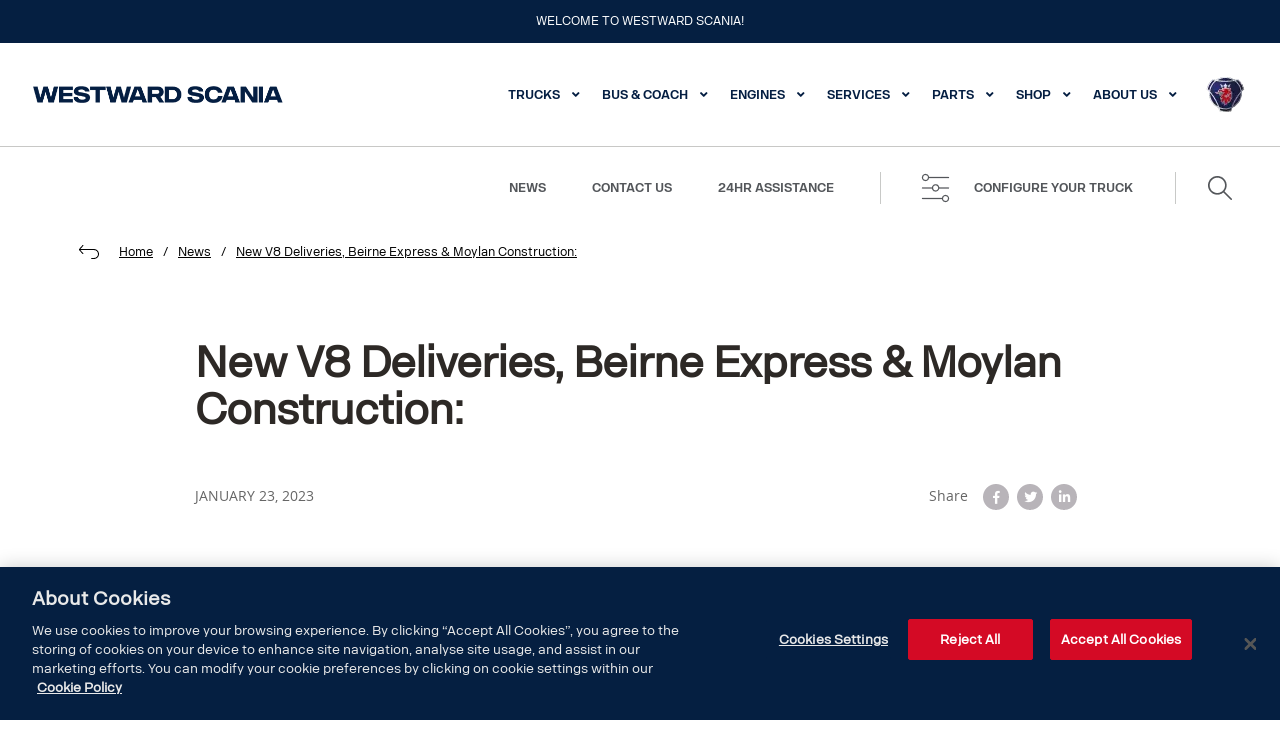

--- FILE ---
content_type: text/html; charset=UTF-8
request_url: https://www.westwardscania.ie/new-v8-deliveries-beirne-express-moylan-construction/
body_size: 29562
content:
<!doctype html>
<html lang="en-US">
<head><meta charset="UTF-8"><script>if(navigator.userAgent.match(/MSIE|Internet Explorer/i)||navigator.userAgent.match(/Trident\/7\..*?rv:11/i)){var href=document.location.href;if(!href.match(/[?&]nowprocket/)){if(href.indexOf("?")==-1){if(href.indexOf("#")==-1){document.location.href=href+"?nowprocket=1"}else{document.location.href=href.replace("#","?nowprocket=1#")}}else{if(href.indexOf("#")==-1){document.location.href=href+"&nowprocket=1"}else{document.location.href=href.replace("#","&nowprocket=1#")}}}}</script><script>(()=>{class RocketLazyLoadScripts{constructor(){this.v="2.0.4",this.userEvents=["keydown","keyup","mousedown","mouseup","mousemove","mouseover","mouseout","touchmove","touchstart","touchend","touchcancel","wheel","click","dblclick","input"],this.attributeEvents=["onblur","onclick","oncontextmenu","ondblclick","onfocus","onmousedown","onmouseenter","onmouseleave","onmousemove","onmouseout","onmouseover","onmouseup","onmousewheel","onscroll","onsubmit"]}async t(){this.i(),this.o(),/iP(ad|hone)/.test(navigator.userAgent)&&this.h(),this.u(),this.l(this),this.m(),this.k(this),this.p(this),this._(),await Promise.all([this.R(),this.L()]),this.lastBreath=Date.now(),this.S(this),this.P(),this.D(),this.O(),this.M(),await this.C(this.delayedScripts.normal),await this.C(this.delayedScripts.defer),await this.C(this.delayedScripts.async),await this.T(),await this.F(),await this.j(),await this.A(),window.dispatchEvent(new Event("rocket-allScriptsLoaded")),this.everythingLoaded=!0,this.lastTouchEnd&&await new Promise(t=>setTimeout(t,500-Date.now()+this.lastTouchEnd)),this.I(),this.H(),this.U(),this.W()}i(){this.CSPIssue=sessionStorage.getItem("rocketCSPIssue"),document.addEventListener("securitypolicyviolation",t=>{this.CSPIssue||"script-src-elem"!==t.violatedDirective||"data"!==t.blockedURI||(this.CSPIssue=!0,sessionStorage.setItem("rocketCSPIssue",!0))},{isRocket:!0})}o(){window.addEventListener("pageshow",t=>{this.persisted=t.persisted,this.realWindowLoadedFired=!0},{isRocket:!0}),window.addEventListener("pagehide",()=>{this.onFirstUserAction=null},{isRocket:!0})}h(){let t;function e(e){t=e}window.addEventListener("touchstart",e,{isRocket:!0}),window.addEventListener("touchend",function i(o){o.changedTouches[0]&&t.changedTouches[0]&&Math.abs(o.changedTouches[0].pageX-t.changedTouches[0].pageX)<10&&Math.abs(o.changedTouches[0].pageY-t.changedTouches[0].pageY)<10&&o.timeStamp-t.timeStamp<200&&(window.removeEventListener("touchstart",e,{isRocket:!0}),window.removeEventListener("touchend",i,{isRocket:!0}),"INPUT"===o.target.tagName&&"text"===o.target.type||(o.target.dispatchEvent(new TouchEvent("touchend",{target:o.target,bubbles:!0})),o.target.dispatchEvent(new MouseEvent("mouseover",{target:o.target,bubbles:!0})),o.target.dispatchEvent(new PointerEvent("click",{target:o.target,bubbles:!0,cancelable:!0,detail:1,clientX:o.changedTouches[0].clientX,clientY:o.changedTouches[0].clientY})),event.preventDefault()))},{isRocket:!0})}q(t){this.userActionTriggered||("mousemove"!==t.type||this.firstMousemoveIgnored?"keyup"===t.type||"mouseover"===t.type||"mouseout"===t.type||(this.userActionTriggered=!0,this.onFirstUserAction&&this.onFirstUserAction()):this.firstMousemoveIgnored=!0),"click"===t.type&&t.preventDefault(),t.stopPropagation(),t.stopImmediatePropagation(),"touchstart"===this.lastEvent&&"touchend"===t.type&&(this.lastTouchEnd=Date.now()),"click"===t.type&&(this.lastTouchEnd=0),this.lastEvent=t.type,t.composedPath&&t.composedPath()[0].getRootNode()instanceof ShadowRoot&&(t.rocketTarget=t.composedPath()[0]),this.savedUserEvents.push(t)}u(){this.savedUserEvents=[],this.userEventHandler=this.q.bind(this),this.userEvents.forEach(t=>window.addEventListener(t,this.userEventHandler,{passive:!1,isRocket:!0})),document.addEventListener("visibilitychange",this.userEventHandler,{isRocket:!0})}U(){this.userEvents.forEach(t=>window.removeEventListener(t,this.userEventHandler,{passive:!1,isRocket:!0})),document.removeEventListener("visibilitychange",this.userEventHandler,{isRocket:!0}),this.savedUserEvents.forEach(t=>{(t.rocketTarget||t.target).dispatchEvent(new window[t.constructor.name](t.type,t))})}m(){const t="return false",e=Array.from(this.attributeEvents,t=>"data-rocket-"+t),i="["+this.attributeEvents.join("],[")+"]",o="[data-rocket-"+this.attributeEvents.join("],[data-rocket-")+"]",s=(e,i,o)=>{o&&o!==t&&(e.setAttribute("data-rocket-"+i,o),e["rocket"+i]=new Function("event",o),e.setAttribute(i,t))};new MutationObserver(t=>{for(const n of t)"attributes"===n.type&&(n.attributeName.startsWith("data-rocket-")||this.everythingLoaded?n.attributeName.startsWith("data-rocket-")&&this.everythingLoaded&&this.N(n.target,n.attributeName.substring(12)):s(n.target,n.attributeName,n.target.getAttribute(n.attributeName))),"childList"===n.type&&n.addedNodes.forEach(t=>{if(t.nodeType===Node.ELEMENT_NODE)if(this.everythingLoaded)for(const i of[t,...t.querySelectorAll(o)])for(const t of i.getAttributeNames())e.includes(t)&&this.N(i,t.substring(12));else for(const e of[t,...t.querySelectorAll(i)])for(const t of e.getAttributeNames())this.attributeEvents.includes(t)&&s(e,t,e.getAttribute(t))})}).observe(document,{subtree:!0,childList:!0,attributeFilter:[...this.attributeEvents,...e]})}I(){this.attributeEvents.forEach(t=>{document.querySelectorAll("[data-rocket-"+t+"]").forEach(e=>{this.N(e,t)})})}N(t,e){const i=t.getAttribute("data-rocket-"+e);i&&(t.setAttribute(e,i),t.removeAttribute("data-rocket-"+e))}k(t){Object.defineProperty(HTMLElement.prototype,"onclick",{get(){return this.rocketonclick||null},set(e){this.rocketonclick=e,this.setAttribute(t.everythingLoaded?"onclick":"data-rocket-onclick","this.rocketonclick(event)")}})}S(t){function e(e,i){let o=e[i];e[i]=null,Object.defineProperty(e,i,{get:()=>o,set(s){t.everythingLoaded?o=s:e["rocket"+i]=o=s}})}e(document,"onreadystatechange"),e(window,"onload"),e(window,"onpageshow");try{Object.defineProperty(document,"readyState",{get:()=>t.rocketReadyState,set(e){t.rocketReadyState=e},configurable:!0}),document.readyState="loading"}catch(t){console.log("WPRocket DJE readyState conflict, bypassing")}}l(t){this.originalAddEventListener=EventTarget.prototype.addEventListener,this.originalRemoveEventListener=EventTarget.prototype.removeEventListener,this.savedEventListeners=[],EventTarget.prototype.addEventListener=function(e,i,o){o&&o.isRocket||!t.B(e,this)&&!t.userEvents.includes(e)||t.B(e,this)&&!t.userActionTriggered||e.startsWith("rocket-")||t.everythingLoaded?t.originalAddEventListener.call(this,e,i,o):(t.savedEventListeners.push({target:this,remove:!1,type:e,func:i,options:o}),"mouseenter"!==e&&"mouseleave"!==e||t.originalAddEventListener.call(this,e,t.savedUserEvents.push,o))},EventTarget.prototype.removeEventListener=function(e,i,o){o&&o.isRocket||!t.B(e,this)&&!t.userEvents.includes(e)||t.B(e,this)&&!t.userActionTriggered||e.startsWith("rocket-")||t.everythingLoaded?t.originalRemoveEventListener.call(this,e,i,o):t.savedEventListeners.push({target:this,remove:!0,type:e,func:i,options:o})}}J(t,e){this.savedEventListeners=this.savedEventListeners.filter(i=>{let o=i.type,s=i.target||window;return e!==o||t!==s||(this.B(o,s)&&(i.type="rocket-"+o),this.$(i),!1)})}H(){EventTarget.prototype.addEventListener=this.originalAddEventListener,EventTarget.prototype.removeEventListener=this.originalRemoveEventListener,this.savedEventListeners.forEach(t=>this.$(t))}$(t){t.remove?this.originalRemoveEventListener.call(t.target,t.type,t.func,t.options):this.originalAddEventListener.call(t.target,t.type,t.func,t.options)}p(t){let e;function i(e){return t.everythingLoaded?e:e.split(" ").map(t=>"load"===t||t.startsWith("load.")?"rocket-jquery-load":t).join(" ")}function o(o){function s(e){const s=o.fn[e];o.fn[e]=o.fn.init.prototype[e]=function(){return this[0]===window&&t.userActionTriggered&&("string"==typeof arguments[0]||arguments[0]instanceof String?arguments[0]=i(arguments[0]):"object"==typeof arguments[0]&&Object.keys(arguments[0]).forEach(t=>{const e=arguments[0][t];delete arguments[0][t],arguments[0][i(t)]=e})),s.apply(this,arguments),this}}if(o&&o.fn&&!t.allJQueries.includes(o)){const e={DOMContentLoaded:[],"rocket-DOMContentLoaded":[]};for(const t in e)document.addEventListener(t,()=>{e[t].forEach(t=>t())},{isRocket:!0});o.fn.ready=o.fn.init.prototype.ready=function(i){function s(){parseInt(o.fn.jquery)>2?setTimeout(()=>i.bind(document)(o)):i.bind(document)(o)}return"function"==typeof i&&(t.realDomReadyFired?!t.userActionTriggered||t.fauxDomReadyFired?s():e["rocket-DOMContentLoaded"].push(s):e.DOMContentLoaded.push(s)),o([])},s("on"),s("one"),s("off"),t.allJQueries.push(o)}e=o}t.allJQueries=[],o(window.jQuery),Object.defineProperty(window,"jQuery",{get:()=>e,set(t){o(t)}})}P(){const t=new Map;document.write=document.writeln=function(e){const i=document.currentScript,o=document.createRange(),s=i.parentElement;let n=t.get(i);void 0===n&&(n=i.nextSibling,t.set(i,n));const c=document.createDocumentFragment();o.setStart(c,0),c.appendChild(o.createContextualFragment(e)),s.insertBefore(c,n)}}async R(){return new Promise(t=>{this.userActionTriggered?t():this.onFirstUserAction=t})}async L(){return new Promise(t=>{document.addEventListener("DOMContentLoaded",()=>{this.realDomReadyFired=!0,t()},{isRocket:!0})})}async j(){return this.realWindowLoadedFired?Promise.resolve():new Promise(t=>{window.addEventListener("load",t,{isRocket:!0})})}M(){this.pendingScripts=[];this.scriptsMutationObserver=new MutationObserver(t=>{for(const e of t)e.addedNodes.forEach(t=>{"SCRIPT"!==t.tagName||t.noModule||t.isWPRocket||this.pendingScripts.push({script:t,promise:new Promise(e=>{const i=()=>{const i=this.pendingScripts.findIndex(e=>e.script===t);i>=0&&this.pendingScripts.splice(i,1),e()};t.addEventListener("load",i,{isRocket:!0}),t.addEventListener("error",i,{isRocket:!0}),setTimeout(i,1e3)})})})}),this.scriptsMutationObserver.observe(document,{childList:!0,subtree:!0})}async F(){await this.X(),this.pendingScripts.length?(await this.pendingScripts[0].promise,await this.F()):this.scriptsMutationObserver.disconnect()}D(){this.delayedScripts={normal:[],async:[],defer:[]},document.querySelectorAll("script[type$=rocketlazyloadscript]").forEach(t=>{t.hasAttribute("data-rocket-src")?t.hasAttribute("async")&&!1!==t.async?this.delayedScripts.async.push(t):t.hasAttribute("defer")&&!1!==t.defer||"module"===t.getAttribute("data-rocket-type")?this.delayedScripts.defer.push(t):this.delayedScripts.normal.push(t):this.delayedScripts.normal.push(t)})}async _(){await this.L();let t=[];document.querySelectorAll("script[type$=rocketlazyloadscript][data-rocket-src]").forEach(e=>{let i=e.getAttribute("data-rocket-src");if(i&&!i.startsWith("data:")){i.startsWith("//")&&(i=location.protocol+i);try{const o=new URL(i).origin;o!==location.origin&&t.push({src:o,crossOrigin:e.crossOrigin||"module"===e.getAttribute("data-rocket-type")})}catch(t){}}}),t=[...new Map(t.map(t=>[JSON.stringify(t),t])).values()],this.Y(t,"preconnect")}async G(t){if(await this.K(),!0!==t.noModule||!("noModule"in HTMLScriptElement.prototype))return new Promise(e=>{let i;function o(){(i||t).setAttribute("data-rocket-status","executed"),e()}try{if(navigator.userAgent.includes("Firefox/")||""===navigator.vendor||this.CSPIssue)i=document.createElement("script"),[...t.attributes].forEach(t=>{let e=t.nodeName;"type"!==e&&("data-rocket-type"===e&&(e="type"),"data-rocket-src"===e&&(e="src"),i.setAttribute(e,t.nodeValue))}),t.text&&(i.text=t.text),t.nonce&&(i.nonce=t.nonce),i.hasAttribute("src")?(i.addEventListener("load",o,{isRocket:!0}),i.addEventListener("error",()=>{i.setAttribute("data-rocket-status","failed-network"),e()},{isRocket:!0}),setTimeout(()=>{i.isConnected||e()},1)):(i.text=t.text,o()),i.isWPRocket=!0,t.parentNode.replaceChild(i,t);else{const i=t.getAttribute("data-rocket-type"),s=t.getAttribute("data-rocket-src");i?(t.type=i,t.removeAttribute("data-rocket-type")):t.removeAttribute("type"),t.addEventListener("load",o,{isRocket:!0}),t.addEventListener("error",i=>{this.CSPIssue&&i.target.src.startsWith("data:")?(console.log("WPRocket: CSP fallback activated"),t.removeAttribute("src"),this.G(t).then(e)):(t.setAttribute("data-rocket-status","failed-network"),e())},{isRocket:!0}),s?(t.fetchPriority="high",t.removeAttribute("data-rocket-src"),t.src=s):t.src="data:text/javascript;base64,"+window.btoa(unescape(encodeURIComponent(t.text)))}}catch(i){t.setAttribute("data-rocket-status","failed-transform"),e()}});t.setAttribute("data-rocket-status","skipped")}async C(t){const e=t.shift();return e?(e.isConnected&&await this.G(e),this.C(t)):Promise.resolve()}O(){this.Y([...this.delayedScripts.normal,...this.delayedScripts.defer,...this.delayedScripts.async],"preload")}Y(t,e){this.trash=this.trash||[];let i=!0;var o=document.createDocumentFragment();t.forEach(t=>{const s=t.getAttribute&&t.getAttribute("data-rocket-src")||t.src;if(s&&!s.startsWith("data:")){const n=document.createElement("link");n.href=s,n.rel=e,"preconnect"!==e&&(n.as="script",n.fetchPriority=i?"high":"low"),t.getAttribute&&"module"===t.getAttribute("data-rocket-type")&&(n.crossOrigin=!0),t.crossOrigin&&(n.crossOrigin=t.crossOrigin),t.integrity&&(n.integrity=t.integrity),t.nonce&&(n.nonce=t.nonce),o.appendChild(n),this.trash.push(n),i=!1}}),document.head.appendChild(o)}W(){this.trash.forEach(t=>t.remove())}async T(){try{document.readyState="interactive"}catch(t){}this.fauxDomReadyFired=!0;try{await this.K(),this.J(document,"readystatechange"),document.dispatchEvent(new Event("rocket-readystatechange")),await this.K(),document.rocketonreadystatechange&&document.rocketonreadystatechange(),await this.K(),this.J(document,"DOMContentLoaded"),document.dispatchEvent(new Event("rocket-DOMContentLoaded")),await this.K(),this.J(window,"DOMContentLoaded"),window.dispatchEvent(new Event("rocket-DOMContentLoaded"))}catch(t){console.error(t)}}async A(){try{document.readyState="complete"}catch(t){}try{await this.K(),this.J(document,"readystatechange"),document.dispatchEvent(new Event("rocket-readystatechange")),await this.K(),document.rocketonreadystatechange&&document.rocketonreadystatechange(),await this.K(),this.J(window,"load"),window.dispatchEvent(new Event("rocket-load")),await this.K(),window.rocketonload&&window.rocketonload(),await this.K(),this.allJQueries.forEach(t=>t(window).trigger("rocket-jquery-load")),await this.K(),this.J(window,"pageshow");const t=new Event("rocket-pageshow");t.persisted=this.persisted,window.dispatchEvent(t),await this.K(),window.rocketonpageshow&&window.rocketonpageshow({persisted:this.persisted})}catch(t){console.error(t)}}async K(){Date.now()-this.lastBreath>45&&(await this.X(),this.lastBreath=Date.now())}async X(){return document.hidden?new Promise(t=>setTimeout(t)):new Promise(t=>requestAnimationFrame(t))}B(t,e){return e===document&&"readystatechange"===t||(e===document&&"DOMContentLoaded"===t||(e===window&&"DOMContentLoaded"===t||(e===window&&"load"===t||e===window&&"pageshow"===t)))}static run(){(new RocketLazyLoadScripts).t()}}RocketLazyLoadScripts.run()})();</script>
    
    <meta name="viewport" content="width=device-width, initial-scale=1, maximum-scale=2.0">
    <link rel="profile" href="http://gmpg.org/xfn/11">
    <link rel="pingback" href="https://www.westwardscania.ie/xmlrpc.php">
    <meta name="google-site-verification" content="s7gb7YHab-VBkkoOW9hCBW6M9otLnJEY9CKpBkaXQlg"/>
    <meta name="google-site-verification" content="yGsYeY73oz8GkRVcpHu2ZHwT3YfEewcbKLY9-GqUDjY"/>
    <link rel="preload" href="https://www.westwardscania.ie/wp-content/themes/westward/assets/fonts/ScaniaSansCYHeadline-Bold.woff"
          as="font" type="font/woff" crossorigin>

	        <!-- CookiePro Cookies Consent Notice start for westwardscania.ie -->
        <script type="text/javascript"
                src="https://cookie-cdn.cookiepro.com/consent/c8b7b584-6878-4676-bc82-540bab6a40fb/OtAutoBlock.js" data-rocket-defer defer></script>
        <script src="https://cookie-cdn.cookiepro.com/scripttemplates/otSDKStub.js" type="text/javascript"
                charset="UTF-8"
                data-domain-script="c8b7b584-6878-4676-bc82-540bab6a40fb" data-rocket-defer defer></script>
        <script type="text/javascript">
            function OptanonWrapper() {
            }
        </script>
        <!-- CookiePro Cookies Consent Notice end for westwardscania.ie -->

        <script type="text/plain" class="optanon-category-C0002">
            (function(h,o,t,j,a,r){
				h.hj=h.hj||function(){(h.hj.q=h.hj.q||[]).push(arguments)};
				h._hjSettings={hjid:1873459,hjsv:5};
				a=o.getElementsByTagName('head')[0];
				r=o.createElement('script');r.async=1;
				r.src=t+h._hjSettings.hjid+j+h._hjSettings.hjsv;
				a.appendChild(r);
			})(window,document,'//static.hotjar.com/c/hotjar-','.js?sv=');
        </script>

        <!-- Head -->
        <script data-minify="1" src="https://www.westwardscania.ie/wp-content/cache/min/1/js/widget.js?ver=1761041476" data-rocket-defer defer></script>
        <!-- Head -->
		<meta name='robots' content='index, follow, max-image-preview:large, max-snippet:-1, max-video-preview:-1' />

<!-- Google Tag Manager for WordPress by gtm4wp.com -->
<script data-cfasync="false" data-pagespeed-no-defer>
	var gtm4wp_datalayer_name = "dataLayer";
	var dataLayer = dataLayer || [];
</script>
<!-- End Google Tag Manager for WordPress by gtm4wp.com --><script type="rocketlazyloadscript">window._wca = window._wca || [];</script>

	<!-- This site is optimized with the Yoast SEO Premium plugin v26.6 (Yoast SEO v26.6) - https://yoast.com/wordpress/plugins/seo/ -->
	<title>New V8 Deliveries, Beirne Express &amp; Moylan Construction: - Westward Scania</title>
<link data-rocket-preload as="style" href="https://fonts.googleapis.com/css?family=Source%20Sans%20Pro%3A400%2C300%2C300italic%2C400italic%2C600%2C700%2C900&#038;subset=latin&#038;display=swap" rel="preload">
<link href="https://fonts.googleapis.com/css?family=Source%20Sans%20Pro%3A400%2C300%2C300italic%2C400italic%2C600%2C700%2C900&#038;subset=latin&#038;display=swap" media="print" onload="this.media=&#039;all&#039;" rel="stylesheet">
<noscript data-wpr-hosted-gf-parameters=""><link rel="stylesheet" href="https://fonts.googleapis.com/css?family=Source%20Sans%20Pro%3A400%2C300%2C300italic%2C400italic%2C600%2C700%2C900&#038;subset=latin&#038;display=swap"></noscript>
	<meta name="description" content="Week 2 of deliveries here at westward Scania. Check out our latest article on the delivery of 2 new V8&#039;s to customers." />
	<link rel="canonical" href="https://www.westwardscania.ie/new-v8-deliveries-beirne-express-moylan-construction/" />
	<meta property="og:locale" content="en_US" />
	<meta property="og:type" content="article" />
	<meta property="og:title" content="New V8 Deliveries, Beirne Express &amp; Moylan Construction:" />
	<meta property="og:description" content="Week 2 of deliveries here at westward Scania. Check out our latest article on the delivery of 2 new V8&#039;s to customers." />
	<meta property="og:url" content="https://www.westwardscania.ie/new-v8-deliveries-beirne-express-moylan-construction/" />
	<meta property="og:site_name" content="Westward Scania" />
	<meta property="article:publisher" content="http://www.facebook.com/wscania" />
	<meta property="article:published_time" content="2023-01-23T16:43:21+00:00" />
	<meta property="article:modified_time" content="2023-01-23T16:47:22+00:00" />
	<meta property="og:image" content="https://www.westwardscania.ie/wp-content/uploads/2023/01/S590-scaled.jpg" />
	<meta property="og:image:width" content="2560" />
	<meta property="og:image:height" content="1920" />
	<meta property="og:image:type" content="image/jpeg" />
	<meta name="author" content="Robert Heaney" />
	<meta name="twitter:card" content="summary_large_image" />
	<meta name="twitter:creator" content="@Wscania" />
	<meta name="twitter:site" content="@Wscania" />
	<meta name="twitter:label1" content="Written by" />
	<meta name="twitter:data1" content="Robert Heaney" />
	<meta name="twitter:label2" content="Est. reading time" />
	<meta name="twitter:data2" content="2 minutes" />
	<script type="application/ld+json" class="yoast-schema-graph">{"@context":"https://schema.org","@graph":[{"@type":"Article","@id":"https://www.westwardscania.ie/new-v8-deliveries-beirne-express-moylan-construction/#article","isPartOf":{"@id":"https://www.westwardscania.ie/new-v8-deliveries-beirne-express-moylan-construction/"},"author":{"name":"Robert Heaney","@id":"https://www.westwardscania.ie/#/schema/person/4c1e88f0df17165841631f39a341b11a"},"headline":"New V8 Deliveries, Beirne Express &#038; Moylan Construction:","datePublished":"2023-01-23T16:43:21+00:00","dateModified":"2023-01-23T16:47:22+00:00","mainEntityOfPage":{"@id":"https://www.westwardscania.ie/new-v8-deliveries-beirne-express-moylan-construction/"},"wordCount":145,"publisher":{"@id":"https://www.westwardscania.ie/#organization"},"image":{"@id":"https://www.westwardscania.ie/new-v8-deliveries-beirne-express-moylan-construction/#primaryimage"},"thumbnailUrl":"https://i0.wp.com/www.westwardscania.ie/wp-content/uploads/2023/01/S590-scaled.jpg?fit=2560%2C1920&ssl=1","articleSection":["News Features","New Vehicle Deliveries","Vehicle Sales"],"inLanguage":"en-US"},{"@type":"WebPage","@id":"https://www.westwardscania.ie/new-v8-deliveries-beirne-express-moylan-construction/","url":"https://www.westwardscania.ie/new-v8-deliveries-beirne-express-moylan-construction/","name":"New V8 Deliveries, Beirne Express & Moylan Construction: - Westward Scania","isPartOf":{"@id":"https://www.westwardscania.ie/#website"},"primaryImageOfPage":{"@id":"https://www.westwardscania.ie/new-v8-deliveries-beirne-express-moylan-construction/#primaryimage"},"image":{"@id":"https://www.westwardscania.ie/new-v8-deliveries-beirne-express-moylan-construction/#primaryimage"},"thumbnailUrl":"https://i0.wp.com/www.westwardscania.ie/wp-content/uploads/2023/01/S590-scaled.jpg?fit=2560%2C1920&ssl=1","datePublished":"2023-01-23T16:43:21+00:00","dateModified":"2023-01-23T16:47:22+00:00","description":"Week 2 of deliveries here at westward Scania. Check out our latest article on the delivery of 2 new V8's to customers.","breadcrumb":{"@id":"https://www.westwardscania.ie/new-v8-deliveries-beirne-express-moylan-construction/#breadcrumb"},"inLanguage":"en-US","potentialAction":[{"@type":"ReadAction","target":["https://www.westwardscania.ie/new-v8-deliveries-beirne-express-moylan-construction/"]}]},{"@type":"ImageObject","inLanguage":"en-US","@id":"https://www.westwardscania.ie/new-v8-deliveries-beirne-express-moylan-construction/#primaryimage","url":"https://i0.wp.com/www.westwardscania.ie/wp-content/uploads/2023/01/S590-scaled.jpg?fit=2560%2C1920&ssl=1","contentUrl":"https://i0.wp.com/www.westwardscania.ie/wp-content/uploads/2023/01/S590-scaled.jpg?fit=2560%2C1920&ssl=1","width":2560,"height":1920},{"@type":"BreadcrumbList","@id":"https://www.westwardscania.ie/new-v8-deliveries-beirne-express-moylan-construction/#breadcrumb","itemListElement":[{"@type":"ListItem","position":1,"name":"Home","item":"https://www.westwardscania.ie/"},{"@type":"ListItem","position":2,"name":"New V8 Deliveries, Beirne Express &#038; Moylan Construction:"}]},{"@type":"WebSite","@id":"https://www.westwardscania.ie/#website","url":"https://www.westwardscania.ie/","name":"Westward Scania","description":"Westward Scania Retail is a Scania Truck Franchise based in Strokestown, Co. Roscommon, Ireland. We sell and service trucks and supply Scania Genuine parts and accessories. Also onsite is our CVRT Test Centre","publisher":{"@id":"https://www.westwardscania.ie/#organization"},"potentialAction":[{"@type":"SearchAction","target":{"@type":"EntryPoint","urlTemplate":"https://www.westwardscania.ie/?s={search_term_string}"},"query-input":{"@type":"PropertyValueSpecification","valueRequired":true,"valueName":"search_term_string"}}],"inLanguage":"en-US"},{"@type":"Organization","@id":"https://www.westwardscania.ie/#organization","name":"Westward Garage Ltd T/A Westward Scania","url":"https://www.westwardscania.ie/","logo":{"@type":"ImageObject","inLanguage":"en-US","@id":"https://www.westwardscania.ie/#/schema/logo/image/","url":"https://i0.wp.com/www.westwardscania.ie/wp-content/uploads/2019/11/Scania-Cab-front.jpg?fit=989%2C707&ssl=1","contentUrl":"https://i0.wp.com/www.westwardscania.ie/wp-content/uploads/2019/11/Scania-Cab-front.jpg?fit=989%2C707&ssl=1","width":989,"height":707,"caption":"Westward Garage Ltd T/A Westward Scania"},"image":{"@id":"https://www.westwardscania.ie/#/schema/logo/image/"},"sameAs":["http://www.facebook.com/wscania","https://x.com/Wscania"]},{"@type":"Person","@id":"https://www.westwardscania.ie/#/schema/person/4c1e88f0df17165841631f39a341b11a","name":"Robert Heaney","image":{"@type":"ImageObject","inLanguage":"en-US","@id":"https://www.westwardscania.ie/#/schema/person/image/","url":"https://secure.gravatar.com/avatar/5470eb8075847d9b0d08ad22dc9a4ebe32a0e7e66d3f4e4a52849c9e834013e7?s=96&d=mm&r=g","contentUrl":"https://secure.gravatar.com/avatar/5470eb8075847d9b0d08ad22dc9a4ebe32a0e7e66d3f4e4a52849c9e834013e7?s=96&d=mm&r=g","caption":"Robert Heaney"},"url":"https://www.westwardscania.ie/author/rheaney/"}]}</script>
	<!-- / Yoast SEO Premium plugin. -->


<link rel='dns-prefetch' href='//www.googletagmanager.com' />
<link rel='dns-prefetch' href='//challenges.cloudflare.com' />
<link rel='dns-prefetch' href='//www.google.com' />
<link rel='dns-prefetch' href='//stats.wp.com' />
<link rel='dns-prefetch' href='//fonts.googleapis.com' />
<link href='https://fonts.gstatic.com' crossorigin rel='preconnect' />
<link rel='preconnect' href='//i0.wp.com' />
<link rel='preconnect' href='//c0.wp.com' />
<link rel="alternate" type="application/rss+xml" title="Westward Scania &raquo; Feed" href="https://www.westwardscania.ie/feed/" />
<link rel="alternate" type="application/rss+xml" title="Westward Scania &raquo; Comments Feed" href="https://www.westwardscania.ie/comments/feed/" />
<link rel="alternate" title="oEmbed (JSON)" type="application/json+oembed" href="https://www.westwardscania.ie/wp-json/oembed/1.0/embed?url=https%3A%2F%2Fwww.westwardscania.ie%2Fnew-v8-deliveries-beirne-express-moylan-construction%2F" />
<link rel="alternate" title="oEmbed (XML)" type="text/xml+oembed" href="https://www.westwardscania.ie/wp-json/oembed/1.0/embed?url=https%3A%2F%2Fwww.westwardscania.ie%2Fnew-v8-deliveries-beirne-express-moylan-construction%2F&#038;format=xml" />
<style id='wp-img-auto-sizes-contain-inline-css' type='text/css'>
img:is([sizes=auto i],[sizes^="auto," i]){contain-intrinsic-size:3000px 1500px}
/*# sourceURL=wp-img-auto-sizes-contain-inline-css */
</style>
<style id='wp-emoji-styles-inline-css' type='text/css'>

	img.wp-smiley, img.emoji {
		display: inline !important;
		border: none !important;
		box-shadow: none !important;
		height: 1em !important;
		width: 1em !important;
		margin: 0 0.07em !important;
		vertical-align: -0.1em !important;
		background: none !important;
		padding: 0 !important;
	}
/*# sourceURL=wp-emoji-styles-inline-css */
</style>
<style id='wp-block-library-inline-css' type='text/css'>
:root{--wp-block-synced-color:#7a00df;--wp-block-synced-color--rgb:122,0,223;--wp-bound-block-color:var(--wp-block-synced-color);--wp-editor-canvas-background:#ddd;--wp-admin-theme-color:#007cba;--wp-admin-theme-color--rgb:0,124,186;--wp-admin-theme-color-darker-10:#006ba1;--wp-admin-theme-color-darker-10--rgb:0,107,160.5;--wp-admin-theme-color-darker-20:#005a87;--wp-admin-theme-color-darker-20--rgb:0,90,135;--wp-admin-border-width-focus:2px}@media (min-resolution:192dpi){:root{--wp-admin-border-width-focus:1.5px}}.wp-element-button{cursor:pointer}:root .has-very-light-gray-background-color{background-color:#eee}:root .has-very-dark-gray-background-color{background-color:#313131}:root .has-very-light-gray-color{color:#eee}:root .has-very-dark-gray-color{color:#313131}:root .has-vivid-green-cyan-to-vivid-cyan-blue-gradient-background{background:linear-gradient(135deg,#00d084,#0693e3)}:root .has-purple-crush-gradient-background{background:linear-gradient(135deg,#34e2e4,#4721fb 50%,#ab1dfe)}:root .has-hazy-dawn-gradient-background{background:linear-gradient(135deg,#faaca8,#dad0ec)}:root .has-subdued-olive-gradient-background{background:linear-gradient(135deg,#fafae1,#67a671)}:root .has-atomic-cream-gradient-background{background:linear-gradient(135deg,#fdd79a,#004a59)}:root .has-nightshade-gradient-background{background:linear-gradient(135deg,#330968,#31cdcf)}:root .has-midnight-gradient-background{background:linear-gradient(135deg,#020381,#2874fc)}:root{--wp--preset--font-size--normal:16px;--wp--preset--font-size--huge:42px}.has-regular-font-size{font-size:1em}.has-larger-font-size{font-size:2.625em}.has-normal-font-size{font-size:var(--wp--preset--font-size--normal)}.has-huge-font-size{font-size:var(--wp--preset--font-size--huge)}.has-text-align-center{text-align:center}.has-text-align-left{text-align:left}.has-text-align-right{text-align:right}.has-fit-text{white-space:nowrap!important}#end-resizable-editor-section{display:none}.aligncenter{clear:both}.items-justified-left{justify-content:flex-start}.items-justified-center{justify-content:center}.items-justified-right{justify-content:flex-end}.items-justified-space-between{justify-content:space-between}.screen-reader-text{border:0;clip-path:inset(50%);height:1px;margin:-1px;overflow:hidden;padding:0;position:absolute;width:1px;word-wrap:normal!important}.screen-reader-text:focus{background-color:#ddd;clip-path:none;color:#444;display:block;font-size:1em;height:auto;left:5px;line-height:normal;padding:15px 23px 14px;text-decoration:none;top:5px;width:auto;z-index:100000}html :where(.has-border-color){border-style:solid}html :where([style*=border-top-color]){border-top-style:solid}html :where([style*=border-right-color]){border-right-style:solid}html :where([style*=border-bottom-color]){border-bottom-style:solid}html :where([style*=border-left-color]){border-left-style:solid}html :where([style*=border-width]){border-style:solid}html :where([style*=border-top-width]){border-top-style:solid}html :where([style*=border-right-width]){border-right-style:solid}html :where([style*=border-bottom-width]){border-bottom-style:solid}html :where([style*=border-left-width]){border-left-style:solid}html :where(img[class*=wp-image-]){height:auto;max-width:100%}:where(figure){margin:0 0 1em}html :where(.is-position-sticky){--wp-admin--admin-bar--position-offset:var(--wp-admin--admin-bar--height,0px)}@media screen and (max-width:600px){html :where(.is-position-sticky){--wp-admin--admin-bar--position-offset:0px}}

/*# sourceURL=wp-block-library-inline-css */
</style><style id='global-styles-inline-css' type='text/css'>
:root{--wp--preset--aspect-ratio--square: 1;--wp--preset--aspect-ratio--4-3: 4/3;--wp--preset--aspect-ratio--3-4: 3/4;--wp--preset--aspect-ratio--3-2: 3/2;--wp--preset--aspect-ratio--2-3: 2/3;--wp--preset--aspect-ratio--16-9: 16/9;--wp--preset--aspect-ratio--9-16: 9/16;--wp--preset--color--black: #000000;--wp--preset--color--cyan-bluish-gray: #abb8c3;--wp--preset--color--white: #ffffff;--wp--preset--color--pale-pink: #f78da7;--wp--preset--color--vivid-red: #cf2e2e;--wp--preset--color--luminous-vivid-orange: #ff6900;--wp--preset--color--luminous-vivid-amber: #fcb900;--wp--preset--color--light-green-cyan: #7bdcb5;--wp--preset--color--vivid-green-cyan: #00d084;--wp--preset--color--pale-cyan-blue: #8ed1fc;--wp--preset--color--vivid-cyan-blue: #0693e3;--wp--preset--color--vivid-purple: #9b51e0;--wp--preset--gradient--vivid-cyan-blue-to-vivid-purple: linear-gradient(135deg,rgb(6,147,227) 0%,rgb(155,81,224) 100%);--wp--preset--gradient--light-green-cyan-to-vivid-green-cyan: linear-gradient(135deg,rgb(122,220,180) 0%,rgb(0,208,130) 100%);--wp--preset--gradient--luminous-vivid-amber-to-luminous-vivid-orange: linear-gradient(135deg,rgb(252,185,0) 0%,rgb(255,105,0) 100%);--wp--preset--gradient--luminous-vivid-orange-to-vivid-red: linear-gradient(135deg,rgb(255,105,0) 0%,rgb(207,46,46) 100%);--wp--preset--gradient--very-light-gray-to-cyan-bluish-gray: linear-gradient(135deg,rgb(238,238,238) 0%,rgb(169,184,195) 100%);--wp--preset--gradient--cool-to-warm-spectrum: linear-gradient(135deg,rgb(74,234,220) 0%,rgb(151,120,209) 20%,rgb(207,42,186) 40%,rgb(238,44,130) 60%,rgb(251,105,98) 80%,rgb(254,248,76) 100%);--wp--preset--gradient--blush-light-purple: linear-gradient(135deg,rgb(255,206,236) 0%,rgb(152,150,240) 100%);--wp--preset--gradient--blush-bordeaux: linear-gradient(135deg,rgb(254,205,165) 0%,rgb(254,45,45) 50%,rgb(107,0,62) 100%);--wp--preset--gradient--luminous-dusk: linear-gradient(135deg,rgb(255,203,112) 0%,rgb(199,81,192) 50%,rgb(65,88,208) 100%);--wp--preset--gradient--pale-ocean: linear-gradient(135deg,rgb(255,245,203) 0%,rgb(182,227,212) 50%,rgb(51,167,181) 100%);--wp--preset--gradient--electric-grass: linear-gradient(135deg,rgb(202,248,128) 0%,rgb(113,206,126) 100%);--wp--preset--gradient--midnight: linear-gradient(135deg,rgb(2,3,129) 0%,rgb(40,116,252) 100%);--wp--preset--font-size--small: 14px;--wp--preset--font-size--medium: 23px;--wp--preset--font-size--large: 26px;--wp--preset--font-size--x-large: 42px;--wp--preset--font-size--normal: 16px;--wp--preset--font-size--huge: 37px;--wp--preset--spacing--20: 0.44rem;--wp--preset--spacing--30: 0.67rem;--wp--preset--spacing--40: 1rem;--wp--preset--spacing--50: 1.5rem;--wp--preset--spacing--60: 2.25rem;--wp--preset--spacing--70: 3.38rem;--wp--preset--spacing--80: 5.06rem;--wp--preset--shadow--natural: 6px 6px 9px rgba(0, 0, 0, 0.2);--wp--preset--shadow--deep: 12px 12px 50px rgba(0, 0, 0, 0.4);--wp--preset--shadow--sharp: 6px 6px 0px rgba(0, 0, 0, 0.2);--wp--preset--shadow--outlined: 6px 6px 0px -3px rgb(255, 255, 255), 6px 6px rgb(0, 0, 0);--wp--preset--shadow--crisp: 6px 6px 0px rgb(0, 0, 0);}:where(.is-layout-flex){gap: 0.5em;}:where(.is-layout-grid){gap: 0.5em;}body .is-layout-flex{display: flex;}.is-layout-flex{flex-wrap: wrap;align-items: center;}.is-layout-flex > :is(*, div){margin: 0;}body .is-layout-grid{display: grid;}.is-layout-grid > :is(*, div){margin: 0;}:where(.wp-block-columns.is-layout-flex){gap: 2em;}:where(.wp-block-columns.is-layout-grid){gap: 2em;}:where(.wp-block-post-template.is-layout-flex){gap: 1.25em;}:where(.wp-block-post-template.is-layout-grid){gap: 1.25em;}.has-black-color{color: var(--wp--preset--color--black) !important;}.has-cyan-bluish-gray-color{color: var(--wp--preset--color--cyan-bluish-gray) !important;}.has-white-color{color: var(--wp--preset--color--white) !important;}.has-pale-pink-color{color: var(--wp--preset--color--pale-pink) !important;}.has-vivid-red-color{color: var(--wp--preset--color--vivid-red) !important;}.has-luminous-vivid-orange-color{color: var(--wp--preset--color--luminous-vivid-orange) !important;}.has-luminous-vivid-amber-color{color: var(--wp--preset--color--luminous-vivid-amber) !important;}.has-light-green-cyan-color{color: var(--wp--preset--color--light-green-cyan) !important;}.has-vivid-green-cyan-color{color: var(--wp--preset--color--vivid-green-cyan) !important;}.has-pale-cyan-blue-color{color: var(--wp--preset--color--pale-cyan-blue) !important;}.has-vivid-cyan-blue-color{color: var(--wp--preset--color--vivid-cyan-blue) !important;}.has-vivid-purple-color{color: var(--wp--preset--color--vivid-purple) !important;}.has-black-background-color{background-color: var(--wp--preset--color--black) !important;}.has-cyan-bluish-gray-background-color{background-color: var(--wp--preset--color--cyan-bluish-gray) !important;}.has-white-background-color{background-color: var(--wp--preset--color--white) !important;}.has-pale-pink-background-color{background-color: var(--wp--preset--color--pale-pink) !important;}.has-vivid-red-background-color{background-color: var(--wp--preset--color--vivid-red) !important;}.has-luminous-vivid-orange-background-color{background-color: var(--wp--preset--color--luminous-vivid-orange) !important;}.has-luminous-vivid-amber-background-color{background-color: var(--wp--preset--color--luminous-vivid-amber) !important;}.has-light-green-cyan-background-color{background-color: var(--wp--preset--color--light-green-cyan) !important;}.has-vivid-green-cyan-background-color{background-color: var(--wp--preset--color--vivid-green-cyan) !important;}.has-pale-cyan-blue-background-color{background-color: var(--wp--preset--color--pale-cyan-blue) !important;}.has-vivid-cyan-blue-background-color{background-color: var(--wp--preset--color--vivid-cyan-blue) !important;}.has-vivid-purple-background-color{background-color: var(--wp--preset--color--vivid-purple) !important;}.has-black-border-color{border-color: var(--wp--preset--color--black) !important;}.has-cyan-bluish-gray-border-color{border-color: var(--wp--preset--color--cyan-bluish-gray) !important;}.has-white-border-color{border-color: var(--wp--preset--color--white) !important;}.has-pale-pink-border-color{border-color: var(--wp--preset--color--pale-pink) !important;}.has-vivid-red-border-color{border-color: var(--wp--preset--color--vivid-red) !important;}.has-luminous-vivid-orange-border-color{border-color: var(--wp--preset--color--luminous-vivid-orange) !important;}.has-luminous-vivid-amber-border-color{border-color: var(--wp--preset--color--luminous-vivid-amber) !important;}.has-light-green-cyan-border-color{border-color: var(--wp--preset--color--light-green-cyan) !important;}.has-vivid-green-cyan-border-color{border-color: var(--wp--preset--color--vivid-green-cyan) !important;}.has-pale-cyan-blue-border-color{border-color: var(--wp--preset--color--pale-cyan-blue) !important;}.has-vivid-cyan-blue-border-color{border-color: var(--wp--preset--color--vivid-cyan-blue) !important;}.has-vivid-purple-border-color{border-color: var(--wp--preset--color--vivid-purple) !important;}.has-vivid-cyan-blue-to-vivid-purple-gradient-background{background: var(--wp--preset--gradient--vivid-cyan-blue-to-vivid-purple) !important;}.has-light-green-cyan-to-vivid-green-cyan-gradient-background{background: var(--wp--preset--gradient--light-green-cyan-to-vivid-green-cyan) !important;}.has-luminous-vivid-amber-to-luminous-vivid-orange-gradient-background{background: var(--wp--preset--gradient--luminous-vivid-amber-to-luminous-vivid-orange) !important;}.has-luminous-vivid-orange-to-vivid-red-gradient-background{background: var(--wp--preset--gradient--luminous-vivid-orange-to-vivid-red) !important;}.has-very-light-gray-to-cyan-bluish-gray-gradient-background{background: var(--wp--preset--gradient--very-light-gray-to-cyan-bluish-gray) !important;}.has-cool-to-warm-spectrum-gradient-background{background: var(--wp--preset--gradient--cool-to-warm-spectrum) !important;}.has-blush-light-purple-gradient-background{background: var(--wp--preset--gradient--blush-light-purple) !important;}.has-blush-bordeaux-gradient-background{background: var(--wp--preset--gradient--blush-bordeaux) !important;}.has-luminous-dusk-gradient-background{background: var(--wp--preset--gradient--luminous-dusk) !important;}.has-pale-ocean-gradient-background{background: var(--wp--preset--gradient--pale-ocean) !important;}.has-electric-grass-gradient-background{background: var(--wp--preset--gradient--electric-grass) !important;}.has-midnight-gradient-background{background: var(--wp--preset--gradient--midnight) !important;}.has-small-font-size{font-size: var(--wp--preset--font-size--small) !important;}.has-medium-font-size{font-size: var(--wp--preset--font-size--medium) !important;}.has-large-font-size{font-size: var(--wp--preset--font-size--large) !important;}.has-x-large-font-size{font-size: var(--wp--preset--font-size--x-large) !important;}
/*# sourceURL=global-styles-inline-css */
</style>

<style id='classic-theme-styles-inline-css' type='text/css'>
/*! This file is auto-generated */
.wp-block-button__link{color:#fff;background-color:#32373c;border-radius:9999px;box-shadow:none;text-decoration:none;padding:calc(.667em + 2px) calc(1.333em + 2px);font-size:1.125em}.wp-block-file__button{background:#32373c;color:#fff;text-decoration:none}
/*# sourceURL=/wp-includes/css/classic-themes.min.css */
</style>
<link data-minify="1" rel='stylesheet' id='storefront-gutenberg-blocks-css' href='https://www.westwardscania.ie/wp-content/cache/min/1/wp-content/themes/westward/assets/css/base/gutenberg-blocks.css?ver=1761041476' type='text/css' media='all' />
<style id='storefront-gutenberg-blocks-inline-css' type='text/css'>

				.wp-block-button__link:not(.has-text-color) {
					color: #333333;
				}

				.wp-block-button__link:not(.has-text-color):hover,
				.wp-block-button__link:not(.has-text-color):focus,
				.wp-block-button__link:not(.has-text-color):active {
					color: #333333;
				}

				.wp-block-button__link:not(.has-background) {
					background-color: #eeeeee;
				}

				.wp-block-button__link:not(.has-background):hover,
				.wp-block-button__link:not(.has-background):focus,
				.wp-block-button__link:not(.has-background):active {
					border-color: #d5d5d5;
					background-color: #d5d5d5;
				}

				.wp-block-quote footer,
				.wp-block-quote cite,
				.wp-block-quote__citation {
					color: #6d6d6d;
				}

				.wp-block-pullquote cite,
				.wp-block-pullquote footer,
				.wp-block-pullquote__citation {
					color: #6d6d6d;
				}

				.wp-block-image figcaption {
					color: #6d6d6d;
				}

				.wp-block-separator.is-style-dots::before {
					color: #333333;
				}

				.wp-block-file a.wp-block-file__button {
					color: #333333;
					background-color: #eeeeee;
					border-color: #eeeeee;
				}

				.wp-block-file a.wp-block-file__button:hover,
				.wp-block-file a.wp-block-file__button:focus,
				.wp-block-file a.wp-block-file__button:active {
					color: #333333;
					background-color: #d5d5d5;
				}

				.wp-block-code,
				.wp-block-preformatted pre {
					color: #6d6d6d;
				}

				.wp-block-table:not( .has-background ):not( .is-style-stripes ) tbody tr:nth-child(2n) td {
					background-color: #fdfdfd;
				}

				.wp-block-cover .wp-block-cover__inner-container h1,
				.wp-block-cover .wp-block-cover__inner-container h2,
				.wp-block-cover .wp-block-cover__inner-container h3,
				.wp-block-cover .wp-block-cover__inner-container h4,
				.wp-block-cover .wp-block-cover__inner-container h5,
				.wp-block-cover .wp-block-cover__inner-container h6 {
					color: #000000;
				}
			
/*# sourceURL=storefront-gutenberg-blocks-inline-css */
</style>
<link data-minify="1" rel='stylesheet' id='follow-up-emails-css' href='https://www.westwardscania.ie/wp-content/cache/min/1/wp-content/plugins/woocommerce-follow-up-emails/templates/followups.css?ver=1761041476' type='text/css' media='all' />
<style id='woocommerce-inline-inline-css' type='text/css'>
.woocommerce form .form-row .required { visibility: visible; }
/*# sourceURL=woocommerce-inline-inline-css */
</style>
<link data-minify="1" rel='stylesheet' id='storefront-style-css' href='https://www.westwardscania.ie/wp-content/cache/min/1/wp-content/themes/westward/style.css?ver=1761041476' type='text/css' media='all' />
<style id='storefront-style-inline-css' type='text/css'>

			.main-navigation ul li a,
			.site-title a,
			ul.menu li a,
			.site-branding h1 a,
			.site-footer .storefront-handheld-footer-bar a:not(.button),
			button.menu-toggle,
			button.menu-toggle:hover,
			.handheld-navigation .dropdown-toggle {
				color: #041e42;
			}

			button.menu-toggle,
			button.menu-toggle:hover {
				border-color: #041e42;
			}

			.main-navigation ul li a:hover,
			.main-navigation ul li:hover > a,
			.site-title a:hover,
			.site-header ul.menu li.current-menu-item > a {
				color: #455f83;
			}

			table:not( .has-background ) th {
				background-color: #f8f8f8;
			}

			table:not( .has-background ) tbody td {
				background-color: #fdfdfd;
			}

			table:not( .has-background ) tbody tr:nth-child(2n) td,
			fieldset,
			fieldset legend {
				background-color: #fbfbfb;
			}

			.site-header,
			.secondary-navigation ul ul,
			.main-navigation ul.menu > li.menu-item-has-children:after,
			.secondary-navigation ul.menu ul,
			.storefront-handheld-footer-bar,
			.storefront-handheld-footer-bar ul li > a,
			.storefront-handheld-footer-bar ul li.search .site-search,
			button.menu-toggle,
			button.menu-toggle:hover {
				background-color: #ffffff;
			}

			p.site-description,
			.site-header,
			.storefront-handheld-footer-bar {
				color: #041e42;
			}

			button.menu-toggle:after,
			button.menu-toggle:before,
			button.menu-toggle span:before {
				background-color: #041e42;
			}

			h1, h2, h3, h4, h5, h6, .wc-block-grid__product-title {
				color: #333333;
			}

			.widget h1 {
				border-bottom-color: #333333;
			}

			body,
			.secondary-navigation a {
				color: #6d6d6d;
			}

			.widget-area .widget a,
			.hentry .entry-header .posted-on a,
			.hentry .entry-header .post-author a,
			.hentry .entry-header .post-comments a,
			.hentry .entry-header .byline a {
				color: #727272;
			}

			a {
				color: #96588a;
			}

			a:focus,
			button:focus,
			.button.alt:focus,
			input:focus,
			textarea:focus,
			input[type="button"]:focus,
			input[type="reset"]:focus,
			input[type="submit"]:focus,
			input[type="email"]:focus,
			input[type="tel"]:focus,
			input[type="url"]:focus,
			input[type="password"]:focus,
			input[type="search"]:focus {
				outline-color: #96588a;
			}

			button, input[type="button"], input[type="reset"], input[type="submit"], .button, .widget a.button {
				background-color: #eeeeee;
				border-color: #eeeeee;
				color: #333333;
			}

			button:hover, input[type="button"]:hover, input[type="reset"]:hover, input[type="submit"]:hover, .button:hover, .widget a.button:hover {
				background-color: #d5d5d5;
				border-color: #d5d5d5;
				color: #333333;
			}

			button.alt, input[type="button"].alt, input[type="reset"].alt, input[type="submit"].alt, .button.alt, .widget-area .widget a.button.alt {
				background-color: #333333;
				border-color: #333333;
				color: #ffffff;
			}

			button.alt:hover, input[type="button"].alt:hover, input[type="reset"].alt:hover, input[type="submit"].alt:hover, .button.alt:hover, .widget-area .widget a.button.alt:hover {
				background-color: #1a1a1a;
				border-color: #1a1a1a;
				color: #ffffff;
			}

			.pagination .page-numbers li .page-numbers.current {
				background-color: #e6e6e6;
				color: #636363;
			}

			#comments .comment-list .comment-content .comment-text {
				background-color: #f8f8f8;
			}

			.site-footer {
				background-color: #041e42;
				color: #fafafa;
			}

			.site-footer a:not(.button) {
				color: #fafafa;
			}

			.site-footer h1, .site-footer h2, .site-footer h3, .site-footer h4, .site-footer h5, .site-footer h6 {
				color: #ffffff;
			}

			.page-template-template-homepage.has-post-thumbnail .type-page.has-post-thumbnail .entry-title {
				color: #000000;
			}

			.page-template-template-homepage.has-post-thumbnail .type-page.has-post-thumbnail .entry-content {
				color: #000000;
			}

			@media screen and ( min-width: 768px ) {
				.secondary-navigation ul.menu a:hover {
					color: #1d375b;
				}

				.secondary-navigation ul.menu a {
					color: #041e42;
				}

				.main-navigation ul.menu ul.sub-menu,
				.main-navigation ul.nav-menu ul.children {
					background-color: #f0f0f0;
				}

				.site-header {
					border-bottom-color: #f0f0f0;
				}
			}
/*# sourceURL=storefront-style-inline-css */
</style>
<link data-minify="1" rel='stylesheet' id='storefront-icons-css' href='https://www.westwardscania.ie/wp-content/cache/min/1/wp-content/themes/westward/assets/css/base/icons.css?ver=1761041476' type='text/css' media='all' />

<link data-minify="1" rel='stylesheet' id='storefront-jetpack-widgets-css' href='https://www.westwardscania.ie/wp-content/cache/min/1/wp-content/themes/westward/assets/css/jetpack/widgets.css?ver=1761041476' type='text/css' media='all' />
<link data-minify="1" rel='stylesheet' id='fancybox-style-css' href='https://www.westwardscania.ie/wp-content/cache/min/1/wp-content/themes/westward/assets/css/jquery.fancybox.css?ver=1761041476' type='text/css' media='all' />
<link data-minify="1" rel='stylesheet' id='theme-style-css' href='https://www.westwardscania.ie/wp-content/cache/min/1/wp-content/themes/westward/resource/scss/style.css?ver=1761041476' type='text/css' media='all' />
<link data-minify="1" rel='stylesheet' id='theme-custom-css' href='https://www.westwardscania.ie/wp-content/cache/min/1/wp-content/themes/westward/assets/css/custom/custom.css?ver=1761041476' type='text/css' media='all' />
<link data-minify="1" rel='stylesheet' id='gd-ui-css' href='https://www.westwardscania.ie/wp-content/cache/min/1/wp-content/themes/westward/assets/scss/gd-ui.css?ver=1761041476' type='text/css' media='all' />
<link rel='stylesheet' id='searchwp-live-search-css' href='https://www.westwardscania.ie/wp-content/plugins/searchwp-live-ajax-search/assets/styles/style.min.css?ver=1.8.7' type='text/css' media='all' />
<style id='searchwp-live-search-inline-css' type='text/css'>
.searchwp-live-search-result .searchwp-live-search-result--title a {
  font-size: 16px;
}
.searchwp-live-search-result .searchwp-live-search-result--price {
  font-size: 14px;
}
.searchwp-live-search-result .searchwp-live-search-result--add-to-cart .button {
  font-size: 14px;
}

/*# sourceURL=searchwp-live-search-inline-css */
</style>
<link data-minify="1" rel='stylesheet' id='storefront-woocommerce-style-css' href='https://www.westwardscania.ie/wp-content/cache/min/1/wp-content/themes/westward/assets/css/woocommerce/woocommerce.css?ver=1761041476' type='text/css' media='all' />
<link data-minify="1" rel='stylesheet' id='storefront-woocommerce-brands-style-css' href='https://www.westwardscania.ie/wp-content/cache/min/1/wp-content/themes/westward/assets/css/woocommerce/extensions/brands.css?ver=1761041476' type='text/css' media='all' />
<script type="text/javascript" id="woocommerce-google-analytics-integration-gtag-js-after">
/* <![CDATA[ */
/* Google Analytics for WooCommerce (gtag.js) */
					window.dataLayer = window.dataLayer || [];
					function gtag(){dataLayer.push(arguments);}
					// Set up default consent state.
					for ( const mode of [{"analytics_storage":"denied","ad_storage":"denied","ad_user_data":"denied","ad_personalization":"denied","region":["AT","BE","BG","HR","CY","CZ","DK","EE","FI","FR","DE","GR","HU","IS","IE","IT","LV","LI","LT","LU","MT","NL","NO","PL","PT","RO","SK","SI","ES","SE","GB","CH"]}] || [] ) {
						gtag( "consent", "default", { "wait_for_update": 500, ...mode } );
					}
					gtag("js", new Date());
					gtag("set", "developer_id.dOGY3NW", true);
					gtag("config", "UA-152419492-1", {"track_404":true,"allow_google_signals":true,"logged_in":false,"linker":{"domains":[],"allow_incoming":false},"custom_map":{"dimension1":"logged_in"}});
//# sourceURL=woocommerce-google-analytics-integration-gtag-js-after
/* ]]> */
</script>
<script type="text/javascript" src="https://c0.wp.com/c/6.9/wp-includes/js/jquery/jquery.min.js" id="jquery-core-js" data-rocket-defer defer></script>
<script data-minify="1" type="text/javascript" src="https://www.westwardscania.ie/wp-content/cache/min/1/c/6.9/wp-includes/js/jquery/jquery-migrate.min.js?ver=1767700133" id="jquery-migrate-js" data-rocket-defer defer></script>
<script data-minify="1" type="text/javascript" src="https://www.westwardscania.ie/wp-content/cache/min/1/wp-content/plugins/recaptcha-woo/js/rcfwc.js?ver=1761041476" id="rcfwc-js-js" defer="defer" data-wp-strategy="defer"></script>
<script type="text/javascript" src="https://www.google.com/recaptcha/api.js?hl=en_US" id="recaptcha-js" defer="defer" data-wp-strategy="defer"></script>
<script type="text/javascript" id="tp-js-js-extra">
/* <![CDATA[ */
var trustpilot_settings = {"key":"8gXgsHKIEaKURET1","TrustpilotScriptUrl":"https://invitejs.trustpilot.com/tp.min.js","IntegrationAppUrl":"//ecommscript-integrationapp.trustpilot.com","PreviewScriptUrl":"//ecommplugins-scripts.trustpilot.com/v2.1/js/preview.min.js","PreviewCssUrl":"//ecommplugins-scripts.trustpilot.com/v2.1/css/preview.min.css","PreviewWPCssUrl":"//ecommplugins-scripts.trustpilot.com/v2.1/css/preview_wp.css","WidgetScriptUrl":"//widget.trustpilot.com/bootstrap/v5/tp.widget.bootstrap.min.js"};
//# sourceURL=tp-js-js-extra
/* ]]> */
</script>
<script type="text/javascript" src="https://www.westwardscania.ie/wp-content/plugins/trustpilot-reviews/review/assets/js/headerScript.min.js?ver=1.0&#039; async=&#039;async" id="tp-js-js"></script>
<script type="text/javascript" id="fue-account-subscriptions-js-extra">
/* <![CDATA[ */
var FUE = {"ajaxurl":"https://www.westwardscania.ie/wp-admin/admin-ajax.php","ajax_loader":"https://www.westwardscania.ie/wp-content/plugins/woocommerce-follow-up-emails/templates/images/ajax-loader.gif"};
//# sourceURL=fue-account-subscriptions-js-extra
/* ]]> */
</script>
<script data-minify="1" type="text/javascript" src="https://www.westwardscania.ie/wp-content/cache/min/1/wp-content/plugins/woocommerce-follow-up-emails/templates/js/fue-account-subscriptions.js?ver=1761041476" id="fue-account-subscriptions-js" data-rocket-defer defer></script>
<script data-minify="1" type="text/javascript" src="https://www.westwardscania.ie/wp-content/cache/min/1/p/woocommerce/10.4.3/assets/js/jquery-blockui/jquery.blockUI.min.js?ver=1767701032" id="wc-jquery-blockui-js" defer="defer" data-wp-strategy="defer"></script>
<script type="text/javascript" id="wc-add-to-cart-js-extra">
/* <![CDATA[ */
var wc_add_to_cart_params = {"ajax_url":"/wp-admin/admin-ajax.php","wc_ajax_url":"/?wc-ajax=%%endpoint%%","i18n_view_cart":"View cart","cart_url":"https://www.westwardscania.ie/cart/","is_cart":"","cart_redirect_after_add":"no"};
//# sourceURL=wc-add-to-cart-js-extra
/* ]]> */
</script>
<script data-minify="1" type="text/javascript" src="https://www.westwardscania.ie/wp-content/cache/min/1/p/woocommerce/10.4.3/assets/js/frontend/add-to-cart.min.js?ver=1767701032" id="wc-add-to-cart-js" defer="defer" data-wp-strategy="defer"></script>
<script data-minify="1" type="text/javascript" src="https://www.westwardscania.ie/wp-content/cache/min/1/p/woocommerce/10.4.3/assets/js/js-cookie/js.cookie.min.js?ver=1767701032" id="wc-js-cookie-js" defer="defer" data-wp-strategy="defer"></script>
<script type="text/javascript" id="woocommerce-js-extra">
/* <![CDATA[ */
var woocommerce_params = {"ajax_url":"/wp-admin/admin-ajax.php","wc_ajax_url":"/?wc-ajax=%%endpoint%%","i18n_password_show":"Show password","i18n_password_hide":"Hide password"};
//# sourceURL=woocommerce-js-extra
/* ]]> */
</script>
<script data-minify="1" type="text/javascript" src="https://www.westwardscania.ie/wp-content/cache/min/1/p/woocommerce/10.4.3/assets/js/frontend/woocommerce.min.js?ver=1767701032" id="woocommerce-js" defer="defer" data-wp-strategy="defer"></script>
<script type="text/javascript" id="kk-script-js-extra">
/* <![CDATA[ */
var fetchCartItems = {"ajax_url":"https://www.westwardscania.ie/wp-admin/admin-ajax.php","action":"kk_wc_fetchcartitems","nonce":"e2d190eef9","currency":"EUR"};
//# sourceURL=kk-script-js-extra
/* ]]> */
</script>
<script data-minify="1" type="text/javascript" src="https://www.westwardscania.ie/wp-content/cache/min/1/wp-content/plugins/kliken-marketing-for-google/assets/kk-script.js?ver=1761041477" id="kk-script-js" data-rocket-defer defer></script>
<script type="text/javascript" src="https://www.westwardscania.ie/wp-content/themes/westward/assets/js/slick.min.js?ver=6.9" id="my-slick-js-js" data-rocket-defer defer></script>
<script data-minify="1" type="text/javascript" src="https://www.westwardscania.ie/wp-content/cache/min/1/wp-content/themes/westward/assets/js/scripts.js?ver=1761041477" id="my-script-js-js" data-rocket-defer defer></script>
<script type="text/javascript" src="https://stats.wp.com/s-202604.js" id="woocommerce-analytics-js" defer="defer" data-wp-strategy="defer"></script>
<link rel="https://api.w.org/" href="https://www.westwardscania.ie/wp-json/" /><link rel="alternate" title="JSON" type="application/json" href="https://www.westwardscania.ie/wp-json/wp/v2/posts/19667" /><link rel="EditURI" type="application/rsd+xml" title="RSD" href="https://www.westwardscania.ie/xmlrpc.php?rsd" />
<link rel='shortlink' href='https://www.westwardscania.ie/?p=19667' />
	<style>img#wpstats{display:none}</style>
		
<!-- Google Tag Manager for WordPress by gtm4wp.com -->
<!-- GTM Container placement set to footer -->
<script data-cfasync="false" data-pagespeed-no-defer>
	var dataLayer_content = {"pagePostType":"post","pagePostType2":"single-post","pageCategory":["news-features","new-deliveries","vehicle-sales"],"pagePostAuthor":"Robert Heaney"};
	dataLayer.push( dataLayer_content );
</script>
<script data-cfasync="false" data-pagespeed-no-defer>
(function(w,d,s,l,i){w[l]=w[l]||[];w[l].push({'gtm.start':
new Date().getTime(),event:'gtm.js'});var f=d.getElementsByTagName(s)[0],
j=d.createElement(s),dl=l!='dataLayer'?'&l='+l:'';j.async=true;j.src=
'//www.googletagmanager.com/gtm.js?id='+i+dl;f.parentNode.insertBefore(j,f);
})(window,document,'script','dataLayer','GTM-W9QCFBP');
</script>
<!-- End Google Tag Manager for WordPress by gtm4wp.com --><!-- Kliken Google Site Verification Token Tag --><meta name="google-site-verification" content="s7gb7YHab-VBkkoOW9hCBW6M9otLnJEY9CKpBkaXQlg" />
<script type="rocketlazyloadscript" data-rocket-type="text/javascript">
	var _swaMa=["451683645"];"undefined"==typeof sw&&!function(e,s,a){function t(){for(;o[0]&&"loaded"==o[0][d];)i=o.shift(),i[w]=!c.parentNode.insertBefore(i,c)}for(var r,n,i,o=[],c=e.scripts[0],w="onreadystatechange",d="readyState";r=a.shift();)n=e.createElement(s),"async"in c?(n.async=!1,e.head.appendChild(n)):c[d]?(o.push(n),n[w]=t):e.write("<"+s+' src="'+r+'" defer></'+s+">"),n.src=r}(document,"script",["//analytics.sitewit.com/v3/"+_swaMa[0]+"/sw.js"]);
</script>
	<noscript><style>.woocommerce-product-gallery{ opacity: 1 !important; }</style></noscript>
	<link rel="icon" href="https://i0.wp.com/www.westwardscania.ie/wp-content/uploads/2019/09/favicon.png?fit=32%2C32&#038;ssl=1" sizes="32x32" />
<link rel="icon" href="https://i0.wp.com/www.westwardscania.ie/wp-content/uploads/2019/09/favicon.png?fit=39%2C39&#038;ssl=1" sizes="192x192" />
<link rel="apple-touch-icon" href="https://i0.wp.com/www.westwardscania.ie/wp-content/uploads/2019/09/favicon.png?fit=39%2C39&#038;ssl=1" />
<meta name="msapplication-TileImage" content="https://i0.wp.com/www.westwardscania.ie/wp-content/uploads/2019/09/favicon.png?fit=39%2C39&#038;ssl=1" />
		<style type="text/css" id="wp-custom-css">
			.buttons .btn {
  padding: 26px 44px 22px 40px;
}
body h6 {
  font-size: 16px;
	line-height: 22px;
}
body.woocommerce-active .site-header .main-navigation ul.menu ul.sub-menu {
    background-color: #041e42;
    min-width: auto;
    width: 250px;
		padding:20px 0px 20px 0px;
}
body.woocommerce-active .site-header .main-navigation ul.menu ul.sub-menu li {
    border-bottom: 0px solid #fff;
    margin: 0;
	padding:0px 0px 0px 0px;
}
body.woocommerce-active .site-header .main-navigation ul.menu ul.sub-menu li a {
    padding: 16px 20px;
}

.basic_left_right_image_with_content_box .image_with_content-inner .image_text .image_with_content-inner-detail .landing {
    padding: 20px 0 20px;
}

#billing_country_field, #shipping_country_field {
	display: block !important;
}

.cli-wrapper h5 {
	margin-bottom: 0;
	font-size: 18px;
}

.cli-plugin-main-link {
	margin-left: 0 !important;
}

.gfield select {
	  padding: 0 10px !important;
	height: 62px;
    border-radius: 8px;
    color: #53565a !important;
    border: 1px solid #d0d0d0;
    background: transparent;
    -webkit-box-shadow: none!important;
    box-shadow: none!important;
    margin: 0;
    position: relative;
}

body .site-header.header-mobile .menu-toggle {
	width: auto;
}

body .site-header.header-mobile .hamburger {
	width: 20px !important;
}

body .site-header.header-mobile .hamburger span {
	width: 100% !important;
}

.hamburger-label {
	position: absolute;
	left: 30px;
	top: -2px;
	font-weight: bold;
}

.image_with_content_box-inner .image_with_content_box_list .image_with_content_box_item:before {
	width: 300%;
}

@media screen and (max-width: 1199px) {
	
	body.woocommerce-active .site-header .main-navigation ul.menu li {
	border-bottom: 1px solid #fff;
	}
	
	body.woocommerce-active .site-header .main-navigation ul.menu li a {
		margin-right: 50px;
		border-bottom: 0 none;
	}
}

body.woocommerce-active .site-header .main-navigation ul.menu li a .click-submenu {
	right: -50px;
}

#wc-stripe-payment-request-wrapper, #wc-stripe-payment-request-button-separator {
	display: none;
}		</style>
		<link data-minify="1" rel='stylesheet' id='wc-stripe-blocks-checkout-style-css' href='https://www.westwardscania.ie/wp-content/cache/min/1/wp-content/plugins/woocommerce-gateway-stripe/build/upe-blocks.css?ver=1761041476' type='text/css' media='all' />
<link data-minify="1" rel='stylesheet' id='wc-blocks-style-css' href='https://www.westwardscania.ie/wp-content/cache/min/1/p/woocommerce/10.4.3/assets/client/blocks/wc-blocks.css?ver=1767701032' type='text/css' media='all' />
<meta name="generator" content="WP Rocket 3.20.2" data-wpr-features="wpr_delay_js wpr_defer_js wpr_minify_js wpr_minify_css wpr_preload_links wpr_desktop" /></head>

<body class="wp-singular post-template-default single single-post postid-19667 single-format-standard wp-custom-logo wp-embed-responsive wp-theme-westward theme-westward woocommerce-no-js group-blog storefront-full-width-content storefront-secondary-navigation storefront-align-wide right-sidebar woocommerce-active unknown post-new-v8-deliveries-beirne-express-moylan-construction">
<noscript>
    <div class="javascript-disable-msg">
        <div class="inner_content">
            <span class="default_message">This site requires JavaScript.</span>
            <div class="settings">
                <div class="chrome-msg">
                    <p>You can enable javascript, select Menu > Settings > Advanced > Site Settings > JavaScript >
                        Toggle the setting to "Allowed".
                    </p>
                </div>
                <div class="firfox-msg">
                    <p>You can enable javascript by following steps :</p>
                    <ul>
                        <li>Type "about:config" in the address bar, then press "Enter"</li>
                        <li>Select the "I accept the risk!" button.</li>
                        <li>Type "javascript" in the "Search" box.</li>
                        <li>Double-click the "javascript.enabled" line to toggle the setting between "true".</li>
                    </ul>
                </div>
                <div class="safari-msg">
                    <p>You can enable javascript by following steps :</p>
                    <ul>
                        <li>Go to Safari->Preferences (Command-,).</li>
                        <li>Click on the Security tab.</li>
                        <li>Check "Enable Javascript".</li>
                    </ul>
                </div>

                <div class="ie-msg">
                    <p>You can enable javascript by following steps :</p>
                    <ul>
                        <li>Select the Gear in the upper-right corner of the screen or the "Tools" menu if you have the
                            menu bar enabled, then select "Internet Options".
                        </li>
                        <li>Select the "Security" tab.</li>
                        <li>Select "Internet" to modify.</li>
                        <li>Select the "Custom level…" button.</li>
                        <li>Scroll down to the "Scripting" area and select the radio button to "Enable"</li>
                        <li>Select "OK", then "OK" again.</li>
                    </ul>
                </div>

                <div class="opera-msg">
                    <p>You can enable javascript by following steps :</p>
                    <ul>
                        <li>Click on Settings Icon on the top right corner.</li>
                        <li>Scroll Down to Bottom and you can find go to Browser Settings, click on that.</li>
                        <li>Search "Site Settings" and click on Site Settings.</li>
                        <li>Click on Javascript and Toggle the setting to "Allowed"</li>
                    </ul>
                </div>
            </div>
			

        </div>
    </div>
</noscript>


<div data-rocket-location-hash="57eb0956558bf7ad8062fd5c02b81560" id="page" class="hfeed site">
	
	
        <header data-rocket-location-hash="a29413e1d07aa1fb56f63ea4f1fb7660" id="masthead" class="site-header" style="">
			<div data-rocket-location-hash="02b1760f055f091710cbb643ac37369a" class="site-notice"><div class="container"><p>WELCOME TO WESTWARD SCANIA!</p>
</div></div>
            <div data-rocket-location-hash="f8548fb643d54e504a3cd885185585f0" class="top-header">
                <div class="header-container">
                    <div class="top-header-inner">
                        <div class="site-branding-custom">
							<a href="https://www.westwardscania.ie/" class="custom-logo-link" rel="home"><img width="492" height="32" src="https://i0.wp.com/www.westwardscania.ie/wp-content/uploads/2019/09/WESTWARD-SCANIA.png?fit=492%2C32&amp;ssl=1" class="custom-logo" alt="Westward Scania" decoding="async" srcset="https://i0.wp.com/www.westwardscania.ie/wp-content/uploads/2019/09/WESTWARD-SCANIA.png?w=492&amp;ssl=1 492w, https://i0.wp.com/www.westwardscania.ie/wp-content/uploads/2019/09/WESTWARD-SCANIA.png?resize=300%2C20&amp;ssl=1 300w, https://i0.wp.com/www.westwardscania.ie/wp-content/uploads/2019/09/WESTWARD-SCANIA.png?resize=416%2C27&amp;ssl=1 416w" sizes="(max-width: 492px) 100vw, 492px" /></a>                        </div>
                        <nav id="site-navigation1" class="main-navigation" role="navigation"
                             aria-label="Primary Navigation">
							<div class="primary-navigation"><ul id="menu-main-menu" class="menu"><li id="menu-item-1188" class="menu-item menu-item-type-post_type menu-item-object-page menu-item-has-children menu-item-1188"><a href="https://www.westwardscania.ie/trucks/">Trucks</a>
<ul class="sub-menu">
	<li id="menu-item-1431" class="menu-item menu-item-type-post_type menu-item-object-page menu-item-1431"><a href="https://www.westwardscania.ie/long-haulage/">Long Haulage</a></li>
	<li id="menu-item-1193" class="menu-item menu-item-type-post_type menu-item-object-page menu-item-1193"><a href="https://www.westwardscania.ie/truck-regional-haulage/">Truck Regional Haulage</a></li>
	<li id="menu-item-1538" class="menu-item menu-item-type-post_type menu-item-object-page menu-item-1538"><a href="https://www.westwardscania.ie/scania-v8/">Scania V8</a></li>
	<li id="menu-item-1537" class="menu-item menu-item-type-post_type menu-item-object-page menu-item-1537"><a href="https://www.westwardscania.ie/s-cab/">S Cab</a></li>
	<li id="menu-item-1411" class="menu-item menu-item-type-post_type menu-item-object-page menu-item-1411"><a href="https://www.westwardscania.ie/truck-xt-range/">Truck XT Range</a></li>
	<li id="menu-item-8892" class="menu-item menu-item-type-taxonomy menu-item-object-product_cat menu-item-8892"><a href="https://www.westwardscania.ie/shops/westward-scania-approved-used-vehicles-used-trucks-roscommon-westward-scania/">Used Vehicles</a></li>
</ul>
</li>
<li id="menu-item-116" class="menu-item menu-item-type-custom menu-item-object-custom menu-item-has-children menu-item-116"><a href="#">Bus &#038; Coach</a>
<ul class="sub-menu">
	<li id="menu-item-1189" class="menu-item menu-item-type-post_type menu-item-object-page menu-item-1189"><a href="https://www.westwardscania.ie/e400s/">SCANIA ADL E400S</a></li>
	<li id="menu-item-1190" class="menu-item menu-item-type-post_type menu-item-object-page menu-item-1190"><a href="https://www.westwardscania.ie/i6s/">SCANIA IRIZAR I6S</a></li>
	<li id="menu-item-1191" class="menu-item menu-item-type-post_type menu-item-object-page menu-item-1191"><a href="https://www.westwardscania.ie/i8/">SCANIA IRIZAR I8S</a></li>
	<li id="menu-item-1320" class="menu-item menu-item-type-post_type menu-item-object-page menu-item-1320"><a href="https://www.westwardscania.ie/bus-chassis/">Bus Chassis- Scania</a></li>
	<li id="menu-item-1321" class="menu-item menu-item-type-post_type menu-item-object-page menu-item-1321"><a href="https://www.westwardscania.ie/coach-chassis/">Coach Chassis- Scania</a></li>
</ul>
</li>
<li id="menu-item-115" class="menu-item menu-item-type-custom menu-item-object-custom menu-item-has-children menu-item-115"><a href="#">Engines</a>
<ul class="sub-menu">
	<li id="menu-item-2830" class="menu-item menu-item-type-post_type menu-item-object-page menu-item-2830"><a href="https://www.westwardscania.ie/marine/">Marine Engines</a></li>
	<li id="menu-item-2831" class="menu-item menu-item-type-post_type menu-item-object-page menu-item-2831"><a href="https://www.westwardscania.ie/industrial-engines/">Industrial Engines</a></li>
</ul>
</li>
<li id="menu-item-1214" class="menu-item menu-item-type-custom menu-item-object-custom menu-item-has-children menu-item-1214"><a href="#">Services</a>
<ul class="sub-menu">
	<li id="menu-item-1196" class="menu-item menu-item-type-post_type menu-item-object-page menu-item-1196"><a href="https://www.westwardscania.ie/workshop-services/">Workshop Services</a></li>
	<li id="menu-item-1323" class="menu-item menu-item-type-post_type menu-item-object-page menu-item-1323"><a href="https://www.westwardscania.ie/finance/">Scania Finance</a></li>
	<li id="menu-item-1931" class="menu-item menu-item-type-custom menu-item-object-custom menu-item-1931"><a target="_blank" href="https://webapps.westwardscania.com/">Vehicle Workshop History</a></li>
	<li id="menu-item-1197" class="menu-item menu-item-type-post_type menu-item-object-page menu-item-1197"><a href="https://www.westwardscania.ie/scania-apprenticeships/">Scania Apprenticeships &#8211; Scania Ireland</a></li>
	<li id="menu-item-1199" class="menu-item menu-item-type-post_type menu-item-object-page menu-item-1199"><a href="https://www.westwardscania.ie/driver-training/">Driver Training</a></li>
	<li id="menu-item-1200" class="menu-item menu-item-type-post_type menu-item-object-page menu-item-1200"><a href="https://www.westwardscania.ie/cvrt/">CVRT Testing</a></li>
	<li id="menu-item-12071" class="menu-item menu-item-type-post_type menu-item-object-page menu-item-12071"><a href="https://www.westwardscania.ie/workshop-services/contact-us/">Contact us</a></li>
</ul>
</li>
<li id="menu-item-1203" class="menu-item menu-item-type-custom menu-item-object-custom menu-item-has-children menu-item-1203"><a href="#">Parts</a>
<ul class="sub-menu">
	<li id="menu-item-1212" class="menu-item menu-item-type-post_type menu-item-object-page menu-item-1212"><a href="https://www.westwardscania.ie/why-buy-genuine/">Why buy genuine?</a></li>
	<li id="menu-item-1211" class="menu-item menu-item-type-post_type menu-item-object-page menu-item-1211"><a href="https://www.westwardscania.ie/service-exchange/">Service Exchange</a></li>
	<li id="menu-item-1205" class="menu-item menu-item-type-taxonomy menu-item-object-parts_category menu-item-1205"><a href="https://www.westwardscania.ie/parts_category/truck-accessories/">Truck Accessories</a></li>
	<li id="menu-item-1365" class="menu-item menu-item-type-post_type menu-item-object-page menu-item-1365"><a href="https://www.westwardscania.ie/our-offering/">Our Offering</a></li>
	<li id="menu-item-1210" class="menu-item menu-item-type-post_type menu-item-object-page menu-item-1210"><a href="https://www.westwardscania.ie/parts-enquiry/">Parts Contact Form</a></li>
</ul>
</li>
<li id="menu-item-1215" class="menu-item menu-item-type-custom menu-item-object-custom menu-item-has-children menu-item-1215"><a href="#">Shop</a>
<ul class="sub-menu">
	<li id="menu-item-1250" class="menu-item menu-item-type-post_type menu-item-object-page menu-item-1250"><a href="https://www.westwardscania.ie/shop-scania-merchandise-jackets/">Shop Home</a></li>
	<li id="menu-item-15427" class="menu-item menu-item-type-taxonomy menu-item-object-product_cat menu-item-15427"><a href="https://www.westwardscania.ie/shops/sales/">Sales</a></li>
	<li id="menu-item-1219" class="menu-item menu-item-type-taxonomy menu-item-object-product_cat menu-item-has-children menu-item-1219"><a href="https://www.westwardscania.ie/shops/men/">Men</a>
	<ul class="sub-menu">
		<li id="menu-item-9914" class="menu-item menu-item-type-taxonomy menu-item-object-product_cat menu-item-9914"><a href="https://www.westwardscania.ie/shops/men/t-shirts-men/">T-Shirts (Men) <span class='menu-item-count'>(13)</span></a></li>
		<li id="menu-item-1220" class="menu-item menu-item-type-taxonomy menu-item-object-product_cat menu-item-1220"><a href="https://www.westwardscania.ie/shops/men/jackets/">Jackets (Men) <span class='menu-item-count'>(8)</span></a></li>
		<li id="menu-item-1231" class="menu-item menu-item-type-taxonomy menu-item-object-product_cat menu-item-1231"><a href="https://www.westwardscania.ie/shops/men/hoodies/">Hoodies (Men) <span class='menu-item-count'>(7)</span></a></li>
		<li id="menu-item-1235" class="menu-item menu-item-type-taxonomy menu-item-object-product_cat menu-item-1235"><a href="https://www.westwardscania.ie/shops/men/mens-accessories/">Mens Accessories <span class='menu-item-count'>(6)</span></a></li>
	</ul>
</li>
	<li id="menu-item-1246" class="menu-item menu-item-type-taxonomy menu-item-object-product_cat menu-item-has-children menu-item-1246"><a href="https://www.westwardscania.ie/shops/women/">Women</a>
	<ul class="sub-menu">
		<li id="menu-item-2082" class="menu-item menu-item-type-taxonomy menu-item-object-product_cat menu-item-2082"><a href="https://www.westwardscania.ie/shops/women/t-shirt-women/">T-Shirt (Women) <span class='menu-item-count'>(2)</span></a></li>
		<li id="menu-item-2081" class="menu-item menu-item-type-taxonomy menu-item-object-product_cat menu-item-2081"><a href="https://www.westwardscania.ie/shops/women/jackets-women/">Jackets (Women) <span class='menu-item-count'>(2)</span></a></li>
		<li id="menu-item-2150" class="menu-item menu-item-type-taxonomy menu-item-object-product_cat menu-item-2150"><a href="https://www.westwardscania.ie/shops/women/hoodies-women/">Hoodies (Women) <span class='menu-item-count'>(1)</span></a></li>
		<li id="menu-item-2151" class="menu-item menu-item-type-taxonomy menu-item-object-product_cat menu-item-2151"><a href="https://www.westwardscania.ie/shops/women/sleeveless-jacket/">Sleeveless Jacket (Women) <span class='menu-item-count'>(0)</span></a></li>
	</ul>
</li>
	<li id="menu-item-1247" class="menu-item menu-item-type-taxonomy menu-item-object-product_cat menu-item-has-children menu-item-1247"><a href="https://www.westwardscania.ie/shops/kids/">Kids</a>
	<ul class="sub-menu">
		<li id="menu-item-13037" class="menu-item menu-item-type-taxonomy menu-item-object-product_cat menu-item-13037"><a href="https://www.westwardscania.ie/shops/kids/jackets-kids/">Jackets (Kids)</a></li>
		<li id="menu-item-3351" class="menu-item menu-item-type-taxonomy menu-item-object-product_cat menu-item-3351"><a href="https://www.westwardscania.ie/shops/kids/scania-fun-kids-accessories/">Kids Accessories <span class='menu-item-count'>(6)</span></a></li>
		<li id="menu-item-3911" class="menu-item menu-item-type-taxonomy menu-item-object-product_cat menu-item-3911"><a href="https://www.westwardscania.ie/shops/kids/scania-toys/">Toys <span class='menu-item-count'>(0)</span></a></li>
		<li id="menu-item-2146" class="menu-item menu-item-type-taxonomy menu-item-object-product_cat menu-item-2146"><a href="https://www.westwardscania.ie/shops/kids/t-shirts/">T-Shirts (Kids) <span class='menu-item-count'>(5)</span></a></li>
	</ul>
</li>
	<li id="menu-item-1217" class="menu-item menu-item-type-taxonomy menu-item-object-product_cat menu-item-1217"><a href="https://www.westwardscania.ie/shops/v8-range/">V8 Range</a></li>
	<li id="menu-item-1218" class="menu-item menu-item-type-taxonomy menu-item-object-product_cat menu-item-1218"><a href="https://www.westwardscania.ie/shops/xt-range/">XT Range</a></li>
	<li id="menu-item-11326" class="menu-item menu-item-type-taxonomy menu-item-object-product_cat menu-item-11326"><a href="https://www.westwardscania.ie/shops/truck-accessories/">Truck Accessories</a></li>
	<li id="menu-item-1248" class="menu-item menu-item-type-taxonomy menu-item-object-product_cat menu-item-1248"><a href="https://www.westwardscania.ie/shops/accessories/">Accessories</a></li>
	<li id="menu-item-1249" class="menu-item menu-item-type-taxonomy menu-item-object-product_cat menu-item-1249"><a href="https://www.westwardscania.ie/shops/models/">Models</a></li>
	<li id="menu-item-11077" class="menu-item menu-item-type-taxonomy menu-item-object-product_cat menu-item-11077"><a href="https://www.westwardscania.ie/shops/scania-sport/">Scania Sport</a></li>
	<li id="menu-item-12197" class="menu-item menu-item-type-post_type menu-item-object-page menu-item-12197"><a href="https://www.westwardscania.ie/my-account/">My account</a></li>
</ul>
</li>
<li id="menu-item-2881" class="menu-item menu-item-type-custom menu-item-object-custom menu-item-has-children menu-item-2881"><a href="#">About Us</a>
<ul class="sub-menu">
	<li id="menu-item-1262" class="menu-item menu-item-type-post_type menu-item-object-page menu-item-1262"><a href="https://www.westwardscania.ie/who-we-are/">Who We Are</a></li>
	<li id="menu-item-874" class="menu-item menu-item-type-post_type menu-item-object-page menu-item-874"><a href="https://www.westwardscania.ie/contact-us/">Contact us</a></li>
	<li id="menu-item-1261" class="menu-item menu-item-type-post_type menu-item-object-page menu-item-1261"><a href="https://www.westwardscania.ie/why-buy-from-westward-scania/">Why buy from Westward Scania?</a></li>
	<li id="menu-item-873" class="menu-item menu-item-type-post_type menu-item-object-page menu-item-873"><a href="https://www.westwardscania.ie/news/">News</a></li>
</ul>
</li>
<li class="custom-menu-item"><a href=""><picture>
<source type="image/webp" srcset="https://www.westwardscania.ie/wp-content/uploads/2019/09/Scania-Logo.png.webp"/>
<img src="https://www.westwardscania.ie/wp-content/uploads/2019/09/Scania-Logo.png" alt="menu-logo"/>
</picture>
</a></li></ul></div>                        </nav><!-- #site-navigation -->
                    </div>
                </div>
            </div>
            <div data-rocket-location-hash="ddd3d43c146dc71703449b991dd756ff" class="bottom-header">
                <div class="header-container">
                    <div class="bottom-header-inner">
                        <nav class="secondary-navigation" role="navigation"
                             aria-label="Secondary Navigation">
							<div class="menu-header-secondary-menu-container"><ul id="menu-header-secondary-menu" class="menu"><li id="menu-item-12162" class="menu-item menu-item-type-post_type menu-item-object-page menu-item-12162"><a href="https://www.westwardscania.ie/news/">News</a></li>
<li id="menu-item-130" class="menu-item menu-item-type-post_type menu-item-object-page menu-item-130"><a href="https://www.westwardscania.ie/contact-us/">Contact us</a></li>
<li id="menu-item-131" class="menu-item menu-item-type-post_type menu-item-object-page menu-item-131"><a href="https://www.westwardscania.ie/scania-assistance-24-7/">24Hr Assistance</a></li>
<li id="menu-item-134" class="menu-item menu-item-type-custom menu-item-object-custom menu-item-134"><a target="_blank" href="https://configurator.scania.com/index.aspx?etel_market=5151&#038;etel_language=5249">Configure your truck</a></li>
</ul></div>                        </nav><!-- #site-navigation -->
                        <div class="site-search">
                            <a href="#" class="header-search-icon"><img
                                        src="https://www.westwardscania.ie/wp-content/themes/westward/assets/images/search-icon.png"
                                        alt="search-icon"/></a>
                            <div class="site-search-desktop">
								<form role="search" method="get" class="search-form" action="https://www.westwardscania.ie/">
				<label>
					<span class="screen-reader-text">Search for:</span>
					<input type="search" class="search-field" placeholder="Search &hellip;" value="" name="s" data-swplive="true" data-swpengine="default" data-swpconfig="default" />
				</label>
				<input type="submit" class="search-submit" value="Search" />
			</form>                            </div>
                        </div>
                    </div>
                </div>
            </div>

        </header><!-- #masthead -->
	
    <header data-rocket-location-hash="caad09696b92d5b42f733b0cc5b25041" class="site-header header-mobile" style="">
		<div data-rocket-location-hash="2959d3e34d7308782945f2cea1c29a75" class="site-notice"><div class="container"><p>WELCOME TO WESTWARD SCANIA!</p>
</div></div>        <div data-rocket-location-hash="377cde749f6c24b4f2fd551f112bbd5b" class="top-header-mobile">
            <div class="header-container">
                <div class="top-header-inner">
                    <div class="hamburger-menu-main">
                        <div class="menu-toggle">
                            <div class="hamburger">
                                <span></span>
                                <span></span>
                                <span></span>
                            </div>
                        </div>
                        <div class="hamburger-menu-wrapper">
                            <div class="hamburger-logo-menu-toggle">
                                <div class="menu-toggle">
                                    <div class="cross">
                                        <span></span>
                                        <span></span>
                                    </div>
                                </div>
																                                    <div class="hamburger-logo">
                                        <a href="https://www.westwardscania.ie"><picture>
<source type="image/webp" srcset="https://www.westwardscania.ie/wp-content/uploads/2019/09/footer-logo.png.webp"/>
<img src="https://www.westwardscania.ie/wp-content/uploads/2019/09/footer-logo.png" alt="hamburger-logo"/>
</picture>
</a>
                                    </div>
								                            </div>
                            <div class="menu-hamburger-menu-container">
                                <nav id="site-navigation2" class="main-navigation" role="navigation"
                                     aria-label="Primary Navigation">
									<div class="primary-navigation"><ul id="menu-main-menu-1" class="menu"><li class="menu-item menu-item-type-post_type menu-item-object-page menu-item-has-children menu-item-1188"><a href="https://www.westwardscania.ie/trucks/">Trucks</a>
<ul class="sub-menu">
	<li class="menu-item menu-item-type-post_type menu-item-object-page menu-item-1431"><a href="https://www.westwardscania.ie/long-haulage/">Long Haulage</a></li>
	<li class="menu-item menu-item-type-post_type menu-item-object-page menu-item-1193"><a href="https://www.westwardscania.ie/truck-regional-haulage/">Truck Regional Haulage</a></li>
	<li class="menu-item menu-item-type-post_type menu-item-object-page menu-item-1538"><a href="https://www.westwardscania.ie/scania-v8/">Scania V8</a></li>
	<li class="menu-item menu-item-type-post_type menu-item-object-page menu-item-1537"><a href="https://www.westwardscania.ie/s-cab/">S Cab</a></li>
	<li class="menu-item menu-item-type-post_type menu-item-object-page menu-item-1411"><a href="https://www.westwardscania.ie/truck-xt-range/">Truck XT Range</a></li>
	<li class="menu-item menu-item-type-taxonomy menu-item-object-product_cat menu-item-8892"><a href="https://www.westwardscania.ie/shops/westward-scania-approved-used-vehicles-used-trucks-roscommon-westward-scania/">Used Vehicles</a></li>
</ul>
</li>
<li class="menu-item menu-item-type-custom menu-item-object-custom menu-item-has-children menu-item-116"><a href="#">Bus &#038; Coach</a>
<ul class="sub-menu">
	<li class="menu-item menu-item-type-post_type menu-item-object-page menu-item-1189"><a href="https://www.westwardscania.ie/e400s/">SCANIA ADL E400S</a></li>
	<li class="menu-item menu-item-type-post_type menu-item-object-page menu-item-1190"><a href="https://www.westwardscania.ie/i6s/">SCANIA IRIZAR I6S</a></li>
	<li class="menu-item menu-item-type-post_type menu-item-object-page menu-item-1191"><a href="https://www.westwardscania.ie/i8/">SCANIA IRIZAR I8S</a></li>
	<li class="menu-item menu-item-type-post_type menu-item-object-page menu-item-1320"><a href="https://www.westwardscania.ie/bus-chassis/">Bus Chassis- Scania</a></li>
	<li class="menu-item menu-item-type-post_type menu-item-object-page menu-item-1321"><a href="https://www.westwardscania.ie/coach-chassis/">Coach Chassis- Scania</a></li>
</ul>
</li>
<li class="menu-item menu-item-type-custom menu-item-object-custom menu-item-has-children menu-item-115"><a href="#">Engines</a>
<ul class="sub-menu">
	<li class="menu-item menu-item-type-post_type menu-item-object-page menu-item-2830"><a href="https://www.westwardscania.ie/marine/">Marine Engines</a></li>
	<li class="menu-item menu-item-type-post_type menu-item-object-page menu-item-2831"><a href="https://www.westwardscania.ie/industrial-engines/">Industrial Engines</a></li>
</ul>
</li>
<li class="menu-item menu-item-type-custom menu-item-object-custom menu-item-has-children menu-item-1214"><a href="#">Services</a>
<ul class="sub-menu">
	<li class="menu-item menu-item-type-post_type menu-item-object-page menu-item-1196"><a href="https://www.westwardscania.ie/workshop-services/">Workshop Services</a></li>
	<li class="menu-item menu-item-type-post_type menu-item-object-page menu-item-1323"><a href="https://www.westwardscania.ie/finance/">Scania Finance</a></li>
	<li class="menu-item menu-item-type-custom menu-item-object-custom menu-item-1931"><a target="_blank" href="https://webapps.westwardscania.com/">Vehicle Workshop History</a></li>
	<li class="menu-item menu-item-type-post_type menu-item-object-page menu-item-1197"><a href="https://www.westwardscania.ie/scania-apprenticeships/">Scania Apprenticeships &#8211; Scania Ireland</a></li>
	<li class="menu-item menu-item-type-post_type menu-item-object-page menu-item-1199"><a href="https://www.westwardscania.ie/driver-training/">Driver Training</a></li>
	<li class="menu-item menu-item-type-post_type menu-item-object-page menu-item-1200"><a href="https://www.westwardscania.ie/cvrt/">CVRT Testing</a></li>
	<li class="menu-item menu-item-type-post_type menu-item-object-page menu-item-12071"><a href="https://www.westwardscania.ie/workshop-services/contact-us/">Contact us</a></li>
</ul>
</li>
<li class="menu-item menu-item-type-custom menu-item-object-custom menu-item-has-children menu-item-1203"><a href="#">Parts</a>
<ul class="sub-menu">
	<li class="menu-item menu-item-type-post_type menu-item-object-page menu-item-1212"><a href="https://www.westwardscania.ie/why-buy-genuine/">Why buy genuine?</a></li>
	<li class="menu-item menu-item-type-post_type menu-item-object-page menu-item-1211"><a href="https://www.westwardscania.ie/service-exchange/">Service Exchange</a></li>
	<li class="menu-item menu-item-type-taxonomy menu-item-object-parts_category menu-item-1205"><a href="https://www.westwardscania.ie/parts_category/truck-accessories/">Truck Accessories</a></li>
	<li class="menu-item menu-item-type-post_type menu-item-object-page menu-item-1365"><a href="https://www.westwardscania.ie/our-offering/">Our Offering</a></li>
	<li class="menu-item menu-item-type-post_type menu-item-object-page menu-item-1210"><a href="https://www.westwardscania.ie/parts-enquiry/">Parts Contact Form</a></li>
</ul>
</li>
<li class="menu-item menu-item-type-custom menu-item-object-custom menu-item-has-children menu-item-1215"><a href="#">Shop</a>
<ul class="sub-menu">
	<li class="menu-item menu-item-type-post_type menu-item-object-page menu-item-1250"><a href="https://www.westwardscania.ie/shop-scania-merchandise-jackets/">Shop Home</a></li>
	<li class="menu-item menu-item-type-taxonomy menu-item-object-product_cat menu-item-15427"><a href="https://www.westwardscania.ie/shops/sales/">Sales</a></li>
	<li class="menu-item menu-item-type-taxonomy menu-item-object-product_cat menu-item-has-children menu-item-1219"><a href="https://www.westwardscania.ie/shops/men/">Men</a>
	<ul class="sub-menu">
		<li class="menu-item menu-item-type-taxonomy menu-item-object-product_cat menu-item-9914"><a href="https://www.westwardscania.ie/shops/men/t-shirts-men/">T-Shirts (Men) <span class='menu-item-count'>(13)</span></a></li>
		<li class="menu-item menu-item-type-taxonomy menu-item-object-product_cat menu-item-1220"><a href="https://www.westwardscania.ie/shops/men/jackets/">Jackets (Men) <span class='menu-item-count'>(8)</span></a></li>
		<li class="menu-item menu-item-type-taxonomy menu-item-object-product_cat menu-item-1231"><a href="https://www.westwardscania.ie/shops/men/hoodies/">Hoodies (Men) <span class='menu-item-count'>(7)</span></a></li>
		<li class="menu-item menu-item-type-taxonomy menu-item-object-product_cat menu-item-1235"><a href="https://www.westwardscania.ie/shops/men/mens-accessories/">Mens Accessories <span class='menu-item-count'>(6)</span></a></li>
	</ul>
</li>
	<li class="menu-item menu-item-type-taxonomy menu-item-object-product_cat menu-item-has-children menu-item-1246"><a href="https://www.westwardscania.ie/shops/women/">Women</a>
	<ul class="sub-menu">
		<li class="menu-item menu-item-type-taxonomy menu-item-object-product_cat menu-item-2082"><a href="https://www.westwardscania.ie/shops/women/t-shirt-women/">T-Shirt (Women) <span class='menu-item-count'>(2)</span></a></li>
		<li class="menu-item menu-item-type-taxonomy menu-item-object-product_cat menu-item-2081"><a href="https://www.westwardscania.ie/shops/women/jackets-women/">Jackets (Women) <span class='menu-item-count'>(2)</span></a></li>
		<li class="menu-item menu-item-type-taxonomy menu-item-object-product_cat menu-item-2150"><a href="https://www.westwardscania.ie/shops/women/hoodies-women/">Hoodies (Women) <span class='menu-item-count'>(1)</span></a></li>
		<li class="menu-item menu-item-type-taxonomy menu-item-object-product_cat menu-item-2151"><a href="https://www.westwardscania.ie/shops/women/sleeveless-jacket/">Sleeveless Jacket (Women) <span class='menu-item-count'>(0)</span></a></li>
	</ul>
</li>
	<li class="menu-item menu-item-type-taxonomy menu-item-object-product_cat menu-item-has-children menu-item-1247"><a href="https://www.westwardscania.ie/shops/kids/">Kids</a>
	<ul class="sub-menu">
		<li class="menu-item menu-item-type-taxonomy menu-item-object-product_cat menu-item-13037"><a href="https://www.westwardscania.ie/shops/kids/jackets-kids/">Jackets (Kids)</a></li>
		<li class="menu-item menu-item-type-taxonomy menu-item-object-product_cat menu-item-3351"><a href="https://www.westwardscania.ie/shops/kids/scania-fun-kids-accessories/">Kids Accessories <span class='menu-item-count'>(6)</span></a></li>
		<li class="menu-item menu-item-type-taxonomy menu-item-object-product_cat menu-item-3911"><a href="https://www.westwardscania.ie/shops/kids/scania-toys/">Toys <span class='menu-item-count'>(0)</span></a></li>
		<li class="menu-item menu-item-type-taxonomy menu-item-object-product_cat menu-item-2146"><a href="https://www.westwardscania.ie/shops/kids/t-shirts/">T-Shirts (Kids) <span class='menu-item-count'>(5)</span></a></li>
	</ul>
</li>
	<li class="menu-item menu-item-type-taxonomy menu-item-object-product_cat menu-item-1217"><a href="https://www.westwardscania.ie/shops/v8-range/">V8 Range</a></li>
	<li class="menu-item menu-item-type-taxonomy menu-item-object-product_cat menu-item-1218"><a href="https://www.westwardscania.ie/shops/xt-range/">XT Range</a></li>
	<li class="menu-item menu-item-type-taxonomy menu-item-object-product_cat menu-item-11326"><a href="https://www.westwardscania.ie/shops/truck-accessories/">Truck Accessories</a></li>
	<li class="menu-item menu-item-type-taxonomy menu-item-object-product_cat menu-item-1248"><a href="https://www.westwardscania.ie/shops/accessories/">Accessories</a></li>
	<li class="menu-item menu-item-type-taxonomy menu-item-object-product_cat menu-item-1249"><a href="https://www.westwardscania.ie/shops/models/">Models</a></li>
	<li class="menu-item menu-item-type-taxonomy menu-item-object-product_cat menu-item-11077"><a href="https://www.westwardscania.ie/shops/scania-sport/">Scania Sport</a></li>
	<li class="menu-item menu-item-type-post_type menu-item-object-page menu-item-12197"><a href="https://www.westwardscania.ie/my-account/">My account</a></li>
</ul>
</li>
<li class="menu-item menu-item-type-custom menu-item-object-custom menu-item-has-children menu-item-2881"><a href="#">About Us</a>
<ul class="sub-menu">
	<li class="menu-item menu-item-type-post_type menu-item-object-page menu-item-1262"><a href="https://www.westwardscania.ie/who-we-are/">Who We Are</a></li>
	<li class="menu-item menu-item-type-post_type menu-item-object-page menu-item-874"><a href="https://www.westwardscania.ie/contact-us/">Contact us</a></li>
	<li class="menu-item menu-item-type-post_type menu-item-object-page menu-item-1261"><a href="https://www.westwardscania.ie/why-buy-from-westward-scania/">Why buy from Westward Scania?</a></li>
	<li class="menu-item menu-item-type-post_type menu-item-object-page menu-item-873"><a href="https://www.westwardscania.ie/news/">News</a></li>
</ul>
</li>
<li class="custom-menu-item"><a href=""><picture>
<source type="image/webp" srcset="https://www.westwardscania.ie/wp-content/uploads/2019/09/Scania-Logo.png.webp"/>
<img src="https://www.westwardscania.ie/wp-content/uploads/2019/09/Scania-Logo.png" alt="menu-logo"/>
</picture>
</a></li></ul></div>                                </nav><!-- #site-navigation -->
                            </div>
                        </div>
                    </div>
                    <div class="search-cart">
                        <div class="site-cart">
                            <a href="https://www.westwardscania.ie/cart/"
                               title="View your shopping cart">
								                                <img src="https://www.westwardscania.ie/wp-content/themes/westward/assets/images/cart.png"
                                     alt="cart-icon"/>
                                <span class="header-cart-count">0</span>
                            </a>
                        </div>
                        <div class="site-my-account">
                            <a href="/my-account/" class="header-my-account-icon"><img
                                        src="https://www.westwardscania.ie/wp-content/themes/westward/assets/images/my_account.svg"
                                        alt="my-account"/> <span class="tooltiptext">Register/My Account</span></a>
                        </div>
                        <div class="site-search">
                            <a href="javascript:void(0)" class="header-search-icon-mobile"><img
                                        src="https://www.westwardscania.ie/wp-content/themes/westward/assets/images/search-icon.png"
                                        alt="search-icon"/></a>
                            <div class="site-search-mobile">
								<div class="widget woocommerce widget_product_search"><form role="search" method="get" class="woocommerce-product-search" action="https://www.westwardscania.ie/">
	<label class="screen-reader-text" for="woocommerce-product-search-field-0">Search for:</label>
	<input type="search" id="woocommerce-product-search-field-0" class="search-field" placeholder="Search products&hellip;" value="" name="s" />
	<button type="submit" value="Search" class="">Search</button>
	<input type="hidden" name="post_type" value="product" />
</form>
</div>                            </div>
                        </div>
                    </div>

                </div>
            </div>
        </div>
        <div data-rocket-location-hash="8c69c757bf1350309a4bd5c330a732f5" class="bottom-header-mobile">
            <div class="header-container">
                <div class="bottom-header-inner">
                    <div class="site-branding-custom">
						<a href="https://www.westwardscania.ie/" class="custom-logo-link" rel="home"><img width="492" height="32" src="https://i0.wp.com/www.westwardscania.ie/wp-content/uploads/2019/09/WESTWARD-SCANIA.png?fit=492%2C32&amp;ssl=1" class="custom-logo" alt="Westward Scania" decoding="async" srcset="https://i0.wp.com/www.westwardscania.ie/wp-content/uploads/2019/09/WESTWARD-SCANIA.png?w=492&amp;ssl=1 492w, https://i0.wp.com/www.westwardscania.ie/wp-content/uploads/2019/09/WESTWARD-SCANIA.png?resize=300%2C20&amp;ssl=1 300w, https://i0.wp.com/www.westwardscania.ie/wp-content/uploads/2019/09/WESTWARD-SCANIA.png?resize=416%2C27&amp;ssl=1 416w" sizes="(max-width: 492px) 100vw, 492px" /></a>                    </div>
                    <div class="header-custom-links">
												                            <div class="header-scania-link">
                                <a href=""><picture>
<source type="image/webp" srcset="https://www.westwardscania.ie/wp-content/uploads/2019/09/Scania-Logo-Mobile.png.webp"/>
<img src="https://www.westwardscania.ie/wp-content/uploads/2019/09/Scania-Logo-Mobile.png" alt="mobile-menu-logo"/>
</picture>
</a>
                            </div>
						                    </div>
                </div>
            </div>
        </div>

    </header><!-- #masthead -->
	<div data-rocket-location-hash="d5687b153985ec56c451d96941601b65" class="storefront-breadcrumb"><div data-rocket-location-hash="556638a4530f8ee246921d5b617bae48" class="bigContainer"><nav class="woocommerce-breadcrumb"><a href="https://www.westwardscania.ie">Home</a><span class="breadcrumb-separator"> / </span><a href="https://www.westwardscania.ie/news/">News</a><span class="breadcrumb-separator"> / </span><a href="https://www.westwardscania.ie/new-v8-deliveries-beirne-express-moylan-construction/">New V8 Deliveries, Beirne Express &#038; Moylan Construction:</a></nav></div></div>
    <div data-rocket-location-hash="bc2e18f861467f0a11ed303aa0aecf52" id="content" class="site-content" tabindex="-1">
        <div data-rocket-location-hash="c20ff7d0562970446dbadf001e2310dd" class="site-content-inner">

<div class="woocommerce"></div>
	<div id="primary" class="content-area">
		<div id="main" class="site-main" role="main">

		
<article id="post-19667" class="post-19667 post type-post status-publish format-standard has-post-thumbnail hentry category-news-features category-new-deliveries category-vehicle-sales">

		<div class="inner_content">
		
		<div class="single_post">
			<div class="title_tags_social">
				<div class="post_title">
					<h1 class="title" data-aos="fade-up" data-aos-duration="1000" data-aos-delay="200">
						New V8 Deliveries, Beirne Express &#038; Moylan Construction:					</h1>
				</div>
				<div class="data">
					<div class="left">
						<span class="date" data-aos="fade-up" data-aos-duration="1000" data-aos-delay="250">
							January 23, 2023						</span>
						<span class="tags" data-aos="fade-up" data-aos-duration="1000" data-aos-delay="300">
													</span>
					</div>
					<div class="right" data-aos="fade-up" data-aos-duration="1000" data-aos-delay="350">
						<span class="social_text">Share</span>
						<ul class="social_icons">
							<li class="icon">
								<a href="https://www.addtoany.com/add_to/facebook?linkurl=https://www.westwardscania.ie/new-v8-deliveries-beirne-express-moylan-construction/" target="_blank"><i class="fab fa-facebook-f"></i></a>
							</li>
							<li class="icon">
								<a href="https://www.addtoany.com/add_to/twitter?linkurl=https://www.westwardscania.ie/new-v8-deliveries-beirne-express-moylan-construction/" target="_blank"><i class="fab fa-twitter"></i></a>
							</li>
							<li class="icon">
								<a href="https://www.addtoany.com/add_to/linkedin?linkurl=https://www.westwardscania.ie/new-v8-deliveries-beirne-express-moylan-construction/" target="_blank"><i class="fab fa-linkedin-in"></i> </a>
							</li>
						</ul>
					</div>
				</div>
			</div>
			<div class="image" data-aos="fade-up" data-aos-duration="1000" data-aos-delay="400">
				<img src="https://i0.wp.com/www.westwardscania.ie/wp-content/uploads/2023/01/S590-scaled.jpg?fit=2560%2C1920&ssl=1" alt="post_thumbnail" />
			</div>
			<div class="content" data-aos="fade-up" data-aos-duration="1000" data-aos-delay="450">
				<p>Beirne Express Freight is a family-run business specializing in National &amp; International Haulage. This new Scania 660 S series adds to an already impressive fleet. This Scania S cab, has all the driver comforts needed for doing trips across Ireland, the UK &amp; Europe. A huge thank you to the Martin and all the Beirne family for their continued business and support over the years.</p>
<p><img data-recalc-dims="1" fetchpriority="high" decoding="async" class="size-large wp-image-19672 aligncenter" src="https://i0.wp.com/www.westwardscania.ie/wp-content/uploads/2023/01/231MO132-Front.jpg?resize=462%2C1024&#038;ssl=1" alt="" width="462" height="1024" srcset="https://i0.wp.com/www.westwardscania.ie/wp-content/uploads/2023/01/231MO132-Front-scaled.jpg?resize=462%2C1024&amp;ssl=1 462w, https://i0.wp.com/www.westwardscania.ie/wp-content/uploads/2023/01/231MO132-Front-scaled.jpg?resize=135%2C300&amp;ssl=1 135w, https://i0.wp.com/www.westwardscania.ie/wp-content/uploads/2023/01/231MO132-Front-scaled.jpg?resize=768%2C1704&amp;ssl=1 768w, https://i0.wp.com/www.westwardscania.ie/wp-content/uploads/2023/01/231MO132-Front-scaled.jpg?resize=692%2C1536&amp;ssl=1 692w, https://i0.wp.com/www.westwardscania.ie/wp-content/uploads/2023/01/231MO132-Front-scaled.jpg?resize=923%2C2048&amp;ssl=1 923w, https://i0.wp.com/www.westwardscania.ie/wp-content/uploads/2023/01/231MO132-Front-scaled.jpg?resize=675%2C1498&amp;ssl=1 675w, https://i0.wp.com/www.westwardscania.ie/wp-content/uploads/2023/01/231MO132-Front-scaled.jpg?resize=100%2C222&amp;ssl=1 100w, https://i0.wp.com/www.westwardscania.ie/wp-content/uploads/2023/01/231MO132-Front-scaled.jpg?w=1154&amp;ssl=1 1154w" sizes="(max-width: 462px) 100vw, 462px" /><img data-recalc-dims="1" decoding="async" class="size-large wp-image-19673 aligncenter" src="https://i0.wp.com/www.westwardscania.ie/wp-content/uploads/2023/01/231MO132-Rear.jpg?resize=462%2C1024&#038;ssl=1" alt="" width="462" height="1024" srcset="https://i0.wp.com/www.westwardscania.ie/wp-content/uploads/2023/01/231MO132-Rear-scaled.jpg?resize=462%2C1024&amp;ssl=1 462w, https://i0.wp.com/www.westwardscania.ie/wp-content/uploads/2023/01/231MO132-Rear-scaled.jpg?resize=135%2C300&amp;ssl=1 135w, https://i0.wp.com/www.westwardscania.ie/wp-content/uploads/2023/01/231MO132-Rear-scaled.jpg?resize=768%2C1704&amp;ssl=1 768w, https://i0.wp.com/www.westwardscania.ie/wp-content/uploads/2023/01/231MO132-Rear-scaled.jpg?resize=692%2C1536&amp;ssl=1 692w, https://i0.wp.com/www.westwardscania.ie/wp-content/uploads/2023/01/231MO132-Rear-scaled.jpg?resize=923%2C2048&amp;ssl=1 923w, https://i0.wp.com/www.westwardscania.ie/wp-content/uploads/2023/01/231MO132-Rear-scaled.jpg?resize=675%2C1498&amp;ssl=1 675w, https://i0.wp.com/www.westwardscania.ie/wp-content/uploads/2023/01/231MO132-Rear-scaled.jpg?resize=100%2C222&amp;ssl=1 100w, https://i0.wp.com/www.westwardscania.ie/wp-content/uploads/2023/01/231MO132-Rear-scaled.jpg?w=1154&amp;ssl=1 1154w" sizes="(max-width: 462px) 100vw, 462px" /></p>
<p>Moylan Construction &amp; Utilities is a family-run business located in Tulsk, Co.Roscommon.  With a total distance of 7 miles between Westward and Moylan construction, they become our nearest-ever sale of the New Generation Scania. Best wishes to Paul and all the Moylan family with the new V8 and we wish them every success with the new Scania.</p>
<p><img data-recalc-dims="1" decoding="async" class="aligncenter wp-image-19677" src="https://i0.wp.com/www.westwardscania.ie/wp-content/uploads/2023/01/231RN152-Front-1.jpg?resize=746%2C1042&#038;ssl=1" alt="" width="746" height="1042" srcset="https://i0.wp.com/www.westwardscania.ie/wp-content/uploads/2023/01/231RN152-Front-1-scaled.jpg?resize=733%2C1024&amp;ssl=1 733w, https://i0.wp.com/www.westwardscania.ie/wp-content/uploads/2023/01/231RN152-Front-1-scaled.jpg?resize=215%2C300&amp;ssl=1 215w, https://i0.wp.com/www.westwardscania.ie/wp-content/uploads/2023/01/231RN152-Front-1-scaled.jpg?resize=768%2C1073&amp;ssl=1 768w, https://i0.wp.com/www.westwardscania.ie/wp-content/uploads/2023/01/231RN152-Front-1-scaled.jpg?resize=1100%2C1536&amp;ssl=1 1100w, https://i0.wp.com/www.westwardscania.ie/wp-content/uploads/2023/01/231RN152-Front-1-scaled.jpg?resize=1466%2C2048&amp;ssl=1 1466w, https://i0.wp.com/www.westwardscania.ie/wp-content/uploads/2023/01/231RN152-Front-1-scaled.jpg?resize=675%2C943&amp;ssl=1 675w, https://i0.wp.com/www.westwardscania.ie/wp-content/uploads/2023/01/231RN152-Front-1-scaled.jpg?resize=100%2C140&amp;ssl=1 100w, https://i0.wp.com/www.westwardscania.ie/wp-content/uploads/2023/01/231RN152-Front-1-scaled.jpg?w=1833&amp;ssl=1 1833w" sizes="(max-width: 746px) 100vw, 746px" /></p>
<p><img data-recalc-dims="1" loading="lazy" decoding="async" class="aligncenter wp-image-19678" src="https://i0.wp.com/www.westwardscania.ie/wp-content/uploads/2023/01/231RN152-Rear-1.jpg?resize=747%2C775&#038;ssl=1" alt="" width="747" height="775" srcset="https://i0.wp.com/www.westwardscania.ie/wp-content/uploads/2023/01/231RN152-Rear-1.jpg?resize=986%2C1024&amp;ssl=1 986w, https://i0.wp.com/www.westwardscania.ie/wp-content/uploads/2023/01/231RN152-Rear-1.jpg?resize=289%2C300&amp;ssl=1 289w, https://i0.wp.com/www.westwardscania.ie/wp-content/uploads/2023/01/231RN152-Rear-1.jpg?resize=768%2C797&amp;ssl=1 768w, https://i0.wp.com/www.westwardscania.ie/wp-content/uploads/2023/01/231RN152-Rear-1.jpg?resize=1479%2C1536&amp;ssl=1 1479w, https://i0.wp.com/www.westwardscania.ie/wp-content/uploads/2023/01/231RN152-Rear-1.jpg?resize=1973%2C2048&amp;ssl=1 1973w, https://i0.wp.com/www.westwardscania.ie/wp-content/uploads/2023/01/231RN152-Rear-1.jpg?resize=675%2C701&amp;ssl=1 675w, https://i0.wp.com/www.westwardscania.ie/wp-content/uploads/2023/01/231RN152-Rear-1.jpg?resize=100%2C104&amp;ssl=1 100w" sizes="auto, (max-width: 747px) 100vw, 747px" /></p>
<p>Pictured below is Paul Moylan collecting the Keys of his new Scania off Eric Treacy.</p>
<p><img data-recalc-dims="1" loading="lazy" decoding="async" class="aligncenter size-large wp-image-19670" src="https://i0.wp.com/www.westwardscania.ie/wp-content/uploads/2023/01/Paul-handover.jpg?resize=768%2C1024&#038;ssl=1" alt="" width="768" height="1024" srcset="https://i0.wp.com/www.westwardscania.ie/wp-content/uploads/2023/01/Paul-handover-scaled.jpg?resize=768%2C1024&amp;ssl=1 768w, https://i0.wp.com/www.westwardscania.ie/wp-content/uploads/2023/01/Paul-handover-scaled.jpg?resize=225%2C300&amp;ssl=1 225w, https://i0.wp.com/www.westwardscania.ie/wp-content/uploads/2023/01/Paul-handover-scaled.jpg?resize=1152%2C1536&amp;ssl=1 1152w, https://i0.wp.com/www.westwardscania.ie/wp-content/uploads/2023/01/Paul-handover-scaled.jpg?resize=1536%2C2048&amp;ssl=1 1536w, https://i0.wp.com/www.westwardscania.ie/wp-content/uploads/2023/01/Paul-handover-scaled.jpg?resize=675%2C900&amp;ssl=1 675w, https://i0.wp.com/www.westwardscania.ie/wp-content/uploads/2023/01/Paul-handover-scaled.jpg?resize=100%2C133&amp;ssl=1 100w, https://i0.wp.com/www.westwardscania.ie/wp-content/uploads/2023/01/Paul-handover-scaled.jpg?w=1920&amp;ssl=1 1920w" sizes="auto, (max-width: 768px) 100vw, 768px" /></p>
<p>&nbsp;</p>
<p>&nbsp;</p>
			</div>
					</div>
	</div>
	<div class="container">
			</div>
</article><!-- #post-## -->
		</div><!-- #main -->
	</div><!-- #primary -->

</div><!-- .col-full -->
</div><!-- #content -->


<footer id="colophon" class="site-footer" role="contentinfo">
	<div class="Footer-top">
		<div class="container">
						<div class="footer-top-inner">
									<div class="footer-logo">
						<a href="https://www.westwardscania.ie/" rel="home"><picture>
<source type="image/webp" srcset="https://www.westwardscania.ie/wp-content/uploads/2019/09/footer-logo.png.webp"/>
<img src="https://www.westwardscania.ie/wp-content/uploads/2019/09/footer-logo.png" alt="Westward Scania"/>
</picture>
</a>
					</div>
													<div class="footer-scania-logo">
						<a href="" target="_blank"><picture>
<source type="image/webp" srcset="https://www.westwardscania.ie/wp-content/uploads/2019/09/footer-scania.png.webp"/>
<img src="https://www.westwardscania.ie/wp-content/uploads/2019/09/footer-scania.png" alt="Scania Logo"/>
</picture>
</a>
					</div>
				
			</div>
		</div>
	</div>
	<div class="Footer-bottom">
		<div class="container">
			<div class="footer-bottom-inner">
								<div class="footer-menu footer-discover-menu">
					<div class="footer-menu-title">Discover SCANIA</div>					<div class="footer-menu-inner"><ul id="menu-footer-discover-scania" class="menu"><li id="menu-item-777" class="menu-item menu-item-type-post_type menu-item-object-page menu-item-777"><a href="https://www.westwardscania.ie/shop-scania-merchandise-jackets/">Genuine Scania Merchandise- Shop Now</a></li>
<li id="menu-item-3671" class="menu-item menu-item-type-post_type menu-item-object-page menu-item-3671"><a href="https://www.westwardscania.ie/web-shop-help/">Web Shop Help and Goods Returns Information</a></li>
<li id="menu-item-12528" class="menu-item menu-item-type-custom menu-item-object-custom menu-item-12528"><a target="_blank" href="https://www.westwardscania.ie/wp-content/uploads/2020/11/Size_Chart_IE_OCT2020_cms_inches_formatted.pdf">Web Shop Clothing Size Chart</a></li>
<li id="menu-item-13208" class="menu-item menu-item-type-custom menu-item-object-custom menu-item-13208"><a href="https://dpd.ie/tracking">Webshop Delivery Information</a></li>
<li id="menu-item-3505" class="menu-item menu-item-type-custom menu-item-object-custom menu-item-3505"><a target="_blank" href="https://configurator.scania.com/index.aspx?etel_market=5151&#038;etel_language=5249">Configure Your Truck</a></li>
<li id="menu-item-3509" class="menu-item menu-item-type-taxonomy menu-item-object-parts_category menu-item-3509"><a href="https://www.westwardscania.ie/parts_category/truck-accessories/">Truck Accessories</a></li>
<li id="menu-item-3506" class="menu-item menu-item-type-post_type menu-item-object-page menu-item-3506"><a href="https://www.westwardscania.ie/workshop-services/">Workshop Services</a></li>
</ul></div>				</div>
				<div class="footer-menu footer-legal-menu">
					<div class="footer-menu-title">Legal</div>					<div class="footer-menu-inner"><ul id="menu-footer-legal" class="menu"><li id="menu-item-100" class="menu-item menu-item-type-post_type menu-item-object-page menu-item-100"><a href="https://www.westwardscania.ie/privacy-policy/">Privacy Policy</a></li>
<li id="menu-item-98" class="menu-item menu-item-type-post_type menu-item-object-page menu-item-98"><a href="https://www.westwardscania.ie/cookie-policy/">Cookie Policy</a></li>
</ul></div>				</div>
				<div class="footer-menu footer-contact-menu">
					<div class="footer-menu-title">Contact Us</div>					<div class="footer-menu-inner"><ul id="menu-footer-contact-us" class="menu"><li id="menu-item-101" class="menu-item menu-item-type-post_type menu-item-object-page menu-item-101"><a href="https://www.westwardscania.ie/scania-assistance-24-7/">SCANIA Breakdown Assistance 24/7</a></li>
<li id="menu-item-102" class="menu-item menu-item-type-post_type menu-item-object-page menu-item-102"><a href="https://www.westwardscania.ie/contact-us/">Contact us</a></li>
<li id="menu-item-12530" class="menu-item menu-item-type-custom menu-item-object-custom menu-item-12530"><a href="https://www.strokestown.ie">Strokestown Town Website</a></li>
</ul></div>				</div>
								<div class="footer-menu footer-social-menu">
					<div class="menu-social-menu-container"><ul id="menu-social-menu" class="menu"><li id="menu-item-103" class="menu-item menu-item-type-custom menu-item-object-custom menu-item-103"><a target="_blank" href="https://www.facebook.com/wscania/"><i class="fab fa-facebook-f"></i></a></li>
<li id="menu-item-104" class="menu-item menu-item-type-custom menu-item-object-custom menu-item-104"><a target="_blank" href="https://twitter.com/wscania"><i class="fab fa-twitter"></i></a></li>
<li id="menu-item-105" class="menu-item menu-item-type-custom menu-item-object-custom menu-item-105"><a target="_blank" href="https://www.instagram.com/westwardscania/"><i class="fab fa-instagram"></i></a></li>
</ul></div>											<div class="external_logo">
															<a class="external_logo_link" href="http://www.irha.ie/"  target="_blank" >
																<img src="https://i0.wp.com/www.westwardscania.ie/wp-content/uploads/2020/09/IRHA_Patron_logo_20_21-1.png?fit=130%2C76&ssl=1" alt="" />
																</a>
													</div>
									</div>
			</div>
		</div>
	</div>
	<!-- New Footer -->
	
	<!-- </div>.col-full */ ?> -->
</footer><!-- #colophon -->


</div><!-- #page -->

	<script src="https://maps.googleapis.com/maps/api/js?key=AIzaSyABRYJYCS2kp-lld4AmF8HV6j-tkkFs8iI" data-rocket-defer defer></script>

<script>window.addEventListener('DOMContentLoaded', function() {
	var mapCenterlat = '53.711149';
	var mapCenterlng = '-8.095166';
	(function($) {
		$(document).ready(function() {

			$('.acf-map').each(function() {
				var map_element = $(this);
				var $marker = $(this).find('.marker');
				var latlng = new google.maps.LatLng($marker.attr('data-lat'), $marker.attr('data-lng'));
				var latlng2;
				// 53.797937, -8.102164
				if ((mapCenterlat != undefined && mapCenterlat != "") && (mapCenterlng != undefined && mapCenterlng != "")) {
					latlng2 = new google.maps.LatLng(parseFloat(mapCenterlat), parseFloat(mapCenterlng));
				} else {
					latlng2 = latlng;
				}
				// var latlng2;
				/* if ($(this).hasClass("box_view")) {
					var latlng = new google.maps.LatLng(53.6937135, -8.0244793);
				} */

				var mapOptions = {
					center: latlng2,
					disableDefaultUI: true,
					zoom: 11.7,
					styles: [{
						"elementType": "geometry",
						"stylers": [{
							"color": "#d5d5d5"
						}]
					}, {
						"elementType": "labels.icon",
						"stylers": [{
							"visibility": "off"
						}]
					}, {
						"elementType": "labels.text.fill",
						"stylers": [{
							"color": "#616161"
						}]
					}, {
						"elementType": "labels.text.stroke",
						"stylers": [{
							"color": "#d5d5d5"
						}]
					}, {
						"featureType": "administrative.land_parcel",
						"elementType": "labels.text.fill",
						"stylers": [{
							"color": "#bdbdbd"
						}]
					}, {
						"featureType": "poi",
						"elementType": "geometry",
						"stylers": [{
							"color": "#d5d5d5"
						}]
					}, {
						"featureType": "poi",
						"elementType": "labels.text.fill",
						"stylers": [{
							"color": "#757575"
						}]
					}, {
						"featureType": "poi.park",
						"elementType": "geometry",
						"stylers": [{
							"color": "#d5d5d5"
						}]
					}, {
						"featureType": "poi.park",
						"elementType": "labels.text.fill",
						"stylers": [{
							"color": "#9e9e9e"
						}]
					}, {
						"featureType": "road",
						"elementType": "geometry",
						"stylers": [{
							"color": "#e8e8e8"
						}]
					}, {
						"featureType": "road.arterial",
						"elementType": "labels.text.fill",
						"stylers": [{
							"color": "#757575"
						}]
					}, {
						"featureType": "road.highway",
						"elementType": "geometry",
						"stylers": [{
							"color": "#dadada"
						}]
					}, {
						"featureType": "road.highway",
						"elementType": "labels.text.fill",
						"stylers": [{
							"color": "#616161"
						}]
					}, {
						"featureType": "road.local",
						"elementType": "labels.text.fill",
						"stylers": [{
							"color": "#9e9e9e"
						}]
					}, {
						"featureType": "transit.line",
						"elementType": "geometry",
						"stylers": [{
							"color": "#e5e5e5"
						}]
					}, {
						"featureType": "transit.station",
						"elementType": "geometry",
						"stylers": [{
							"color": "#eeeeee"
						}]
					}, {
						"featureType": "water",
						"elementType": "geometry",
						"stylers": [{
							"color": "#adadad"
						}]
					}, {
						"featureType": "water",
						"elementType": "labels.text.fill",
						"stylers": [{
							"color": "#9e9e9e"
						}]
					}]
				}

				var map = new google.maps.Map(map_element[0], mapOptions);
				var marker = new google.maps.Marker({
					position: latlng,
					map: map,
					icon: 'https://www.westwardscania.ie/wp-content/themes/westward/assets/images/marker.svg'
				});

				marker.setMap(map);
			});

		});
	})(jQuery);
	jQuery(document).ready(function() {
		if (jQuery('.category-level-1').hasClass('category-level-1')) {
			jQuery('body').addClass('subcategory');
		}
	});


	jQuery(window).load(function() {
		/* if (jQuery(window).width() > 767) {
			jQuery('.main-navigation ul.menu li.menu-item-has-children').each(function(){
				var li_right = jQuery(window).width() - (jQuery(this).offset().left + jQuery(this).width());
				if(li_right <= 300 ) {
					jQuery(this).addClass('submenuright');
				}
			});
		} */
	});
});</script>

<script type="speculationrules">
{"prefetch":[{"source":"document","where":{"and":[{"href_matches":"/*"},{"not":{"href_matches":["/wp-*.php","/wp-admin/*","/wp-content/uploads/*","/wp-content/*","/wp-content/plugins/*","/wp-content/themes/westward/*","/*\\?(.+)"]}},{"not":{"selector_matches":"a[rel~=\"nofollow\"]"}},{"not":{"selector_matches":".no-prefetch, .no-prefetch a"}}]},"eagerness":"conservative"}]}
</script>

			<script type="rocketlazyloadscript" data-rocket-type="text/javascript">
				var _paq = _paq || [];
					_paq.push(['setCustomDimension', 1, '{"ID":7,"name":"Robert Heaney","avatar":"c344df791e7fe9914660b8db1ad10400"}']);
				_paq.push(['trackPageView']);
								(function () {
					var u = "https://analytics1.wpmudev.com/";
					_paq.push(['setTrackerUrl', u + 'track/']);
					_paq.push(['setSiteId', '19131']);
					var d   = document, g = d.createElement('script'), s = d.getElementsByTagName('script')[0];
					g.type  = 'text/javascript';
					g.async = true;
					g.defer = true;
					g.src   = 'https://analytics.wpmucdn.com/matomo.js';
					s.parentNode.insertBefore(g, s);
				})();
			</script>
			
<!-- GTM Container placement set to footer -->
<!-- Google Tag Manager (noscript) -->
				<noscript><iframe src="https://www.googletagmanager.com/ns.html?id=GTM-W9QCFBP" height="0" width="0" style="display:none;visibility:hidden" aria-hidden="true"></iframe></noscript>
<!-- End Google Tag Manager (noscript) --><script type="rocketlazyloadscript" id="mcjs">!function(c,h,i,m,p){m=c.createElement(h),p=c.getElementsByTagName(h)[0],m.async=1,m.src=i,p.parentNode.insertBefore(m,p)}(document,"script","https://chimpstatic.com/mcjs-connected/js/users/511016848a794080cbb8d2214/28dd4192cf42572478d9ae2f3.js");</script><script type="application/ld+json">{"@context":"https://schema.org/","@type":"BreadcrumbList","itemListElement":[{"@type":"ListItem","position":1,"item":{"name":"Home","@id":"https://www.westwardscania.ie"}},{"@type":"ListItem","position":2,"item":{"name":"News Features","@id":"https://www.westwardscania.ie/category/news-features/"}},{"@type":"ListItem","position":3,"item":{"name":"New V8 Deliveries, Beirne Express &amp;#038; Moylan Construction:","@id":"https://www.westwardscania.ie/new-v8-deliveries-beirne-express-moylan-construction/"}}]}</script>        <style>
            .searchwp-live-search-results {
                opacity: 0;
                transition: opacity .25s ease-in-out;
                -moz-transition: opacity .25s ease-in-out;
                -webkit-transition: opacity .25s ease-in-out;
                height: 0;
                overflow: hidden;
                z-index: 9999995; /* Exceed SearchWP Modal Search Form overlay. */
                position: absolute;
                display: none;
            }

            .searchwp-live-search-results-showing {
                display: block;
                opacity: 1;
                height: auto;
                overflow: auto;
            }

            .searchwp-live-search-no-results {
                padding: 3em 2em 0;
                text-align: center;
            }

            .searchwp-live-search-no-min-chars:after {
                content: "Continue typing";
                display: block;
                text-align: center;
                padding: 2em 2em 0;
            }
        </style>
                <script type="rocketlazyloadscript">
            var _SEARCHWP_LIVE_AJAX_SEARCH_BLOCKS = true;
            var _SEARCHWP_LIVE_AJAX_SEARCH_ENGINE = 'default';
            var _SEARCHWP_LIVE_AJAX_SEARCH_CONFIG = 'default';
        </script>
        	<script type="rocketlazyloadscript" data-rocket-type='text/javascript'>
		(function () {
			var c = document.body.className;
			c = c.replace(/woocommerce-no-js/, 'woocommerce-js');
			document.body.className = c;
		})();
	</script>
	<script type="text/javascript" src="https://www.googletagmanager.com/gtag/js?id=UA-152419492-1" id="google-tag-manager-js" data-wp-strategy="async" data-rocket-defer defer></script>
<script data-minify="1" type="text/javascript" src="https://www.westwardscania.ie/wp-content/cache/min/1/c/6.9/wp-includes/js/dist/hooks.min.js?ver=1767700133" id="wp-hooks-js"></script>
<script type="text/javascript" src="https://c0.wp.com/c/6.9/wp-includes/js/dist/i18n.min.js" id="wp-i18n-js"></script>
<script type="text/javascript" id="wp-i18n-js-after">
/* <![CDATA[ */
wp.i18n.setLocaleData( { 'text direction\u0004ltr': [ 'ltr' ] } );
//# sourceURL=wp-i18n-js-after
/* ]]> */
</script>
<script data-minify="1" type="text/javascript" src="https://www.westwardscania.ie/wp-content/cache/min/1/wp-content/plugins/woocommerce-google-analytics-integration/assets/js/build/main.js?ver=1761041477" id="woocommerce-google-analytics-integration-js" data-rocket-defer defer></script>
<script type="rocketlazyloadscript" data-rocket-type="text/javascript" data-rocket-src="https://challenges.cloudflare.com/turnstile/v0/api.js" id="cloudflare-turnstile-js" data-rocket-defer defer></script>
<script type="text/javascript" id="fue-front-script-js-extra">
/* <![CDATA[ */
var FUE_Front = {"is_logged_in":"","ajaxurl":"https://www.westwardscania.ie/wp-admin/admin-ajax.php"};
//# sourceURL=fue-front-script-js-extra
/* ]]> */
</script>
<script data-minify="1" type="text/javascript" src="https://www.westwardscania.ie/wp-content/cache/min/1/wp-content/plugins/woocommerce-follow-up-emails/templates/js/fue-front.js?ver=1761041477" id="fue-front-script-js" data-rocket-defer defer></script>
<script data-minify="1" type="text/javascript" src="https://www.westwardscania.ie/wp-content/cache/min/1/wp-content/plugins/duracelltomi-google-tag-manager/dist/js/gtm4wp-form-move-tracker.js?ver=1761041477" id="gtm4wp-form-move-tracker-js" data-rocket-defer defer></script>
<script type="text/javascript" id="rocket-browser-checker-js-after">
/* <![CDATA[ */
"use strict";var _createClass=function(){function defineProperties(target,props){for(var i=0;i<props.length;i++){var descriptor=props[i];descriptor.enumerable=descriptor.enumerable||!1,descriptor.configurable=!0,"value"in descriptor&&(descriptor.writable=!0),Object.defineProperty(target,descriptor.key,descriptor)}}return function(Constructor,protoProps,staticProps){return protoProps&&defineProperties(Constructor.prototype,protoProps),staticProps&&defineProperties(Constructor,staticProps),Constructor}}();function _classCallCheck(instance,Constructor){if(!(instance instanceof Constructor))throw new TypeError("Cannot call a class as a function")}var RocketBrowserCompatibilityChecker=function(){function RocketBrowserCompatibilityChecker(options){_classCallCheck(this,RocketBrowserCompatibilityChecker),this.passiveSupported=!1,this._checkPassiveOption(this),this.options=!!this.passiveSupported&&options}return _createClass(RocketBrowserCompatibilityChecker,[{key:"_checkPassiveOption",value:function(self){try{var options={get passive(){return!(self.passiveSupported=!0)}};window.addEventListener("test",null,options),window.removeEventListener("test",null,options)}catch(err){self.passiveSupported=!1}}},{key:"initRequestIdleCallback",value:function(){!1 in window&&(window.requestIdleCallback=function(cb){var start=Date.now();return setTimeout(function(){cb({didTimeout:!1,timeRemaining:function(){return Math.max(0,50-(Date.now()-start))}})},1)}),!1 in window&&(window.cancelIdleCallback=function(id){return clearTimeout(id)})}},{key:"isDataSaverModeOn",value:function(){return"connection"in navigator&&!0===navigator.connection.saveData}},{key:"supportsLinkPrefetch",value:function(){var elem=document.createElement("link");return elem.relList&&elem.relList.supports&&elem.relList.supports("prefetch")&&window.IntersectionObserver&&"isIntersecting"in IntersectionObserverEntry.prototype}},{key:"isSlowConnection",value:function(){return"connection"in navigator&&"effectiveType"in navigator.connection&&("2g"===navigator.connection.effectiveType||"slow-2g"===navigator.connection.effectiveType)}}]),RocketBrowserCompatibilityChecker}();
//# sourceURL=rocket-browser-checker-js-after
/* ]]> */
</script>
<script type="text/javascript" id="rocket-preload-links-js-extra">
/* <![CDATA[ */
var RocketPreloadLinksConfig = {"excludeUris":"/(?:.+/)?feed(?:/(?:.+/?)?)?$|/(?:.+/)?embed/|/checkout/??(.*)|/cart/?|/my-account/??(.*)|/(index.php/)?(.*)wp-json(/.*|$)|/refer/|/go/|/recommend/|/recommends/","usesTrailingSlash":"1","imageExt":"jpg|jpeg|gif|png|tiff|bmp|webp|avif|pdf|doc|docx|xls|xlsx|php","fileExt":"jpg|jpeg|gif|png|tiff|bmp|webp|avif|pdf|doc|docx|xls|xlsx|php|html|htm","siteUrl":"https://www.westwardscania.ie","onHoverDelay":"100","rateThrottle":"3"};
//# sourceURL=rocket-preload-links-js-extra
/* ]]> */
</script>
<script type="text/javascript" id="rocket-preload-links-js-after">
/* <![CDATA[ */
(function() {
"use strict";var r="function"==typeof Symbol&&"symbol"==typeof Symbol.iterator?function(e){return typeof e}:function(e){return e&&"function"==typeof Symbol&&e.constructor===Symbol&&e!==Symbol.prototype?"symbol":typeof e},e=function(){function i(e,t){for(var n=0;n<t.length;n++){var i=t[n];i.enumerable=i.enumerable||!1,i.configurable=!0,"value"in i&&(i.writable=!0),Object.defineProperty(e,i.key,i)}}return function(e,t,n){return t&&i(e.prototype,t),n&&i(e,n),e}}();function i(e,t){if(!(e instanceof t))throw new TypeError("Cannot call a class as a function")}var t=function(){function n(e,t){i(this,n),this.browser=e,this.config=t,this.options=this.browser.options,this.prefetched=new Set,this.eventTime=null,this.threshold=1111,this.numOnHover=0}return e(n,[{key:"init",value:function(){!this.browser.supportsLinkPrefetch()||this.browser.isDataSaverModeOn()||this.browser.isSlowConnection()||(this.regex={excludeUris:RegExp(this.config.excludeUris,"i"),images:RegExp(".("+this.config.imageExt+")$","i"),fileExt:RegExp(".("+this.config.fileExt+")$","i")},this._initListeners(this))}},{key:"_initListeners",value:function(e){-1<this.config.onHoverDelay&&document.addEventListener("mouseover",e.listener.bind(e),e.listenerOptions),document.addEventListener("mousedown",e.listener.bind(e),e.listenerOptions),document.addEventListener("touchstart",e.listener.bind(e),e.listenerOptions)}},{key:"listener",value:function(e){var t=e.target.closest("a"),n=this._prepareUrl(t);if(null!==n)switch(e.type){case"mousedown":case"touchstart":this._addPrefetchLink(n);break;case"mouseover":this._earlyPrefetch(t,n,"mouseout")}}},{key:"_earlyPrefetch",value:function(t,e,n){var i=this,r=setTimeout(function(){if(r=null,0===i.numOnHover)setTimeout(function(){return i.numOnHover=0},1e3);else if(i.numOnHover>i.config.rateThrottle)return;i.numOnHover++,i._addPrefetchLink(e)},this.config.onHoverDelay);t.addEventListener(n,function e(){t.removeEventListener(n,e,{passive:!0}),null!==r&&(clearTimeout(r),r=null)},{passive:!0})}},{key:"_addPrefetchLink",value:function(i){return this.prefetched.add(i.href),new Promise(function(e,t){var n=document.createElement("link");n.rel="prefetch",n.href=i.href,n.onload=e,n.onerror=t,document.head.appendChild(n)}).catch(function(){})}},{key:"_prepareUrl",value:function(e){if(null===e||"object"!==(void 0===e?"undefined":r(e))||!1 in e||-1===["http:","https:"].indexOf(e.protocol))return null;var t=e.href.substring(0,this.config.siteUrl.length),n=this._getPathname(e.href,t),i={original:e.href,protocol:e.protocol,origin:t,pathname:n,href:t+n};return this._isLinkOk(i)?i:null}},{key:"_getPathname",value:function(e,t){var n=t?e.substring(this.config.siteUrl.length):e;return n.startsWith("/")||(n="/"+n),this._shouldAddTrailingSlash(n)?n+"/":n}},{key:"_shouldAddTrailingSlash",value:function(e){return this.config.usesTrailingSlash&&!e.endsWith("/")&&!this.regex.fileExt.test(e)}},{key:"_isLinkOk",value:function(e){return null!==e&&"object"===(void 0===e?"undefined":r(e))&&(!this.prefetched.has(e.href)&&e.origin===this.config.siteUrl&&-1===e.href.indexOf("?")&&-1===e.href.indexOf("#")&&!this.regex.excludeUris.test(e.href)&&!this.regex.images.test(e.href))}}],[{key:"run",value:function(){"undefined"!=typeof RocketPreloadLinksConfig&&new n(new RocketBrowserCompatibilityChecker({capture:!0,passive:!0}),RocketPreloadLinksConfig).init()}}]),n}();t.run();
}());

//# sourceURL=rocket-preload-links-js-after
/* ]]> */
</script>
<script type="text/javascript" id="mailchimp-woocommerce-js-extra">
/* <![CDATA[ */
var mailchimp_public_data = {"site_url":"https://www.westwardscania.ie","ajax_url":"https://www.westwardscania.ie/wp-admin/admin-ajax.php","disable_carts":"","subscribers_only":"","language":"en","allowed_to_set_cookies":"1"};
//# sourceURL=mailchimp-woocommerce-js-extra
/* ]]> */
</script>
<script type="text/javascript" src="https://www.westwardscania.ie/wp-content/plugins/mailchimp-for-woocommerce/public/js/mailchimp-woocommerce-public.min.js?ver=5.5.1.07" id="mailchimp-woocommerce-js" data-rocket-defer defer></script>
<script type="text/javascript" src="https://www.westwardscania.ie/wp-content/themes/westward/assets/js/navigation.min.js?ver=6.9" id="storefront-navigation-js" data-rocket-defer defer></script>
<script type="text/javascript" src="https://www.westwardscania.ie/wp-content/themes/westward/assets/js/skip-link-focus-fix.min.js?ver=20130115" id="storefront-skip-link-focus-fix-js" data-rocket-defer defer></script>
<script type="text/javascript" src="https://www.westwardscania.ie/wp-content/themes/westward/assets/js/vendor/pep.min.js?ver=0.4.3" id="jquery-pep-js" data-rocket-defer defer></script>
<script data-minify="1" type="text/javascript" src="https://www.westwardscania.ie/wp-content/cache/min/1/c/6.9/wp-includes/js/dist/vendor/wp-polyfill.min.js?ver=1767700487" id="wp-polyfill-js"></script>
<script data-minify="1" type="text/javascript" src="https://www.westwardscania.ie/wp-content/cache/min/1/wp-content/plugins/jetpack/jetpack_vendor/automattic/woocommerce-analytics/build/woocommerce-analytics-client.js?ver=1767700487" id="woocommerce-analytics-client-js" defer="defer" data-wp-strategy="defer"></script>
<script type="text/javascript" id="swp-live-search-client-js-extra">
/* <![CDATA[ */
var searchwp_live_search_params = [];
searchwp_live_search_params = {"ajaxurl":"https:\/\/www.westwardscania.ie\/wp-admin\/admin-ajax.php","origin_id":19667,"config":{"default":{"engine":"default","input":{"delay":300,"min_chars":3},"results":{"position":"bottom","width":"auto","offset":{"x":0,"y":5}},"spinner":{"lines":12,"length":8,"width":3,"radius":8,"scale":1,"corners":1,"color":"#424242","fadeColor":"transparent","speed":1,"rotate":0,"animation":"searchwp-spinner-line-fade-quick","direction":1,"zIndex":2000000000,"className":"spinner","top":"50%","left":"50%","shadow":"0 0 1px transparent","position":"absolute"}}},"msg_no_config_found":"No valid SearchWP Live Search configuration found!","aria_instructions":"When autocomplete results are available use up and down arrows to review and enter to go to the desired page. Touch device users, explore by touch or with swipe gestures."};;
//# sourceURL=swp-live-search-client-js-extra
/* ]]> */
</script>
<script type="text/javascript" src="https://www.westwardscania.ie/wp-content/plugins/searchwp-live-ajax-search/assets/javascript/dist/script.min.js?ver=1.8.7" id="swp-live-search-client-js" data-rocket-defer defer></script>
<script data-minify="1" type="text/javascript" src="https://www.westwardscania.ie/wp-content/cache/min/1/p/woocommerce/10.4.3/assets/js/sourcebuster/sourcebuster.min.js?ver=1767701032" id="sourcebuster-js-js" data-rocket-defer defer></script>
<script type="text/javascript" id="wc-order-attribution-js-extra">
/* <![CDATA[ */
var wc_order_attribution = {"params":{"lifetime":1.0000000000000000818030539140313095458623138256371021270751953125e-5,"session":30,"base64":false,"ajaxurl":"https://www.westwardscania.ie/wp-admin/admin-ajax.php","prefix":"wc_order_attribution_","allowTracking":true},"fields":{"source_type":"current.typ","referrer":"current_add.rf","utm_campaign":"current.cmp","utm_source":"current.src","utm_medium":"current.mdm","utm_content":"current.cnt","utm_id":"current.id","utm_term":"current.trm","utm_source_platform":"current.plt","utm_creative_format":"current.fmt","utm_marketing_tactic":"current.tct","session_entry":"current_add.ep","session_start_time":"current_add.fd","session_pages":"session.pgs","session_count":"udata.vst","user_agent":"udata.uag"}};
//# sourceURL=wc-order-attribution-js-extra
/* ]]> */
</script>
<script data-minify="1" type="text/javascript" src="https://www.westwardscania.ie/wp-content/cache/min/1/p/woocommerce/10.4.3/assets/js/frontend/order-attribution.min.js?ver=1767701032" id="wc-order-attribution-js" data-rocket-defer defer></script>
<script type="text/javascript" src="https://www.westwardscania.ie/wp-content/themes/westward/assets/js/woocommerce/header-cart.min.js?ver=6.9" id="storefront-header-cart-js" data-rocket-defer defer></script>
<script type="text/javascript" src="https://www.westwardscania.ie/wp-content/themes/westward/assets/js/footer.min.js?ver=6.9" id="storefront-handheld-footer-bar-js" data-rocket-defer defer></script>
<script type="text/javascript" src="https://www.westwardscania.ie/wp-content/themes/westward/assets/js/woocommerce/extensions/brands.min.js?ver=6.9" id="storefront-woocommerce-brands-js" data-rocket-defer defer></script>
<script type="text/javascript" id="jetpack-stats-js-before">
/* <![CDATA[ */
_stq = window._stq || [];
_stq.push([ "view", JSON.parse("{\"v\":\"ext\",\"blog\":\"179211314\",\"post\":\"19667\",\"tz\":\"0\",\"srv\":\"www.westwardscania.ie\",\"j\":\"1:15.3.1\"}") ]);
_stq.push([ "clickTrackerInit", "179211314", "19667" ]);
//# sourceURL=jetpack-stats-js-before
/* ]]> */
</script>
<script type="text/javascript" src="https://stats.wp.com/e-202604.js" id="jetpack-stats-js" defer="defer" data-wp-strategy="defer"></script>
<script type="text/javascript" id="woocommerce-google-analytics-integration-data-js-after">
/* <![CDATA[ */
window.ga4w = { data: {"cart":{"items":[],"coupons":[],"totals":{"currency_code":"EUR","total_price":0,"currency_minor_unit":2}}}, settings: {"tracker_function_name":"gtag","events":["purchase","add_to_cart","remove_from_cart","view_item_list","select_content","view_item","begin_checkout"],"identifier":null} }; document.dispatchEvent(new Event("ga4w:ready"));
//# sourceURL=woocommerce-google-analytics-integration-data-js-after
/* ]]> */
</script>
		<script type="text/javascript">
			(function() {
				window.wcAnalytics = window.wcAnalytics || {};
				const wcAnalytics = window.wcAnalytics;

				// Set the assets URL for webpack to find the split assets.
				wcAnalytics.assets_url = 'https://www.westwardscania.ie/wp-content/plugins/jetpack/jetpack_vendor/automattic/woocommerce-analytics/src/../build/';

				// Set the REST API tracking endpoint URL.
				wcAnalytics.trackEndpoint = 'https://www.westwardscania.ie/wp-json/woocommerce-analytics/v1/track';

				// Set common properties for all events.
				wcAnalytics.commonProps = {"blog_id":179211314,"store_id":"df13930e-7f7a-4398-ae92-2c5ad76a08c0","ui":null,"url":"https://www.westwardscania.ie","woo_version":"10.4.3","wp_version":"6.9","store_admin":0,"device":"desktop","store_currency":"EUR","timezone":"+00:00","is_guest":1};

				// Set the event queue.
				wcAnalytics.eventQueue = [];

				// Features.
				wcAnalytics.features = {
					ch: false,
					sessionTracking: false,
					proxy: false,
				};

				wcAnalytics.breadcrumbs = ["News Features","New V8 Deliveries, Beirne Express &#038; Moylan Construction:"];

				// Page context flags.
				wcAnalytics.pages = {
					isAccountPage: false,
					isCart: false,
				};
			})();
		</script>
		
<script type="rocketlazyloadscript">
	window.fcWidget.init({
		token: "e6207e0e-24db-427a-a8bb-235e9650bcca",
		host: "https://wchat.freshchat.com"
	});
</script>

<script>var rocket_beacon_data = {"ajax_url":"https:\/\/www.westwardscania.ie\/wp-admin\/admin-ajax.php","nonce":"4438fa3530","url":"https:\/\/www.westwardscania.ie\/new-v8-deliveries-beirne-express-moylan-construction","is_mobile":false,"width_threshold":1600,"height_threshold":700,"delay":500,"debug":null,"status":{"atf":true,"lrc":true,"preconnect_external_domain":true},"elements":"img, video, picture, p, main, div, li, svg, section, header, span","lrc_threshold":1800,"preconnect_external_domain_elements":["link","script","iframe"],"preconnect_external_domain_exclusions":["static.cloudflareinsights.com","rel=\"profile\"","rel=\"preconnect\"","rel=\"dns-prefetch\"","rel=\"icon\""]}</script><script data-name="wpr-wpr-beacon" src='https://www.westwardscania.ie/wp-content/plugins/wp-rocket/assets/js/wpr-beacon.min.js' async></script></body>

</html>
<!-- This website is like a Rocket, isn't it? Performance optimized by WP Rocket. Learn more: https://wp-rocket.me - Debug: cached@1768817043 -->

--- FILE ---
content_type: text/css; charset=utf-8
request_url: https://www.westwardscania.ie/wp-content/cache/min/1/wp-content/themes/westward/resource/scss/style.css?ver=1761041476
body_size: 96455
content:
@font-face{font-display:swap;font-family:'NonBreakingSpaceOverride';src:url([data-uri]) format("woff2"),url([data-uri]) format("woff")}@font-face{font-display:swap;font-family:'Scania Office Headline';src:url(../../../../../../../../themes/westward/resource/fonts/ScaniaOfficeHeadline-Regular.eot);src:url("../../../../../../../../themes/westward/resource/fonts/ScaniaOfficeHeadline-Regular.eot?#iefix") format("embedded-opentype"),url(../../../../../../../../themes/westward/resource/fonts/ScaniaOfficeHeadline-Regular.woff) format("woff"),url(../../../../../../../../themes/westward/resource/fonts/ScaniaOfficeHeadline-Regular.ttf) format("truetype"),url("../../../../../../../../themes/westward/resource/fonts/ScaniaOfficeHeadline-Regular.svg#Scania Office Headline") format("svg")}@font-face{font-display:swap;font-family:'Scania Office Headline Bold';src:url(../../../../../../../../themes/westward/resource/fonts/ScaniaOfficeHeadline-Bold.eot);src:url("../../../../../../../../themes/westward/resource/fonts/ScaniaOfficeHeadline-Bold.eot?#iefix") format("embedded-opentype"),url(../../../../../../../../themes/westward/resource/fonts/ScaniaOfficeHeadline-Bold.woff) format("woff"),url(../../../../../../../../themes/westward/resource/fonts/ScaniaOfficeHeadline-Bold.ttf) format("truetype"),url("../../../../../../../../themes/westward/resource/fonts/ScaniaOfficeHeadline-Bold.svg#Scania Office Headline Bold") format("svg")}@font-face{font-display:swap;font-family:'Scania Sans CY';src:url(../../../../../../../../themes/westward/resource/fonts/ScaniaSansCY-Regular.eot);src:url("../../../../../../../../themes/westward/resource/fonts/ScaniaSansCY-Regular.eot?#iefix") format("embedded-opentype"),url(../../../../../../../../themes/westward/resource/fonts/ScaniaSansCY-Regular.woff) format("woff"),url(../../../../../../../../themes/westward/resource/fonts/ScaniaSansCY-Regular.ttf) format("truetype")}@font-face{font-display:swap;font-family:'Scania Sans CY Bold';src:url(../../../../../../../../themes/westward/resource/fonts/ScaniaSansCY-Bold.eot);src:url("../../../../../../../../themes/westward/resource/fonts/ScaniaSansCY-Bold.eot?#iefix") format("embedded-opentype"),url(../../../../../../../../themes/westward/resource/fonts/ScaniaSansCY-Bold.woff) format("woff"),url(../../../../../../../../themes/westward/resource/fonts/ScaniaSansCY-Bold.ttf) format("truetype")}@font-face{font-display:swap;font-family:'Scania Sans CY Headline';src:url(../../../../../../../../themes/westward/resource/fonts/ScaniaSansCYHeadline-Regular.eot);src:url("../../../../../../../../themes/westward/resource/fonts/ScaniaSansCYHeadline-Regular.eot?#iefix") format("embedded-opentype"),url(../../../../../../../../themes/westward/resource/fonts/ScaniaSansCYHeadline-Regular.woff) format("woff"),url(../../../../../../../../themes/westward/resource/fonts/ScaniaSansCYHeadline-Regular.ttf) format("truetype")}@font-face{font-display:swap;font-family:'Scania Sans CY Headline Bold';src:url(../../../../../../../../themes/westward/resource/fonts/ScaniaSansCYHeadline-Bold.eot);src:url("../../../../../../../../themes/westward/resource/fonts/ScaniaSansCYHeadline-Bold.eot?#iefix") format("embedded-opentype"),url(../../../../../../../../themes/westward/resource/fonts/ScaniaSansCYHeadline-Bold.woff) format("woff"),url(../../../../../../../../themes/westward/resource/fonts/ScaniaSansCYHeadline-Bold.ttf) format("truetype")}@font-face{font-display:swap;font-family:'open_sansregular';src:url([data-uri]) format("woff2"),url([data-uri]) format("woff");font-weight:400;font-style:normal}/*! normalize.css v8.0.0 | MIT License | github.com/necolas/normalize.css */html{line-height:1.15;-webkit-text-size-adjust:100%}body{margin:0}h1{font-size:2em;margin:.67em 0}hr{box-sizing:content-box;height:0;overflow:visible}pre{font-family:monospace,monospace;font-size:1em}a{background-color:transparent}abbr[title]{border-bottom:none;text-decoration:underline;text-decoration:underline dotted}b,strong{font-weight:bolder}code,kbd,samp{font-family:monospace,monospace;font-size:1em}small{font-size:80%}sub,sup{font-size:75%;line-height:0;position:relative;vertical-align:baseline}sub{bottom:-.25em}sup{top:-.5em}img{border-style:none}button,input,optgroup,select,textarea{font-family:inherit;font-size:100%;line-height:1.15;margin:0}button,input{overflow:visible}button,select{text-transform:none}button,[type="button"],[type="reset"],[type="submit"]{-webkit-appearance:button}button::-moz-focus-inner,[type="button"]::-moz-focus-inner,[type="reset"]::-moz-focus-inner,[type="submit"]::-moz-focus-inner{border-style:none;padding:0}button:-moz-focusring,[type="button"]:-moz-focusring,[type="reset"]:-moz-focusring,[type="submit"]:-moz-focusring{outline:1px dotted ButtonText}fieldset{padding:.35em .75em .625em}legend{box-sizing:border-box;color:inherit;display:table;max-width:100%;padding:0;white-space:normal}progress{vertical-align:baseline}textarea{overflow:auto}[type="checkbox"],[type="radio"]{box-sizing:border-box;padding:0}[type="number"]::-webkit-inner-spin-button,[type="number"]::-webkit-outer-spin-button{height:auto}[type="search"]{-webkit-appearance:textfield;outline-offset:-2px}[type="search"]::-webkit-search-decoration{-webkit-appearance:none}::-webkit-file-upload-button{-webkit-appearance:button;font:inherit}details{display:block}summary{display:list-item}template{display:none}[hidden]{display:none}html{font-size:22px}body{-webkit-font-smoothing:antialiased;-moz-osx-font-smoothing:grayscale;color:#111;font-family:"Scania Sans CY","Hoefler Text","Baskerville Old Face",Garamond,"Times New Roman",serif;font-weight:400;font-size:1em;line-height:1.8;margin:0;text-rendering:optimizeLegibility}button,input,select,optgroup,textarea{color:#111;font-family:"Scania Sans CY","Hoefler Text","Baskerville Old Face",Garamond,"Times New Roman",serif;font-weight:400;line-height:1.8;text-rendering:optimizeLegibility}.author-description .author-link,.comment-metadata,.comment-reply-link,.comments-title,.comment-author .fn,.discussion-meta-info,.entry-meta,.entry-footer,.main-navigation,.no-comments,.not-found .page-title,.error-404 .page-title,.post-navigation .post-title,.page-links,.page-description,.pagination .nav-links,.sticky-post,.site-title,.site-info,#cancel-comment-reply-link,img:after,h1,h2,h3,h4,h5,h6{font-family:"Scania Sans CY",BlinkMacSystemFont,"Segoe UI","Roboto","Oxygen","Ubuntu","Cantarell","Fira Sans","Droid Sans","Helvetica Neue",sans-serif}.main-navigation,.page-description,.author-description .author-link,.not-found .page-title,.error-404 .page-title,.post-navigation .post-title,.pagination .nav-links,.comments-title,.comment-author .fn,.no-comments,.site-title,h1,h2,h3,h4,h5,h6{font-weight:700;line-height:1.2;-webkit-font-smoothing:antialiased;-moz-osx-font-smoothing:grayscale}.page-title{font-family:"Scania Sans CY","Hoefler Text","Baskerville Old Face",Garamond,"Times New Roman",serif}.site-branding,.main-navigation ul.main-menu>li,.social-navigation,.author-description .author-bio,.nav-links{line-height:1.25}h1{font-size:2.25em}@media only screen and (min-width:768px){h1{font-size:2.8125em}}.entry-title,.not-found .page-title,.error-404 .page-title,.has-larger-font-size,h2{font-size:1.6875em}@media only screen and (min-width:768px){.entry-title,.not-found .page-title,.error-404 .page-title,.has-larger-font-size,h2{font-size:2.25em}}.has-regular-font-size,.has-large-font-size,.comments-title,h3{font-size:1.6875em}.site-title,.site-description,.main-navigation,.nav-links,.page-title,.page-description,.comment-author .fn,.no-comments,h2.author-title,p.author-bio,h4{font-size:1.125em}.pagination .nav-links,.comment-content,h5{font-size:.88889em}.entry-meta,.entry-footer,.discussion-meta-info,.site-info,.has-small-font-size,.comment-reply-link,.comment-metadata,.comment-notes,.sticky-post,#cancel-comment-reply-link,img:after,h6{font-size:.71111em}.site-title,.page-title{font-weight:400}.page-description,.page-links a{font-weight:700}.post-navigation .post-title,.entry-title,.not-found .page-title,.error-404 .page-title,.comments-title,blockquote{hyphens:auto;word-break:break-word}@media only screen and (min-width:768px){.entry-title{hyphens:none}}p{-webkit-font-smoothing:antialiased;-moz-osx-font-smoothing:grayscale}dfn,cite,em,i{font-style:italic}blockquote cite{font-size:.71111em;font-style:normal;font-family:"Scania Sans CY",BlinkMacSystemFont,"Segoe UI","Roboto","Oxygen","Ubuntu","Cantarell","Fira Sans","Droid Sans","Helvetica Neue",sans-serif}pre{font-size:.88889em;font-family:"Courier 10 Pitch",Courier,monospace;line-height:1.8;overflow:auto}code,kbd,tt,var{font-size:.88889em;font-family:Menlo,monaco,Consolas,Lucida Console,monospace}abbr,acronym{border-bottom:1px dotted #666;cursor:help}mark,ins{background:#fff9c0;text-decoration:none}big{font-size:125%}a{text-decoration:none}a:hover{text-decoration:none}a:focus{text-decoration:underline}html[lang="ar"] .site *,html[lang="ary"] .site *,html[lang="azb"] .site *,html[lang="ckb"] .site *,html[lang="fa-IR"] .site *,html[lang="haz"] .site *,html[lang="ps"] .site *{font-family:Tahoma,Arial,sans-serif!important}html[lang="be"] .site *,html[lang="bg-BG"] .site *,html[lang="kk"] .site *,html[lang="mk-MK"] .site *,html[lang="mn"] .site *,html[lang="ru-RU"] .site *,html[lang="sah"] .site *,html[lang="sr-RS"] .site *,html[lang="tt-RU"] .site *,html[lang="uk"] .site *{font-family:'Helvetica Neue',Helvetica,'Segoe UI',Arial,sans-serif!important}html[lang="zh-HK"] .site *{font-family:-apple-system,BlinkMacSystemFont,'PingFang HK','Helvetica Neue',"Microsoft YaHei New",STHeiti Light,sans-serif!important}html[lang="zh-TW"] .site *{font-family:-apple-system,BlinkMacSystemFont,'PingFang TC','Helvetica Neue',"Microsoft YaHei New",STHeiti Light,sans-serif!important}html[lang="zh-CN"] .site *{font-family:-apple-system,BlinkMacSystemFont,'PingFang SC','Helvetica Neue',"Microsoft YaHei New",STHeiti Light,sans-serif!important}html[lang="bn-BD"] .site *,html[lang="hi-IN"] .site *,html[lang="mr"] .site *,html[lang="ne-NP"] .site *{font-family:Arial,sans-serif!important}html[lang="el"] .site *{font-family:'Helvetica Neue',Helvetica,Arial,sans-serif!important}html[lang="gu"] .site *{font-family:Arial,sans-serif!important}html[lang="he-IL"] .site *{font-family:'Arial Hebrew',Arial,sans-serif!important}html[lang="ja"] .site *{font-family:-apple-system,BlinkMacSystemFont,"Hiragino Sans",Meiryo,"Helvetica Neue",sans-serif!important}html[lang="ko-KR"] .site *{font-family:'Apple SD Gothic Neo','Malgun Gothic','Nanum Gothic',Dotum,sans-serif!important}html[lang="th"] .site *{font-family:'Sukhumvit Set','Helvetica Neue',helvetica,arial,sans-serif!important}html[lang="vi"] .site *{font-family:'Libre Franklin',sans-serif!important}html{box-sizing:border-box}::-moz-selection{background-color:#bfdcea}::selection{background-color:#bfdcea}*,*:before,*:after{box-sizing:inherit}body{background-color:#fff}a{transition:color 110ms ease-in-out;color:#0073aa}a:hover,a:active{color:#005177;outline:0;text-decoration:none}a:focus{outline:thin;outline-style:dotted;text-decoration:underline}h1,h2,h3,h4,h5,h6{clear:both;margin:1rem 0}h1:not(.site-title):before,h2:before{background:#767676;content:"\020";display:block;height:2px;margin:1rem 0;width:1em}hr{background-color:#767676;border:0;height:2px}ul,ol{padding-left:1rem}ul{list-style:disc}ul ul{list-style-type:circle}ol{list-style:decimal}li{line-height:1.8}li>ul,li>ol{padding-left:2rem}dt{font-weight:700}dd{margin:0 1rem 1rem}img{height:auto;max-width:100%;position:relative}figure{margin:0}blockquote{border-left:2px solid #0073aa;margin-left:0;padding:0 0 0 1rem}blockquote>p{margin:0 0 1rem}blockquote cite{color:#767676}table{margin:0 0 1rem;border-collapse:collapse;width:100%;font-family:"Scania Sans CY",BlinkMacSystemFont,"Segoe UI","Roboto","Oxygen","Ubuntu","Cantarell","Fira Sans","Droid Sans","Helvetica Neue",sans-serif}table td,table th{padding:.5em;border:1px solid #767676;word-break:break-all}.button,button,input[type="button"],input[type="reset"],input[type="submit"]{transition:background 150ms ease-in-out;background:#0073aa;border:none;border-radius:5px;box-sizing:border-box;color:#fff;font-family:"Scania Sans CY",BlinkMacSystemFont,"Segoe UI","Roboto","Oxygen","Ubuntu","Cantarell","Fira Sans","Droid Sans","Helvetica Neue",sans-serif;font-size:.88889em;font-weight:700;line-height:1.2;outline:none;padding:.76rem 1rem;text-decoration:none;vertical-align:bottom}.button:hover,button:hover,input[type="button"]:hover,input[type="reset"]:hover,input[type="submit"]:hover{background:#111;cursor:pointer}.button:visited,button:visited,input[type="button"]:visited,input[type="reset"]:visited,input[type="submit"]:visited{color:#fff;text-decoration:none}.button:focus,button:focus,input[type="button"]:focus,input[type="reset"]:focus,input[type="submit"]:focus{background:#111;outline:thin dotted;outline-offset:-4px}input[type="text"],input[type="email"],input[type="url"],input[type="password"],input[type="search"],input[type="number"],input[type="tel"],input[type="range"],input[type="date"],input[type="month"],input[type="week"],input[type="time"],input[type="datetime"],input[type="datetime-local"],input[type="color"],textarea{-webkit-backface-visibility:hidden;background:#fff;border:solid 1px #ccc;box-sizing:border-box;outline:none;padding:.36rem .66rem;-webkit-appearance:none;outline-offset:0;border-radius:0}input[type="text"]:focus,input[type="email"]:focus,input[type="url"]:focus,input[type="password"]:focus,input[type="search"]:focus,input[type="number"]:focus,input[type="tel"]:focus,input[type="range"]:focus,input[type="date"]:focus,input[type="month"]:focus,input[type="week"]:focus,input[type="time"]:focus,input[type="datetime"]:focus,input[type="datetime-local"]:focus,input[type="color"]:focus,textarea:focus{border-color:#0073aa;outline:thin solid rgba(0,115,170,.15);outline-offset:-4px}input[type="search"]::-webkit-search-decoration{display:none}textarea{box-sizing:border-box;display:block;width:100%;max-width:100%;resize:vertical}form p{margin:1rem 0}a{transition:color 110ms ease-in-out;color:#0073aa}a:visited{color:#0073aa}a:hover,a:active{color:#005177;outline:0;text-decoration:none}a:focus{outline:thin dotted;text-decoration:underline}.main-navigation{display:block;margin-top:.25rem}body.page .main-navigation{display:block}.main-navigation>div{display:inline}.main-navigation button{display:inline-block;border:none;padding:0;margin:0;font-family:"Scania Sans CY",BlinkMacSystemFont,"Segoe UI","Roboto","Oxygen","Ubuntu","Cantarell","Fira Sans","Droid Sans","Helvetica Neue",sans-serif;font-weight:700;line-height:1.2;text-decoration:none;background:transparent;color:inherit;cursor:pointer;transition:background 250ms ease-in-out,transform 150ms ease;-webkit-appearance:none;-moz-appearance:none}.main-navigation button:hover,.main-navigation button:focus{background:transparent}.main-navigation button:focus{outline:1px solid transparent;outline-offset:-4px}.main-navigation button:active{transform:scale(.99)}.main-navigation .main-menu{display:inline-block;margin:0;padding:0}.main-navigation .main-menu>li{color:#0073aa;display:inline;position:relative}.main-navigation .main-menu>li>a{font-weight:700;color:#0073aa;margin-right:.5rem}.main-navigation .main-menu>li>a+svg{margin-right:.5rem}.main-navigation .main-menu>li>a:hover,.main-navigation .main-menu>li>a:hover+svg{color:#005177}.main-navigation .main-menu>li.menu-item-has-children{display:inline-block;position:inherit}@media only screen and (min-width:768px){.main-navigation .main-menu>li.menu-item-has-children{position:relative}}.main-navigation .main-menu>li.menu-item-has-children>a{margin-right:.125rem}.main-navigation .main-menu>li.menu-item-has-children>a:after,.main-navigation .main-menu>li.menu-item-has-children .menu-item-has-children>a:after{content:"";display:none}.main-navigation .main-menu>li.menu-item-has-children .submenu-expand{display:inline-block;margin-right:.25rem}.main-navigation .main-menu>li.menu-item-has-children .submenu-expand.main-menu-more-toggle{position:relative;height:24px;line-height:1.2;width:24px;padding:0;margin-left:.5rem}.main-navigation .main-menu>li.menu-item-has-children .submenu-expand.main-menu-more-toggle svg{height:24px;width:24px;top:-.125rem;vertical-align:text-bottom}.wp-customizer-unloading .main-navigation .main-menu>li.menu-item-has-children .submenu-expand,.main-navigation .main-menu>li.menu-item-has-children .submenu-expand.is-empty{display:none}.main-navigation .main-menu>li.menu-item-has-children .submenu-expand svg{position:relative;top:.2rem}.main-navigation .main-menu>li:last-child>a,.main-navigation .main-menu>li:last-child.menu-item-has-children .submenu-expand{margin-right:0}.main-navigation .sub-menu{background-color:#0073aa;color:#fff;list-style:none;padding-left:0;position:absolute;opacity:0;left:auto;visibility:hidden;z-index:99999}@media only screen and (min-width:768px){.main-navigation .sub-menu{width:auto;min-width:-moz-max-content;min-width:-webkit-max-content;min-width:max-content}}.main-navigation .sub-menu>li{display:block;float:none;position:relative}.main-navigation .sub-menu>li.menu-item-has-children .submenu-expand{display:inline-block;position:absolute;width:calc(24px + 1rem);right:0;top:calc(.125 * 1rem);bottom:0;color:#fff;line-height:1;padding:calc(.5 * 1rem)}.main-navigation .sub-menu>li.menu-item-has-children .submenu-expand svg{top:0}.main-navigation .sub-menu>li.menu-item-has-children .submenu-expand{margin-right:0}@media only screen and (min-width:768px){.main-navigation .sub-menu>li.menu-item-has-children .menu-item-has-children>a:after{content:"\203a"}}.main-navigation .sub-menu>li>a,.main-navigation .sub-menu>li>.menu-item-link-return{color:#fff;display:block;line-height:1.2;text-shadow:none;padding:calc(.5 * 1rem) calc(24px + 1rem) calc(.5 * 1rem) 1rem}.main-navigation .sub-menu>li>a:hover,.main-navigation .sub-menu>li>a:focus,.main-navigation .sub-menu>li>.menu-item-link-return:hover,.main-navigation .sub-menu>li>.menu-item-link-return:focus{background:#005177}.main-navigation .sub-menu>li>.menu-item-link-return{width:100%;font-size:22px;font-weight:400;text-align:left}.main-navigation .sub-menu>li>a:empty{display:none}.main-navigation .sub-menu>li.mobile-parent-nav-menu-item{display:none;font-size:.88889em;font-weight:400}.main-navigation .sub-menu>li.mobile-parent-nav-menu-item svg{position:relative;top:.2rem;margin-right:calc(.25 * 1rem)}.main-navigation .main-menu .menu-item-has-children:not(.off-canvas):focus-within>.sub-menu{display:block;left:0;margin-top:0;opacity:1;width:auto;min-width:100%}@media only screen and (min-width:768px){.main-navigation .main-menu .menu-item-has-children:not(.off-canvas):focus-within>.sub-menu{display:block;margin-top:0;opacity:1;position:absolute;left:0;right:auto;top:auto;bottom:auto;height:auto;min-width:-moz-max-content;min-width:-webkit-max-content;min-width:max-content;transform:none}}.main-navigation .main-menu .menu-item-has-children:not(.off-canvas):focus-within>.sub-menu.hidden-links{left:0;width:100%;display:table;position:absolute}@media only screen and (min-width:768px){.main-navigation .main-menu .menu-item-has-children:not(.off-canvas):focus-within>.sub-menu.hidden-links{right:0;left:auto;display:block;width:max-content}}.main-navigation .main-menu .menu-item-has-children:not(.off-canvas):focus-within>.sub-menu .submenu-expand{display:none}.main-navigation .main-menu .menu-item-has-children:not(.off-canvas):focus-within>.sub-menu .sub-menu{display:block;margin-top:inherit;position:relative;width:100%;left:0;opacity:1}@media only screen and (min-width:768px){.main-navigation .main-menu .menu-item-has-children:not(.off-canvas):focus-within>.sub-menu .sub-menu{float:none;max-width:100%}}.main-navigation .main-menu .menu-item-has-children:not(.off-canvas):focus-within>.sub-menu .sub-menu{counter-reset:submenu}.main-navigation .main-menu .menu-item-has-children:not(.off-canvas):focus-within>.sub-menu .sub-menu>li>a::before{font-family:"Scania Sans CY","Hoefler Text","Baskerville Old Face",Garamond,"Times New Roman",serif;font-weight:400;content:"– " counters(submenu,"– ",none);counter-increment:submenu}.main-navigation .main-menu .menu-item-has-children:not(.off-canvas):hover>.sub-menu,.main-navigation .main-menu .menu-item-has-children:not(.off-canvas):focus>.sub-menu,.main-navigation .main-menu .menu-item-has-children.is-focused:not(.off-canvas)>.sub-menu{display:block;left:0;margin-top:0;opacity:1;width:auto;min-width:100%}@media only screen and (min-width:768px){.main-navigation .main-menu .menu-item-has-children:not(.off-canvas):hover>.sub-menu,.main-navigation .main-menu .menu-item-has-children:not(.off-canvas):focus>.sub-menu,.main-navigation .main-menu .menu-item-has-children.is-focused:not(.off-canvas)>.sub-menu{display:block;float:none;margin-top:0;opacity:1;position:absolute;left:0;right:auto;top:auto;bottom:auto;height:auto;min-width:-moz-max-content;min-width:-webkit-max-content;min-width:max-content;transform:none}}.main-navigation .main-menu .menu-item-has-children:not(.off-canvas):hover>.sub-menu.hidden-links,.main-navigation .main-menu .menu-item-has-children:not(.off-canvas):focus>.sub-menu.hidden-links,.main-navigation .main-menu .menu-item-has-children.is-focused:not(.off-canvas)>.sub-menu.hidden-links{left:0;width:100%;display:table;position:absolute}@media only screen and (min-width:768px){.main-navigation .main-menu .menu-item-has-children:not(.off-canvas):hover>.sub-menu.hidden-links,.main-navigation .main-menu .menu-item-has-children:not(.off-canvas):focus>.sub-menu.hidden-links,.main-navigation .main-menu .menu-item-has-children.is-focused:not(.off-canvas)>.sub-menu.hidden-links{right:0;left:auto;display:table;width:max-content}}.main-navigation .main-menu .menu-item-has-children:not(.off-canvas):hover>.sub-menu .submenu-expand,.main-navigation .main-menu .menu-item-has-children:not(.off-canvas):focus>.sub-menu .submenu-expand,.main-navigation .main-menu .menu-item-has-children.is-focused:not(.off-canvas)>.sub-menu .submenu-expand{display:none}.main-navigation .main-menu .menu-item-has-children:not(.off-canvas):hover>.sub-menu .sub-menu,.main-navigation .main-menu .menu-item-has-children:not(.off-canvas):focus>.sub-menu .sub-menu,.main-navigation .main-menu .menu-item-has-children.is-focused:not(.off-canvas)>.sub-menu .sub-menu{display:block;margin-top:inherit;position:relative;width:100%;left:0;opacity:1}@media only screen and (min-width:768px){.main-navigation .main-menu .menu-item-has-children:not(.off-canvas):hover>.sub-menu .sub-menu,.main-navigation .main-menu .menu-item-has-children:not(.off-canvas):focus>.sub-menu .sub-menu,.main-navigation .main-menu .menu-item-has-children.is-focused:not(.off-canvas)>.sub-menu .sub-menu{float:none;max-width:100%}}.main-navigation .main-menu .menu-item-has-children:not(.off-canvas):hover>.sub-menu .sub-menu,.main-navigation .main-menu .menu-item-has-children:not(.off-canvas):focus>.sub-menu .sub-menu,.main-navigation .main-menu .menu-item-has-children.is-focused:not(.off-canvas)>.sub-menu .sub-menu{counter-reset:submenu}.main-navigation .main-menu .menu-item-has-children:not(.off-canvas):hover>.sub-menu .sub-menu>li>a::before,.main-navigation .main-menu .menu-item-has-children:not(.off-canvas):focus>.sub-menu .sub-menu>li>a::before,.main-navigation .main-menu .menu-item-has-children.is-focused:not(.off-canvas)>.sub-menu .sub-menu>li>a::before{font-family:"Scania Sans CY","Hoefler Text","Baskerville Old Face",Garamond,"Times New Roman",serif;font-weight:400;content:"– " counters(submenu,"– ",none);counter-increment:submenu}.main-navigation .main-menu>.menu-item-has-children:not(.off-canvas):hover>.sub-menu{animation:fade_in 0.1s forwards}.main-navigation .main-menu .menu-item-has-children.off-canvas .sub-menu .submenu-expand .svg-icon{transform:rotate(270deg)}.main-navigation .main-menu .menu-item-has-children.off-canvas .sub-menu .sub-menu{opacity:0;position:absolute;z-index:0;transform:translateX(-100%)}.main-navigation .main-menu .menu-item-has-children.off-canvas .sub-menu li:hover,.main-navigation .main-menu .menu-item-has-children.off-canvas .sub-menu li:focus,.main-navigation .main-menu .menu-item-has-children.off-canvas .sub-menu li>a:hover,.main-navigation .main-menu .menu-item-has-children.off-canvas .sub-menu li>a:focus{background-color:transparent}.main-navigation .main-menu .menu-item-has-children.off-canvas .sub-menu>li>a,.main-navigation .main-menu .menu-item-has-children.off-canvas .sub-menu>li>.menu-item-link-return{white-space:inherit}.main-navigation .main-menu .menu-item-has-children.off-canvas .sub-menu.expanded-true{display:table;margin-top:0;opacity:1;padding-left:0;left:0;top:0;right:0;bottom:0;position:fixed;z-index:100000;width:100vw;height:100vh;max-width:100vw;transform:translateX(100%);animation:slide_in_right 0.3s forwards}.main-navigation .main-menu .menu-item-has-children.off-canvas .sub-menu.expanded-true>.mobile-parent-nav-menu-item{display:block}.admin-bar .main-navigation .main-menu .menu-item-has-children.off-canvas .sub-menu.expanded-true{top:46px;height:calc(100vh - 46px)}.admin-bar .main-navigation .main-menu .menu-item-has-children.off-canvas .sub-menu.expanded-true .sub-menu.expanded-true{top:0}@media only screen and (min-width:782px){.admin-bar .main-navigation .main-menu .menu-item-has-children.off-canvas .sub-menu.expanded-true{top:32px;height:calc(100vh - 32px)}.admin-bar .main-navigation .main-menu .menu-item-has-children.off-canvas .sub-menu.expanded-true .sub-menu.expanded-true{top:0}}.main-navigation .main-menu-more:nth-child(n+3){display:none}@keyframes slide_in_right{100%{transform:translateX(0%)}}@keyframes fade_in{from{opacity:0}to{opacity:1}}.social-navigation{margin-top:calc(1rem / 2);text-align:left}.social-navigation ul.social-links-menu{content:"";display:table;table-layout:fixed;display:inline-block;margin:0;padding:0}.social-navigation ul.social-links-menu li{display:inline-block;vertical-align:bottom;vertical-align:-webkit-baseline-middle;list-style:none}.social-navigation ul.social-links-menu li:nth-child(n+2){margin-left:.1em}.social-navigation ul.social-links-menu li a{border-bottom:1px solid transparent;display:block;color:#111;margin-bottom:-1px;transition:opacity 110ms ease-in-out}.social-navigation ul.social-links-menu li a:hover,.social-navigation ul.social-links-menu li a:active{color:#111;opacity:.6}.social-navigation ul.social-links-menu li a:focus{color:#111;opacity:1;border-bottom:1px solid #111}.social-navigation ul.social-links-menu li a svg{display:block;width:32px;height:32px;transform:translateZ(0)}.social-navigation ul.social-links-menu li a svg#ui-icon-link{transform:rotate(-45deg)}@media only screen and (min-width:768px){.site-title+.social-navigation,.site-description+.social-navigation{margin-top:calc(1rem / 5)}}.footer-navigation{display:inline}.footer-navigation>div{display:inline}.footer-navigation .footer-menu{display:inline;padding-left:0}.footer-navigation .footer-menu li{display:inline;margin-right:1rem}.post-navigation{margin:calc(3 * 1rem) 0}@media only screen and (min-width:768px){.post-navigation{margin:calc(3 * 1rem) calc(10% + 60px);max-width:calc(6 * (100vw / 12))}}@media only screen and (min-width:1168px){.post-navigation{margin:calc(3 * 1rem) 0;max-width:100%}}.post-navigation .nav-links{margin:0 1rem;max-width:100%;display:flex;flex-direction:column}@media only screen and (min-width:768px){.post-navigation .nav-links{margin:0}}@media only screen and (min-width:1168px){.post-navigation .nav-links{flex-direction:row;margin:0 calc(10% + 60px);max-width:calc(6 * (100vw / 12) - 28px)}}.post-navigation .nav-links a .meta-nav{color:#767676;user-select:none}.post-navigation .nav-links a .meta-nav:before,.post-navigation .nav-links a .meta-nav:after{display:none;content:"—";width:2em;color:#767676;height:1em}.post-navigation .nav-links a .post-title{hyphens:auto}.post-navigation .nav-links a:hover{color:#005177}@media only screen and (min-width:1168px){.post-navigation .nav-links .nav-previous,.post-navigation .nav-links .nav-next{min-width:calc(50% - 2 * 1rem)}}.post-navigation .nav-links .nav-previous{order:2}@media only screen and (min-width:1168px){.post-navigation .nav-links .nav-previous{order:1}}.post-navigation .nav-links .nav-previous+.nav-next{margin-bottom:1rem}.post-navigation .nav-links .nav-previous .meta-nav:before{display:inline}.post-navigation .nav-links .nav-next{order:1}@media only screen and (min-width:1168px){.post-navigation .nav-links .nav-next{order:2;padding-left:1rem}}.post-navigation .nav-links .nav-next .meta-nav:after{display:inline}.pagination .nav-links{display:flex;flex-wrap:wrap;padding:0 calc(.5 * 1rem)}.pagination .nav-links>*{padding:calc(.5 * 1rem)}.pagination .nav-links>*.dots,.pagination .nav-links>*.prev{padding-left:0}.pagination .nav-links>*.dots,.pagination .nav-links>*.next{padding-right:0}.pagination .nav-links a:focus{text-decoration:underline;outline-offset:-1px}.pagination .nav-links a:focus.prev,.pagination .nav-links a:focus.next{text-decoration:none}.pagination .nav-links a:focus.prev .nav-prev-text,.pagination .nav-links a:focus.prev .nav-next-text,.pagination .nav-links a:focus.next .nav-prev-text,.pagination .nav-links a:focus.next .nav-next-text{text-decoration:underline}.pagination .nav-links .nav-next-text,.pagination .nav-links .nav-prev-text{display:none}@media only screen and (min-width:768px){.pagination .nav-links{margin-left:calc(10% + 60px);padding:0}.pagination .nav-links .prev>*,.pagination .nav-links .next>*{display:inline-block;vertical-align:text-bottom}.pagination .nav-links>*{padding:1rem}}.comment-navigation .nav-links{display:flex;flex-direction:row}.comment-navigation .nav-previous,.comment-navigation .nav-next{min-width:50%;width:100%;font-family:"Scania Sans CY",BlinkMacSystemFont,"Segoe UI","Roboto","Oxygen","Ubuntu","Cantarell","Fira Sans","Droid Sans","Helvetica Neue",sans-serif;font-weight:700}.comment-navigation .nav-previous .secondary-text,.comment-navigation .nav-next .secondary-text{display:none}@media only screen and (min-width:768px){.comment-navigation .nav-previous .secondary-text,.comment-navigation .nav-next .secondary-text{display:inline}}.comment-navigation .nav-previous svg,.comment-navigation .nav-next svg{vertical-align:middle;position:relative;margin:0 -.35em;top:-1px}.comment-navigation .nav-next{text-align:right}.screen-reader-text{border:0;clip:rect(1px,1px,1px,1px);clip-path:inset(50%);height:1px;margin:-1px;overflow:hidden;padding:0;position:absolute!important;width:1px;word-wrap:normal!important}.screen-reader-text:focus{background-color:#f1f1f1;border-radius:3px;box-shadow:0 0 2px 2px rgba(0,0,0,.6);clip:auto!important;clip-path:none;color:#21759b;display:block;font-size:14px;font-size:.875rem;font-weight:700;height:auto;left:5px;line-height:normal;padding:15px 23px 14px;text-decoration:none;top:5px;width:auto;z-index:100000}#content[tabindex="-1"]:focus{outline:0}.alignleft{float:left;margin-right:1rem}@media only screen and (min-width:768px){.alignleft{margin-right:calc(2 * 1rem)}}.alignright{float:right;margin-left:1rem}@media only screen and (min-width:768px){.alignright{margin-left:calc(2 * 1rem)}}.aligncenter{clear:both;display:block;margin-left:auto;margin-right:auto}.clear:before,.clear:after,.entry-content:before,.entry-content:after,.comment-content:before,.comment-content:after,.site-header:before,.site-header:after,.site-content:before,.site-content:after,.site-footer:before,.site-footer:after{content:"";display:table;table-layout:fixed}.clear:after,.entry-content:after,.comment-content:after,.site-header:after,.site-content:after,.site-footer:after{clear:both}#page{width:100%}body.logged-in .site-header{top:30px}body.stickyheader .site-header .top-header .top-header-inner{padding:5px 0}body.stickyheader .site-header .bottom-header .bottom-header-inner{padding:14px 0}body.stickyheader .site-branding-custom .custom-logo-link{max-width:400px}body .site-branding-custom .custom-logo-link{transition:all .4s ease-in-out;max-width:100%}body .site-header{transition:all ease-in-out .4s;padding:0!important;margin:0!important;border:0!important;position:fixed!important;width:100%;z-index:999;background-color:#fff;top:0;left:0;-webkit-transition:all .4s ease-in-out;transition:all .4s ease-in-out}body .site-header.header-mobile{display:none}body .site-header.woocommerce-header .bottom-header .bigContainer{max-width:1596px;padding:0 33px}body .site-header.woocommerce-header .bottom-header .bottom-header-inner{justify-content:space-between;transition:all .4s ease-in-out}body .site-header.woocommerce-header .bottom-header .bottom-header-inner .site-search-cart{display:flex}body .site-header.woocommerce-header .header-back-link{padding-right:76px}body .site-header.woocommerce-header .header-back-link a{font-family:Scania Sans CY Bold;font-size:14px;line-height:140%;text-transform:uppercase;color:#041E42;background:url(../../../../../../../../themes/westward/resource/images/red-Arrow.png);background-repeat:no-repeat;background-position:left center;padding-left:60px;transition:padding .5s ease}body .site-header.woocommerce-header .header-back-link a:hover{padding-left:70px}body .site-header.woocommerce-header .bottom-header{border-bottom:1px solid #c8c8c6}body .site-header.woocommerce-header .site-search-desktop{right:120px}body .site-header.woocommerce-header .site-cart{margin-left:44px;margin-right:10px}body .site-header.woocommerce-header .site-cart img{border-radius:0;max-width:inherit!important}body .site-header.woocommerce-header .site-cart .header-cart-count{position:absolute;top:14px;right:-5px;background:red;font-size:12px;color:#fff;width:18px;height:18px;border-radius:50%;display:flex;align-items:center;justify-content:center;line-height:normal;font-family:Scania Sans CY Bold}body .site-header .header-container{padding:0 48px}body .site-header .top-header{border-bottom:1px solid #c8c8c6}body .site-header .top-header .top-header-inner{padding:27px 0;display:flex;align-items:center;justify-content:space-between;-webkit-transition:all .4s ease-in-out;transition:all .4s ease-in-out}body .site-header .top-header .top-header-inner .header-custom-links{display:flex;align-items:center}body .site-header .top-header .header-container{padding:0 33px 0 44px}body .site-header .bottom-header .bottom-header-inner{padding:25px 0;display:flex;align-items:center;justify-content:flex-end;position:relative}body .site-header .custom-logo-link img{width:100%;max-width:none}body .site-header .site-search-desktop{position:absolute;top:50%;-webkit-transition:width .7s ease-in-out;transition:width .7s ease-in-out;padding:0;margin:0;width:0;right:40px;max-width:300px;transform:translateY(-50%)}body .site-header .site-search-desktop input{width:0;margin:0;padding:0!important}body .site-header .site-search-desktop form::before{display:none}body .site-header .site-search-desktop form .search-field{border:0}body .site-header .site-search-desktop form input[type=submit]{font-size:0}body .site-header .site-search-desktop.show{width:100%}body .site-header .site-search-desktop.show input{width:100%;border-bottom:3px solid #041e42;padding:12px 12px 12px 0!important;outline:none;box-shadow:none}body .site-header .site-search-desktop.show input:focus{background:#fff}body .site-header .site-search-desktop.show input.search-submit{display:none}body .site-header.featured-image{display:flex;flex-direction:column;justify-content:space-between;min-height:90vh}body .site-header.featured-image .site-branding-container{margin-bottom:auto}@media only screen and (min-width:768px){body .site-header{margin:0;padding:3rem 0}body .site-header.featured-image{min-height:100vh;margin-bottom:3rem}}body.woocommerce-active .site-header.woocommerce-header .main-navigation{width:100%}body.woocommerce-active .site-header.woocommerce-header .main-navigation ul.menu{justify-content:space-between}body.woocommerce-active .site-header.woocommerce-header .main-navigation ul.menu>li{padding-left:0;margin-right:89px;margin-left:0}body.woocommerce-active .site-header.woocommerce-header .main-navigation ul.menu>li>a{font-size:16px}body.woocommerce-active .site-header .main-navigation{width:auto;float:none;margin:0;clear:both}body.woocommerce-active .site-header .main-navigation ul.menu{margin-left:0;display:flex;align-items:center}body.woocommerce-active .site-header .main-navigation ul.menu li.menu-item-has-children.submenuright>ul{right:100%;left:auto}body.woocommerce-active .site-header .main-navigation ul.menu>li{margin-left:46px}body.woocommerce-active .site-header .main-navigation ul.menu>li:hover>a{color:#d6001c}body.woocommerce-active .site-header .main-navigation ul.menu>li:hover>ul{visibility:visible;display:block;opacity:1}body.woocommerce-active .site-header .main-navigation ul.menu>li:hover>ul li:hover>ul{opacity:1;visibility:visible}body.woocommerce-active .site-header .main-navigation ul.menu>li.menu-item-has-children.submenuright>ul{right:0}body.woocommerce-active .site-header .main-navigation ul.menu>li .focus>ul{visibility:visible;display:block;opacity:1}body.woocommerce-active .site-header .main-navigation ul.menu>li.current-menu-item>a{color:#d6001c}body.woocommerce-active .site-header .main-navigation ul.menu>li>a{padding:0;font-family:Scania Sans CY Bold;font-size:14px;text-transform:uppercase;font-weight:400;letter-spacing:normal}body.woocommerce-active .site-header .main-navigation ul.menu>li>a:hover{color:#d6001c}body.woocommerce-active .site-header .main-navigation ul.menu ul.sub-menu{background-color:#041e42;min-width:auto;width:300px}body.woocommerce-active .site-header .main-navigation ul.menu ul.sub-menu li{border-bottom:1px solid #fff;margin:0}body.woocommerce-active .site-header .main-navigation ul.menu ul.sub-menu li a{padding:12px 20px;font-weight:400;font-size:14px;text-transform:uppercase;display:block;width:100%;font-family:Scania Sans CY Bold;color:#fff}body.woocommerce-active .site-header .main-navigation ul.menu ul.sub-menu li:hover>a{background-color:#d6001c}body.woocommerce-active .site-header .main-navigation ul.menu ul.sub-menu li:last-child{border:0!important}body.woocommerce-active .site-header .main-navigation ul.menu ul.sub-menu li.current-menu-item>a{background-color:#d6001c}body.woocommerce-active .site-header .main-navigation ul.nav-menu{margin-left:0;display:flex;align-items:center}body.woocommerce-active .site-header .main-navigation ul.nav-menu>li{padding-left:46px}body.woocommerce-active .site-header .main-navigation ul.nav-menu>li>a{padding:0;font-family:Scania Sans CY Bold;font-size:14px;text-transform:uppercase;font-weight:400;letter-spacing:normal}body.woocommerce-active .site-header .main-navigation ul.nav-menu>li ul.children{background-color:#041e42;min-width:300px}body.woocommerce-active .site-header .main-navigation ul.nav-menu>li ul.children li{border-bottom:1px solid #fff}body.woocommerce-active .site-header .main-navigation ul.nav-menu>li ul.children li a{padding:12px 20px;font-weight:400;font-size:16px;text-transform:uppercase;display:block;width:100%;font-family:Scania Sans CY Bold}body.woocommerce-active .site-header .main-navigation ul.nav-menu>li ul.children li a:hover{color:#d6001c}body.woocommerce-active .site-header .main-navigation ul.nav-menu>li ul.children li:hover>a{color:#d6001c}body.woocommerce-active .site-header .main-navigation ul.nav-menu>li ul.children li:last-child{border:0!important}body.woocommerce-active.storefront-secondary-navigation .site-header .secondary-navigation{width:auto;float:none;margin:0}body.woocommerce-active.storefront-secondary-navigation .site-header .secondary-navigation .menu li{padding-right:42px;line-height:32px}body.woocommerce-active.storefront-secondary-navigation .site-header .secondary-navigation .menu li a{padding:0;font-family:Scania Sans CY Bold;font-size:12px;text-transform:uppercase;color:#53565A}body.woocommerce-active.storefront-secondary-navigation .site-header .secondary-navigation .menu li a:hover{color:#d6001c}body.woocommerce-active.storefront-secondary-navigation .site-header .secondary-navigation .menu li:hover>a{color:#d6001c}body.woocommerce-active.storefront-secondary-navigation .site-header .secondary-navigation .menu li:hover>ul{left:0;display:block;opacity:1}body.woocommerce-active.storefront-secondary-navigation .site-header .secondary-navigation .menu li .focus>ul{left:0;display:block;opacity:1}body.woocommerce-active.storefront-secondary-navigation .site-header .secondary-navigation .menu li:last-child{padding:0 42px 0 68px;border-left:1px solid #C8C9C7;border-right:1px solid #C8C9C7;background:url(../../../../../../../../themes/westward/resource/images/menu-icon.png);background-position:left 40px center;background-repeat:no-repeat}body.woocommerce-active.storefront-secondary-navigation .site-header .secondary-navigation .menu li:last-child a{padding-left:25px}body.woocommerce-active.storefront-secondary-navigation .site-header .site-search{width:auto;float:none;margin:0;clear:none;padding-left:32px}body.woocommerce-active.storefront-secondary-navigation .site-header .site-search img{border-radius:0;max-width:inherit!important}.site-branding{color:#767676;position:relative}@media only screen and (min-width:768px){.site-branding{margin:0 calc(10% + 60px)}}.site-logo{position:relative;z-index:999;margin-bottom:calc(.66 * 1rem)}@media only screen and (min-width:768px){.site-logo{margin-bottom:0;position:absolute;right:calc(100% + (1.25 * 1rem));top:4px;z-index:999}}.site-logo .custom-logo-link{border-radius:100%;box-sizing:content-box;box-shadow:0 0 0 0 rgba(0,0,0,0);display:block;width:50px;height:50px;overflow:hidden;transition:box-shadow 200ms ease-in-out}.site-logo .custom-logo-link .custom-logo{min-height:inherit}.site-logo .custom-logo-link:hover,.site-logo .custom-logo-link:active,.site-logo .custom-logo-link:focus{box-shadow:0 0 0 2px #000}@media only screen and (min-width:768px){.site-logo .custom-logo-link{width:64px;height:64px}}.site-title{margin:auto;display:inline;color:#111}.site-title a{color:#111}.site-title a:link,.site-title a:visited{color:#111}.site-title a:hover{color:#4a4a4a}.featured-image .site-title{margin:0}@media only screen and (min-width:768px){.featured-image .site-title{display:inline-block}}.site-title+.main-navigation{display:block}@media only screen and (min-width:768px){.site-title{display:inline}}.site-title:not(:empty)+.site-description:not(:empty):before{content:"\2014";margin:0 .2em}.site-description{display:inline;color:#767676;font-weight:400;margin:0}@media screen and (max-width:1660px){body .site-header .site-branding-custom{max-width:250px}body .site-header .top-header .header-container{padding:0 33px}body.woocommerce-active .site-header.woocommerce-header .main-navigation ul.menu>li{margin-right:50px}body.woocommerce-active .site-header .main-navigation ul.nav-menu>li{margin-left:22px}body.woocommerce-active .site-header .main-navigation ul.nav-menu>li>a{font-size:12px}body.woocommerce-active .site-header .main-navigation ul.nav-menu>li:last-child{max-width:150px}body.woocommerce-active .site-header .main-navigation ul.menu>li{margin-left:22px}body.woocommerce-active .site-header .main-navigation ul.menu>li>a{font-size:12px}body.woocommerce-active .site-header .main-navigation ul.menu>li:last-child{max-width:150px}body.woocommerce-active .site-header .main-navigation ul.menu ul.sub-menu li a{font-size:12px}}@media screen and (max-width:1199px){body{margin-top:0!important}body.woocommerce-active{margin-top:0}body.woocommerce-active .site-header{position:static!important}body.woocommerce-active .site-header .main-navigation ul.menu{flex-wrap:wrap;padding:40px 0}body.woocommerce-active .site-header .main-navigation ul.menu li a{border-bottom:1px solid #fff;color:#fff!important;font-size:14px!important;line-height:20px;position:relative;padding-top:10px!important;padding-bottom:10px!important;padding-left:10px!important;padding-right:30px!important}body.woocommerce-active .site-header .main-navigation ul.menu li a .click-submenu{position:absolute;top:0;right:0;height:100%;width:30px;display:flex;align-items:center;justify-content:center}body.woocommerce-active .site-header .main-navigation ul.menu li a .click-submenu:before{font-style:normal;font-variant:normal;font-weight:400;font-family:'Font Awesome 5 Free';font-weight:900;content:"\f107"}body.woocommerce-active .site-header .main-navigation ul.menu li.menu-item-has-children>a:after{display:none}body.woocommerce-active .site-header .main-navigation ul.menu li.submenuopen>a .click-submenu:before{content:"\f106"}body.woocommerce-active .site-header .main-navigation ul.menu li.submenuopen>a,body.woocommerce-active .site-header .main-navigation ul.menu li.current-menu-ancestor>a,body.woocommerce-active .site-header .main-navigation ul.menu li.current-menu-parent>a,body.woocommerce-active .site-header .main-navigation ul.menu li.current-menu-item>a{color:#fff!important;background-color:#d6001c!important}body.woocommerce-active .site-header .main-navigation ul.menu>li{padding:0;margin:0;width:100%}body.woocommerce-active .site-header .main-navigation ul.menu>li:first-child{border-top:1px solid #fff}body.woocommerce-active .site-header .main-navigation ul.menu>li.custom-menu-item{display:none}body.woocommerce-active .site-header .main-navigation ul.menu>li:hover>ul{visibility:initial;display:none;opacity:initial}body.woocommerce-active .site-header .main-navigation ul.menu ul.sub-menu{position:static;display:none;visibility:initial;display:none;opacity:initial;left:auto;min-width:auto!important;width:auto;margin:0;padding:0;float:none;background:none}body.woocommerce-active .site-header .main-navigation ul.menu ul.sub-menu>li{border:0}body.woocommerce-active .site-header .main-navigation ul.menu ul.sub-menu>li>a{white-space:normal!important;padding-left:20px!important}body.woocommerce-active .site-header .main-navigation ul.menu ul.sub-menu>li>a:hover{background:transparent}body.woocommerce-active .site-header .main-navigation ul.menu ul.sub-menu>li>a:hover::after{background:transparent}body.woocommerce-active .site-header .main-navigation ul.menu ul.sub-menu>li>a:focus{background:transparent}body.woocommerce-active .site-header .main-navigation ul.menu ul.sub-menu>li>a:focus::after{background:transparent}body.woocommerce-active .site-header .main-navigation ul.menu ul.sub-menu>li>.menu-item-link-return:hover::after{background:transparent}body.woocommerce-active .site-header .main-navigation ul.menu ul.sub-menu>li>.menu-item-link-return:focus::after{background:transparent}body.woocommerce-active .site-header .main-navigation ul.menu ul.sub-menu>li>ul>li>a{padding-left:30px!important}body.woocommerce-active .site-header .main-navigation ul.menu ul.sub-menu>li>ul>li>ul>li>a{padding-left:40px!important}body .site-header{display:none}body .site-header .site-branding-custom{max-width:240px}body .site-header .header-custom-links .header-scania-link img{margin:0;display:inline-block}body .site-header.header-mobile{display:block}body .site-header.header-mobile .top-header-mobile{background:#f7f7f7;border-bottom:1px solid #c8c8c6;padding:18px 0;position:relative}body .site-header.header-mobile .top-header-mobile .header-container{padding:0 34px 0 24px}body .site-header.header-mobile .top-header-mobile .header-container .top-header-inner .search-cart{display:flex;align-items:center}body .site-header.header-mobile .top-header-mobile .header-container .top-header-inner .search-cart .site-cart{position:relative}body .site-header.header-mobile .top-header-mobile .header-container .top-header-inner .search-cart .site-cart img{margin:0;display:inline-block}body .site-header.header-mobile .top-header-mobile .header-container .top-header-inner .search-cart .site-cart .header-cart-count{position:absolute;top:-9px;right:-11px;background:red;font-size:12px;color:#fff;width:18px;height:18px;border-radius:50%;display:flex;align-items:center;justify-content:center;line-height:normal;font-family:Scania Sans CY Bold}body .site-header.header-mobile .header-container{padding:0 22px}body .site-header.header-mobile .bottom-header-inner{padding:11px 0;width:100%}body .site-header.header-mobile .bottom-header-mobile{border-bottom:1px solid #c8c8c6}body .site-header.header-mobile .top-header-inner,body .site-header.header-mobile .bottom-header-inner{display:flex;align-items:center;justify-content:space-between}body .site-header.header-mobile .hamburger-logo-menu-toggle{display:flex;flex-wrap:wrap;align-items:center;justify-content:space-between}body .site-header.header-mobile .hamburger-logo-menu-toggle .hamburger-logo{width:calc(100% - 50px)}body .site-header.header-mobile .menu-toggle{width:20px;height:18px;position:relative;cursor:pointer;margin-right:auto;display:block}body .site-header.header-mobile .menu-toggle span{display:block;background:#041e42}body .site-header.header-mobile .menu-toggle .cross{position:absolute;height:20px;width:20px;-webkit-transform:rotate(45deg);transform:rotate(45deg)}body .site-header.header-mobile .menu-toggle .cross span{background:#fff}body .site-header.header-mobile .menu-toggle .cross span:first-child{height:100%;width:3px;position:absolute;top:0;left:50%;transform:translateX(-50%)}body .site-header.header-mobile .menu-toggle .cross span:nth-child(2){width:100%;height:3px;position:absolute;left:0;top:50%;transform:translateY(-50%)}body .site-header.header-mobile .menu-toggle .hamburger{position:absolute;height:100%;width:100%}body .site-header.header-mobile .menu-toggle .hamburger span{width:100%;height:3px;position:relative;top:0;left:0;margin:0 0 3px}body .site-header.header-mobile .menu-toggle .hamburger span:first-child{width:12px}body .site-header.header-mobile .menu-toggle .hamburger span:nth-child(3){width:14px}body .site-header.header-mobile .menu-toggle .hamburger span:last-child{margin:0}body .site-header.header-mobile .site-search{display:block}body .site-header.header-mobile .site-search .header-search-icon-mobile{max-width:19px;display:block}body .site-header.header-mobile .site-search .site-search-mobile{display:none;position:absolute;left:0;width:100%;top:100%;background:#041e42;padding:20px;z-index:9}body .site-header.header-mobile .site-search .site-search-mobile .woocommerce-product-search{margin:0}body .site-header.header-mobile .site-search .site-search-mobile input{border:1px solid #041e42}body .site-header.header-mobile .site-search .site-search-mobile input:focus{background:#fff;outline:none;box-shadow:none}body .site-header.header-mobile .hamburger-menu-wrapper{position:fixed;top:0;z-index:999;background-color:#041e42;height:100vh;width:100%;max-width:380px;left:-100%;padding:1.667rem;-webkit-transition:left .5s ease;transition:left .5s ease;overflow-y:scroll}body .site-header.header-mobile .hamburger-menu-wrapper:after{position:fixed;display:block;content:"";z-index:-1;top:0;left:-100%;width:100%;height:100vh;-webkit-transition-timing-function:ease;transition-timing-function:ease;-webkit-transition-duration:0.3s;transition-duration:0.3s;-webkit-transition-property:left,visibility;transition-property:left,visibility;background-color:rgba(0,0,0,.6)}body.menuopen{overflow:hidden;position:fixed;height:100vh;width:100vw}body.menuopen .site-header.header-mobile .hamburger-menu-wrapper{left:0}body.menuopen .site-header.header-mobile .hamburger-menu-wrapper:after{left:0}}@media screen and (max-width:320px){body .site-header .site-branding-custom{max-width:200px}}.site-header.featured-image{overflow:hidden;position:relative;text-shadow:0 1px 2px rgba(0,0,0,.35);background-position:center;background-repeat:no-repeat;background-size:cover}.site-header.featured-image .site-branding .site-title,.site-header.featured-image .site-branding .site-description,.site-header.featured-image .main-navigation a:after,.site-header.featured-image .main-navigation .main-menu>li.menu-item-has-children:after,.site-header.featured-image .main-navigation li,.site-header.featured-image .social-navigation li,.site-header.featured-image .entry-meta,.site-header.featured-image .entry-title{color:#fff}.site-header.featured-image .main-navigation a,.site-header.featured-image .main-navigation a+svg,.site-header.featured-image .social-navigation a,.site-header.featured-image .site-title a,.site-header.featured-image .site-featured-image a{color:#fff;transition:opacity 110ms ease-in-out}.site-header.featured-image .main-navigation a:hover,.site-header.featured-image .main-navigation a:active,.site-header.featured-image .main-navigation a:hover+svg,.site-header.featured-image .main-navigation a:active+svg,.site-header.featured-image .main-navigation a+svg:hover,.site-header.featured-image .main-navigation a+svg:active,.site-header.featured-image .main-navigation a+svg:hover+svg,.site-header.featured-image .main-navigation a+svg:active+svg,.site-header.featured-image .social-navigation a:hover,.site-header.featured-image .social-navigation a:active,.site-header.featured-image .social-navigation a:hover+svg,.site-header.featured-image .social-navigation a:active+svg,.site-header.featured-image .site-title a:hover,.site-header.featured-image .site-title a:active,.site-header.featured-image .site-title a:hover+svg,.site-header.featured-image .site-title a:active+svg,.site-header.featured-image .site-featured-image a:hover,.site-header.featured-image .site-featured-image a:active,.site-header.featured-image .site-featured-image a:hover+svg,.site-header.featured-image .site-featured-image a:active+svg{color:#fff;opacity:.6}.site-header.featured-image .main-navigation a:focus,.site-header.featured-image .main-navigation a:focus+svg,.site-header.featured-image .main-navigation a+svg:focus,.site-header.featured-image .main-navigation a+svg:focus+svg,.site-header.featured-image .social-navigation a:focus,.site-header.featured-image .social-navigation a:focus+svg,.site-header.featured-image .site-title a:focus,.site-header.featured-image .site-title a:focus+svg,.site-header.featured-image .site-featured-image a:focus,.site-header.featured-image .site-featured-image a:focus+svg{color:#fff}.site-header.featured-image .main-navigation .sub-menu a{opacity:inherit}.site-header.featured-image .social-navigation a:focus{color:#fff;opacity:1;border-bottom:1px solid #fff}.site-header.featured-image .social-navigation svg,.site-header.featured-image .site-featured-image svg{-webkit-filter:drop-shadow(0 1px 2px rgba(0,0,0,.35));filter:drop-shadow(0 1px 2px rgba(0,0,0,.35))}.site-header.featured-image .site-featured-image .post-thumbnail img{height:auto;left:50%;max-width:1000%;min-height:100%;min-width:100vw;position:absolute;top:50%;transform:translateX(-50%) translateY(-50%);width:auto;z-index:1}@supports (object-fit:cover){.site-header.featured-image .site-featured-image .post-thumbnail img{height:100%;left:0;object-fit:cover;top:0;transform:none;width:100%}}.image-filters-enabled .site-header.featured-image .site-featured-image .post-thumbnail img{filter:grayscale(100%)}.site-header.featured-image .site-featured-image .entry-header{margin-top:calc(4 * 1rem);margin-bottom:0;margin-left:0;margin-right:0}@media only screen and (min-width:768px){.site-header.featured-image .site-featured-image .entry-header{margin-left:calc(10% + 60px);margin-right:calc(10% + 60px)}}.site-header.featured-image .site-featured-image .entry-header .entry-title:before{background:#fff}.site-header.featured-image .site-featured-image .entry-header .entry-meta{font-weight:500}.site-header.featured-image .site-featured-image .entry-header .entry-meta>span{margin-right:1rem;display:inline-block}.site-header.featured-image .site-featured-image .entry-header .entry-meta>span:last-child{margin-right:0}.site-header.featured-image .site-featured-image .entry-header .entry-meta a{transition:color 110ms ease-in-out;color:currentColor}.site-header.featured-image .site-featured-image .entry-header .entry-meta a:hover{text-decoration:none}.site-header.featured-image .site-featured-image .entry-header .entry-meta .svg-icon{position:relative;display:inline-block;vertical-align:middle;margin-right:.5em}.site-header.featured-image .site-featured-image .entry-header .entry-meta .discussion-avatar-list{display:none}@media only screen and (min-width:768px){.site-header.featured-image .site-featured-image .entry-header.has-discussion .entry-meta{display:flex;position:relative}.site-header.featured-image .site-featured-image .entry-header.has-discussion .entry-title{padding-right:calc(1 * (100vw / 12) + 1rem)}.site-header.featured-image .site-featured-image .entry-header.has-discussion .entry-meta .comment-count{position:absolute;right:0}.site-header.featured-image .site-featured-image .entry-header.has-discussion .entry-meta .discussion-avatar-list{display:block;position:absolute;bottom:100%}}.site-header.featured-image .custom-logo-link{background:#fff;box-shadow:0 0 0 0 rgba(255,255,255,0)}.site-header.featured-image .custom-logo-link:hover,.site-header.featured-image .custom-logo-link:active,.site-header.featured-image .custom-logo-link:focus{box-shadow:0 0 0 2px #fff}.site-header.featured-image .site-branding{position:relative;z-index:10}.site-header.featured-image .site-featured-image .entry-header{position:relative;z-index:9}.site-header.featured-image .site-branding-container:after,.site-header.featured-image .site-featured-image:before,.site-header.featured-image .site-featured-image:after,.site-header.featured-image:after{display:block;position:absolute;top:0;left:0;content:"\020";width:100%;height:100%}.image-filters-enabled .site-header.featured-image .site-featured-image:before{background:#0073aa;mix-blend-mode:screen;opacity:.1}.site-header.featured-image .site-featured-image:after{background:#000;mix-blend-mode:multiply;opacity:.7}.image-filters-enabled .site-header.featured-image .site-featured-image:after{background:#0073aa;opacity:.8;z-index:3}@supports (mix-blend-mode:multiply){.image-filters-enabled .site-header.featured-image .site-featured-image:after{opacity:1}}.image-filters-enabled .site-header.featured-image .site-branding-container:after{background:rgba(0,0,0,.35);mix-blend-mode:overlay;opacity:.5;z-index:4}@supports (mix-blend-mode:overlay){.image-filters-enabled .site-header.featured-image .site-branding-container:after{background:rgba(255,255,255,.35)}}.site-header.featured-image:after{background:#000;transition:opacity 1200ms ease-in-out;opacity:.7;z-index:5}.image-filters-enabled .site-header.featured-image:after{background:#000e14;opacity:.38}@media only screen and (min-width:768px){.image-filters-enabled .site-header.featured-image:after{opacity:.18}}.site-header.featured-image ::-moz-selection{background:rgba(255,255,255,.17)}.site-header.featured-image ::selection{background:rgba(255,255,255,.17)}.sticky{display:block}.sticky-post{background:#0073aa;color:#fff;display:inline-block;font-weight:700;line-height:1;padding:.25rem;position:absolute;text-transform:uppercase;top:-1rem;z-index:1}.updated:not(.published){display:none}.page-links{clear:both;margin:0 0 calc(1.5 * 1rem)}.entry{margin-top:calc(6 * 1rem)}.entry:first-of-type{margin-top:0}.entry .entry-header{margin:calc(3 * 1rem) 1rem 1rem;position:relative}@media only screen and (min-width:768px){.entry .entry-header{margin:calc(3 * 1rem) calc(10% + 60px) 1rem}}.entry .entry-title{margin:0}.entry .entry-title:before{background:#767676;content:"\020";display:block;height:2px;margin:1rem 0;width:1em}.entry .entry-title a{color:inherit}.entry .entry-title a:hover{color:#4a4a4a}.entry .entry-meta,.entry .entry-footer{color:#767676;font-weight:500}.entry .entry-meta>span,.entry .entry-footer>span{margin-right:1rem;display:inline-block}.entry .entry-meta>span:last-child,.entry .entry-footer>span:last-child{margin-right:0}.entry .entry-meta a,.entry .entry-footer a{transition:color 110ms ease-in-out;color:currentColor}.entry .entry-meta a:hover,.entry .entry-footer a:hover{text-decoration:none;color:#0073aa}.entry .entry-meta .svg-icon,.entry .entry-footer .svg-icon{position:relative;display:inline-block;vertical-align:middle;margin-right:.5em}.entry .entry-meta{margin:1rem 0}.entry .entry-footer{margin:calc(2 * 1rem) 1rem 1rem}@media only screen and (min-width:768px){.entry .entry-footer{margin:1rem calc(10% + 60px) calc(3 * 1rem);max-width:calc(8 * (100vw / 12) - 28px)}}@media only screen and (min-width:768px){.entry .entry-footer{max-width:calc(6 * (100vw / 12) - 28px)}}.entry .post-thumbnail{margin:1rem}@media only screen and (min-width:768px){.entry .post-thumbnail{margin:1rem calc(10% + 60px)}}.entry .post-thumbnail:focus{outline:none}.entry .post-thumbnail .post-thumbnail-inner{display:block}.entry .post-thumbnail .post-thumbnail-inner img{position:relative;display:block;width:100%}.image-filters-enabled .entry .post-thumbnail{position:relative;display:block}.image-filters-enabled .entry .post-thumbnail .post-thumbnail-inner{filter:grayscale(100%)}.image-filters-enabled .entry .post-thumbnail .post-thumbnail-inner:after{background:rgba(0,0,0,.35);content:"";display:block;height:100%;opacity:.5;pointer-events:none;position:absolute;top:0;width:100%;z-index:4}@supports (mix-blend-mode:multiply){.image-filters-enabled .entry .post-thumbnail .post-thumbnail-inner:after{display:none}}.image-filters-enabled .entry .post-thumbnail:before,.image-filters-enabled .entry .post-thumbnail:after{position:absolute;display:block;width:100%;height:100%;top:0;left:0;content:"\020";pointer-events:none}.image-filters-enabled .entry .post-thumbnail:before{background:#0073aa;mix-blend-mode:screen;opacity:.1;z-index:2}.image-filters-enabled .entry .post-thumbnail:after{background:#0073aa;mix-blend-mode:multiply;opacity:.8;z-index:3}@supports (mix-blend-mode:multiply){.image-filters-enabled .entry .post-thumbnail:after{opacity:1}}.entry .entry-content,.entry .entry-summary{max-width:calc(100% - (2 * 1rem));margin:0 1rem}@media only screen and (min-width:768px){.entry .entry-content,.entry .entry-summary{max-width:80%;margin:0 10%;padding:0 60px}}.entry .entry-content p{word-wrap:break-word}.entry .entry-content .more-link{transition:color 110ms ease-in-out;display:inline;color:inherit}.entry .entry-content .more-link:after{content:"\02192";display:inline-block;margin-left:.5em}.entry .entry-content .more-link:hover{color:#0073aa;text-decoration:none}.entry .entry-content a{text-decoration:underline}.entry .entry-content a.button,.entry .entry-content a:hover{text-decoration:none}.entry .entry-content a.button{display:inline-block}.entry .entry-content a.button:hover{background:#111;color:#fff;cursor:pointer}.entry .entry-content>iframe[style]{margin:32px 0!important;max-width:100%!important}@media only screen and (min-width:768px){.entry .entry-content>iframe[style]{max-width:calc(8 * (100vw / 12) - 28px)!important}}@media only screen and (min-width:1168px){.entry .entry-content>iframe[style]{max-width:calc(6 * (100vw / 12) - 28px)!important}}.entry .entry-content .page-links a{margin:calc(0.5 * 1rem);text-decoration:none}.entry .entry-content .wp-audio-shortcode{max-width:calc(100vw - (2 * 1rem))}@media only screen and (min-width:768px){.entry .entry-content .wp-audio-shortcode{max-width:calc(8 * (100vw / 12) - 28px)}}@media only screen and (min-width:1168px){.entry .entry-content .wp-audio-shortcode{max-width:calc(6 * (100vw / 12) - 28px)}}.author-bio{margin:calc(2 * 1rem) 1rem 1rem}@media only screen and (min-width:768px){.author-bio{max-width:calc(8 * (100vw / 12) - 28px)}}@media only screen and (min-width:1168px){.author-bio{max-width:calc(6 * (100vw / 12) - 28px)}}@media only screen and (min-width:768px){.author-bio{margin:calc(3 * 1rem) calc(10% + 60px)}}@media only screen and (min-width:1168px){.author-bio{margin:calc(3 * 1rem) calc(10% + 60px)}}.author-bio .author-title{display:inline}.author-bio .author-title:before{background:#767676;content:"\020";display:block;height:2px;margin:1rem 0;width:1em}.author-bio .author-description{display:inline;color:#767676;font-size:1.125em;line-height:1.2}.author-bio .author-description .author-link{display:inline-block}.author-bio .author-description .author-link:hover{color:#005177;text-decoration:none}.comment-content a{word-wrap:break-word}.bypostauthor{display:block}.comments-area{margin:calc(2 * 1rem) 1rem}@media only screen and (min-width:768px){.comments-area{max-width:calc(8 * (100vw / 12) - 28px)}}@media only screen and (min-width:1168px){.comments-area{max-width:calc(6 * (100vw / 12) - 28px)}}@media only screen and (min-width:768px){.comments-area{margin:calc(3 * 1rem) calc(10% + 60px)}}.comments-area>*{margin-top:calc(2 * 1rem);margin-bottom:calc(2 * 1rem)}@media only screen and (min-width:768px){.comments-area>*{margin-top:calc(3 * 1rem);margin-bottom:calc(3 * 1rem)}}.entry+.comments-area{margin-top:calc(3 * 1rem)}@media only screen and (min-width:768px){.comments-area .comments-title-wrap{align-items:baseline;display:flex;justify-content:space-between}}.comments-area .comments-title-wrap .comments-title{margin:0}.comments-area .comments-title-wrap .comments-title:before{background:#767676;content:"\020";display:block;height:2px;margin:1rem 0;width:1em}@media only screen and (min-width:768px){.comments-area .comments-title-wrap .comments-title{flex:1 0 calc(3 * (100vw / 12))}}@media only screen and (min-width:768px){.comments-area .comments-title-wrap .discussion-meta{flex:0 0 calc(2 * (100vw / 12));margin-left:1rem}}#comment{max-width:100%;box-sizing:border-box}#respond{position:relative}#respond .comment-user-avatar{margin:1rem 0 -1rem}#respond .comment .comment-form{padding-left:0}#respond>small{display:block;font-size:22px;position:absolute;left:calc(1rem + 100%);top:calc(-3.5 * 1rem);width:calc(100vw / 12)}#comments>.comments-title:last-child{display:none}.comment-form-flex{display:flex;flex-direction:column}.comment-form-flex .comments-title{display:none;margin:0;order:1}.comment-form-flex #respond{order:2}.comment-form-flex #respond+.comments-title{display:block}.comment-list{list-style:none;padding:0}.comment-list .children{margin:0;padding:0 0 0 1rem}.comment-list>.comment:first-child{margin-top:0}.comment-list .pingback .comment-body,.comment-list .trackback .comment-body{color:#767676;font-family:"Scania Sans CY",BlinkMacSystemFont,"Segoe UI","Roboto","Oxygen","Ubuntu","Cantarell","Fira Sans","Droid Sans","Helvetica Neue",sans-serif;font-size:.71111em;font-weight:500;margin-top:1rem;margin-bottom:1rem}.comment-list .pingback .comment-body a:not(.comment-edit-link),.comment-list .trackback .comment-body a:not(.comment-edit-link){font-weight:700;font-size:19.55556px;line-height:1.5;padding-right:.5rem;display:block}.comment-list .pingback .comment-body .comment-edit-link,.comment-list .trackback .comment-body .comment-edit-link{color:#767676;font-family:"Scania Sans CY",BlinkMacSystemFont,"Segoe UI","Roboto","Oxygen","Ubuntu","Cantarell","Fira Sans","Droid Sans","Helvetica Neue",sans-serif;font-weight:500}#respond+.comment-reply{display:none}.comment-reply .comment-reply-link{display:inline-block}.comment{list-style:none;position:relative}@media only screen and (min-width:768px){.comment{padding-left:calc(.5 * (1rem + calc(100vw / 12 )))}.comment.depth-1,.comment .children{padding-left:0}.comment.depth-1{margin-left:calc(3.25 * 1rem)}}.comment .comment-body{margin:calc(2 * 1rem) 0 0}.comment .comment-meta{position:relative}.comment .comment-author .avatar{float:left;margin-right:1rem;position:relative}@media only screen and (min-width:768px){.comment .comment-author .avatar{float:inherit;margin-right:inherit;position:absolute;top:0;right:calc(100% + 1rem)}}.comment .comment-author .fn{position:relative;display:block}.comment .comment-author .fn a{color:inherit}.comment .comment-author .fn a:hover{color:#005177}.comment .comment-author .post-author-badge{border-radius:100%;display:block;height:18px;position:absolute;background:#008fd3;right:calc(100% - 2.5rem);top:-3px;width:18px}@media only screen and (min-width:768px){.comment .comment-author .post-author-badge{right:calc(100% + .75rem)}}.comment .comment-author .post-author-badge svg{width:inherit;height:inherit;display:block;fill:#fff;transform:scale(.875)}.comment .comment-metadata>a,.comment .comment-metadata .comment-edit-link{display:inline;font-weight:500;color:#767676;vertical-align:baseline}.comment .comment-metadata>a time,.comment .comment-metadata .comment-edit-link time{vertical-align:baseline}.comment .comment-metadata>a:hover,.comment .comment-metadata .comment-edit-link:hover{color:#005177;text-decoration:none}.comment .comment-metadata>*{display:inline-block}.comment .comment-metadata .edit-link-sep{color:#767676;margin:0 .2em;vertical-align:baseline}.comment .comment-metadata .edit-link{color:#767676}.comment .comment-metadata .edit-link svg{transform:scale(.8);vertical-align:baseline;margin-right:.1em}.comment .comment-metadata .comment-edit-link{position:relative;padding-left:1rem;margin-left:-1rem;z-index:1}.comment .comment-metadata .comment-edit-link:hover{color:#0073aa}.comment .comment-content{margin:1rem 0}@media only screen and (min-width:1168px){.comment .comment-content{padding-right:1rem}}.comment .comment-content>*:first-child{margin-top:0}.comment .comment-content>*:last-child{margin-bottom:0}.comment .comment-content blockquote{margin-left:0}.comment .comment-content a{text-decoration:underline}.comment .comment-content a:hover{text-decoration:none}.comment-reply-link,#cancel-comment-reply-link{font-weight:500}.comment-reply-link:hover,#cancel-comment-reply-link:hover{color:#005177}.discussion-avatar-list{content:"";display:table;table-layout:fixed;margin:0;padding:0}.discussion-avatar-list li{position:relative;list-style:none;margin:0 -8px 0 0;padding:0;float:left}.discussion-avatar-list .comment-user-avatar img{height:calc(1.5 * 1rem);width:calc(1.5 * 1rem)}.discussion-meta .discussion-meta-info{margin:0}.discussion-meta .discussion-meta-info .svg-icon{vertical-align:middle;fill:currentColor;transform:scale(.6) scaleX(-1) translateY(-.1em);margin-left:-.25rem}.comment-form .comment-notes,.comment-form label{font-family:"Scania Sans CY",BlinkMacSystemFont,"Segoe UI","Roboto","Oxygen","Ubuntu","Cantarell","Fira Sans","Droid Sans","Helvetica Neue",sans-serif;font-size:.71111em;color:#767676}@media only screen and (min-width:768px){.comment-form .comment-form-author,.comment-form .comment-form-email{width:calc(50% - .5rem);float:left}}@media only screen and (min-width:768px){.comment-form .comment-form-email{margin-left:1rem}}.comment-form input[name="author"],.comment-form input[name="email"],.comment-form input[name="url"]{display:block;width:100%}.archive .page-header,.search .page-header,.error404 .page-header{margin:1rem 1rem calc(3 * 1rem)}@media only screen and (min-width:768px){.archive .page-header,.search .page-header,.error404 .page-header{margin:0 calc(10% + 60px) calc(10% + 60px)}}.archive .page-header .page-title,.search .page-header .page-title,.error404 .page-header .page-title{color:#767676;display:inline;letter-spacing:normal}.archive .page-header .page-title:before,.search .page-header .page-title:before,.error404 .page-header .page-title:before{display:none}.archive .page-header .search-term,.archive .page-header .page-description,.search .page-header .search-term,.search .page-header .page-description,.error404 .page-header .search-term,.error404 .page-header .page-description{display:inherit;clear:both}.archive .page-header .search-term:after,.archive .page-header .page-description:after,.search .page-header .search-term:after,.search .page-header .page-description:after,.error404 .page-header .search-term:after,.error404 .page-header .page-description:after{content:".";font-weight:700;color:#767676}.archive .page-header .page-description{display:block;color:#111;font-size:1em}@media only screen and (min-width:768px){.hfeed .entry .entry-header{margin:calc(3 * 1rem) calc(10% + 60px) calc(1rem / 2)}}.error-404.not-found .page-content,.no-results.not-found .page-content{margin:calc(3 * 1rem) 1rem}@media only screen and (min-width:768px){.error-404.not-found .page-content,.no-results.not-found .page-content{margin:calc(3 * 1rem) calc(10% + 60px) calc(1rem / 2)}}.error-404.not-found .search-submit,.no-results.not-found .search-submit{vertical-align:middle;margin:1rem 0}.error-404.not-found .search-field,.no-results.not-found .search-field{width:100%}#colophon .widget-area,#colophon .site-info{margin:calc(2 * 1rem) 1rem}@media only screen and (min-width:768px){#colophon .widget-area,#colophon .site-info{margin:calc(3 * 1rem) calc(10% + 60px)}}#colophon .widget-column{display:flex;flex-wrap:wrap}#colophon .widget-column .widget{width:100%}@media only screen and (min-width:1168px){#colophon .widget-column .widget{margin-right:calc(3 * 1rem);width:calc(50% - (3 * 1rem))}}#colophon .site-info{color:#767676}#colophon .site-info a{color:inherit}#colophon .site-info a:hover{text-decoration:none;color:#0073aa}#colophon .site-info .imprint,#colophon .site-info .privacy-policy-link{margin-right:1rem}.Footer-top{border-bottom:1px solid rgba(255,255,255,.15);padding:100px 0 49px}.Footer-top .footer-top-inner{display:flex;flex-wrap:wrap;justify-content:space-between;align-items:center}.Footer-bottom{padding:65px 0 90px}.Footer-bottom .footer-bottom-inner{display:flex;flex-wrap:wrap;justify-content:space-between}.Footer-bottom .footer-bottom-inner .footer-menu ul{margin:0}.Footer-bottom .footer-bottom-inner .footer-menu ul li{list-style-type:none;line-height:normal}.Footer-bottom .footer-bottom-inner .footer-menu ul li a{font-size:14px;line-height:28px;text-decoration:none;transition:all ease .4s}.Footer-bottom .footer-bottom-inner .footer-menu ul li a:hover{color:#D6001C}.Footer-bottom .footer-bottom-inner .footer-menu ul li.current-menu-item a{color:#D6001C}.Footer-bottom .footer-bottom-inner .footer-menu .footer-menu-title{font-size:14px;line-height:20px;font-family:Scania Office Headline Bold;text-transform:uppercase;margin-bottom:44px}.Footer-bottom .footer-bottom-inner .menu-social-menu-container ul{display:flex;flex-wrap:wrap}.Footer-bottom .footer-bottom-inner .menu-social-menu-container ul li{margin-right:55px}.Footer-bottom .footer-bottom-inner .menu-social-menu-container ul li:last-child{margin-right:0}.Footer-bottom .footer-bottom-inner .menu-social-menu-container ul li a{font-size:22px}@media screen and (max-width:767px){.Footer-top{border-bottom:none;padding:130px 20px 29px}.Footer-top .footer-top-inner{justify-content:center}.Footer-top .footer-top-inner .footer-scania-logo{display:none}.Footer-bottom{padding:19px 20px 0}.Footer-bottom .footer-bottom-inner .menu-social-menu-container ul{justify-content:center}.Footer-bottom .footer-bottom-inner .menu-social-menu-container ul li a{font-size:28px}.Footer-bottom .footer-bottom-inner .footer-menu{width:100%;margin-bottom:33px}.Footer-bottom .footer-bottom-inner .footer-menu .footer-menu-title{position:relative;line-height:15px;margin-bottom:0}.Footer-bottom .footer-bottom-inner .footer-menu .footer-menu-title:after{position:absolute;right:40px;content:"\f067";font-family:'Font Awesome\ 5 Free';top:calc(50% - 7px);font-weight:900;right:8px}.Footer-bottom .footer-bottom-inner .footer-menu .footer-menu-title.active:after{content:"\f068"}.Footer-bottom .footer-bottom-inner .footer-menu.footer-social-menu{order:0;margin-bottom:65px}.Footer-bottom .footer-bottom-inner .footer-menu.footer-discover-menu{order:1}.Footer-bottom .footer-bottom-inner .footer-menu.footer-legal-menu{order:2}.Footer-bottom .footer-bottom-inner .footer-menu.footer-contact-menu{order:3}.Footer-bottom .footer-bottom-inner .footer-menu .footer-menu-inner{display:none}.Footer-bottom .footer-bottom-inner .footer-menu.active .footer-menu-inner{display:block}}body,p{font-size:16px;line-height:26px;font-family:Scania Sans CY}img{border-radius:0}body :focus{outline:none;text-decoration:none!important}body a{outline:none;text-decoration:none}body h1:not(.site-title):before,body h2:before{display:none}body h1{font-size:80px;line-height:96px;font-family:Scania Sans CY Headline Bold}body h2{font-size:48px;line-height:53px;font-family:Scania Office Headline Bold}body h3{font-size:42px;line-height:47px}body h4{font-size:34px;line-height:40px}body h5{font-size:26px;line-height:32px;font-family:Scania Office Headline Bold}body h6{font-size:22px;line-height:36px;font-family:Scania Sans CY Bold}body h1,body h2,body h3,body h4,body h5,body h6{margin:0 0 1rem}body h2+h3{border-top:none;padding-top:0}body ol,body ul{padding:0;margin:0 0 15px 15px}body ol ul,body ul ul{padding-left:15px;margin-bottom:0}body b,body strong{font-weight:400;font-family:Scania Sans CY Bold}body .btn{background:#D6001C;color:#FAFAFA;font-size:18px;line-height:22px;padding:29px 98px 29px 25px;text-transform:capitalize;position:relative;font-family:Scania Sans CY Bold;display:inline-block;transition:all ease .5s}body .btn::after{content:"";background-image:url(../../../../../../../../themes/westward/resource/images/whiteArrow.svg);width:49px;height:20px;position:absolute;background-repeat:no-repeat;margin-left:20px;transition:margin 0.5s ease;letter-spacing:normal;top:50%;transform:translateY(-25%)}body .btn:hover::after{margin-left:25px}body .btn-below-arrow{color:#000;position:relative;display:inline-block;font-size:18px;line-height:20px;font-family:Scania Sans CY Bold}body .btn-below-arrow::after{content:"";background-image:url(../../../../../../../../themes/westward/resource/images/Arrow.svg);width:260px;height:12px;position:absolute;background-repeat:no-repeat;display:block;margin-left:0;margin-top:16px;transition:margin .5s ease}body .btn-below-arrow:hover::after{margin-left:10px}body.error404 .storefront-breadcrumb{display:none}body .slider_pagination{position:absolute;bottom:-6px;color:#2D2926;font-size:14px;line-height:normal;padding-left:5px}body .slick-arrow{width:66px;height:80px;padding:0;display:flex;align-items:center;justify-content:center;font-size:0;background-color:#FAFAFA;border-radius:0;position:absolute;bottom:0;z-index:1}body .slick-arrow::before{content:"";display:inline-block;background-repeat:no-repeat;background-size:cover;width:23px;height:42px}body .slick-arrow.slick-prev{left:0}body .slick-arrow.slick-prev::before{background-image:url(../../../../../../../../themes/westward/resource/images/slider-arrow-left.svg)}body .slick-arrow.slick-prev:hover{background-color:#2D2926}body .slick-arrow.slick-prev:hover::before{background-image:url(../../../../../../../../themes/westward/resource/images/slider-arrow-right.svg);transform:rotate(180deg)}body .slick-arrow.slick-next{right:0;background-color:#2D2926}body .slick-arrow.slick-next::before{background-image:url(../../../../../../../../themes/westward/resource/images/slider-arrow-right.svg)}body ul.slick-dots{display:flex;flex-wrap:wrap;margin:0;justify-content:center;padding-top:30px;width:100%;position:relative}body ul.slick-dots li{list-style-type:none;margin-right:25px;line-height:normal}body ul.slick-dots li button{border-radius:100%;padding:0;background-color:#97999B;font-size:0;width:6px;height:6px;line-height:normal;outline:none;cursor:pointer;opacity:.4}body ul.slick-dots li.slick-active button{opacity:1}body .storefront-breadcrumb{padding:10px 0 15px;margin:0}body .woocommerce-breadcrumb{font-family:Scania Sans CY;font-size:12px;line-height:26px;text-decoration-line:underline;color:#000}body .woocommerce-breadcrumb a{font-family:Scania Sans CY;font-size:12px;line-height:26px;text-decoration-line:underline;color:#000}body .woocommerce-breadcrumb a:hover{color:#d6001c;text-decoration:underline}body .woocommerce-breadcrumb a:first-of-type{position:relative;padding-left:40px}body .woocommerce-breadcrumb a:first-of-type::before{content:"";margin-right:20px;background:url(../../../../../../../../themes/westward/resource/images/breadcrumb-icon.svg);background-repeat:no-repeat;height:100%;width:100%;display:block;background-size:20px;position:absolute;left:0;top:50%;transform:translateY(-50%)}body .woocommerce-breadcrumb .breadcrumb-separator{padding:0 10px}body.single-product .woocommerce-breadcrumb .breadcrumb-separator{padding:0 10px}body.single-product .woocommerce-breadcrumb .breadcrumb-separator:last-child{display:none}body.search-no-results{height:100vh}body.search-no-results .site-content .content-area{height:550px}.site-main,.content-area{margin-bottom:0}.site-main .sitemap_inner{padding:27px 0 25px}.site-main .sitemap_inner .main-menu li>a{color:#041e42;font-family:Scania Sans CY Headline;transition:all ease .4s}.site-main .sitemap_inner .main-menu li>a:hover{color:#d6001c}.site-main .sitemap_inner .main-menu li .sub-menu{margin-bottom:15px}.site-main .sitemap_inner .main-menu li .sub-menu li a{color:#041e42;font-family:Scania Sans CY;transition:all ease .4s}.site-main .sitemap_inner .main-menu li .sub-menu li a:hover{color:#d6001c}.javascript-disable-msg{background-color:#041e42;color:#fff;font-size:16px;line-height:24px;padding:20px 10px;width:100%;position:fixed;bottom:0;opacity:1;z-index:9;display:flex;width:100%;justify-content:center;align-items:flex-start}.javascript-disable-msg .settings>div{display:none}.javascript-disable-msg .settings ul{padding-left:15px;margin-left:0;list-style-type:decimal}.javascript-disable-msg .settings p{color:#FFF;font-size:16px;margin:0}.javascript-disable-msg .default_message{font-size:16px;display:inline-block;margin-bottom:10px}.javascript-disable-msg .browser-message{display:none}.chrome .javascript-disable-msg .chrome-msg,.gecko .javascript-disable-msg .firfox-msg,.safari .javascript-disable-msg .safari-msg,.ie .javascript-disable-msg .ie-msg,.opera .javascript-disable-msg .opera-msg{display:block;width:100%}@media screen and (max-width:1199px){body h1{font-size:65px;line-height:72px}body h2{font-size:38px;line-height:40px}body h6{font-size:22px;line-height:30px}}@media screen and (max-width:991px){body h1{font-size:45px;line-height:52px}body h3{font-size:32px;line-height:35px}body h4{font-size:28px;line-height:32px}body h5{font-size:22px;line-height:30px}body h6{font-size:20px;line-height:30px}body .btn{font-size:12px;line-height:14px;padding:22px 76px 22px 22px}}@media screen and (max-width:767px){html body h1{font-size:38px;line-height:45px}html body h2{font-size:32px;line-height:36px}html body h3{font-size:22px;line-height:32px}html body h4{font-size:20px;line-height:28px}html body h5,html body h6{font-size:18px;line-height:26px}html body .btn-below-arrow{font-size:16px;line-height:20px}html body .btn-below-arrow::after{content:"";background-image:url(../../../../../../../../themes/westward/resource/images/Arrow2.svg);width:116px;margin-top:6px}html body .storefront-breadcrumb{display:none}html body,html p{font-size:14px;line-height:22px}}@media (max-width:1167px){.section-hero_banner .hero-banner-inner .hero-banner-items{height:602px}}.section-hero_banner .hero-banner-inner .hero-banner-items .hero-banner-item{text-align:right;position:relative;background-repeat:no-repeat;background-size:cover;min-height:898px}@media (max-width:767px){.section-hero_banner .hero-banner-inner .hero-banner-items .hero-banner-item{min-height:595px;background-position:68%}}@media (max-width:1167px){.section-hero_banner .hero-banner-inner .hero-banner-items .hero-banner-item{background-position:center;background-size:cover;background-repeat:no-repeat}}.section-hero_banner .hero-banner-inner .hero-banner-items .hero-banner-item::before{content:"";position:absolute;background-color:rgba(0,0,0,.4);width:100%;height:100%;top:0;left:0}.section-hero_banner .hero-banner-inner .hero-banner-items .hero-banner-item .banner-contain{top:47%;left:57px;position:absolute;text-transform:uppercase}@media (max-width:767px){.section-hero_banner .hero-banner-inner .hero-banner-items .hero-banner-item .banner-contain{margin:0 auto;text-align:right;top:auto;bottom:72px;left:auto;right:0;width:100%}}.section-hero_banner .hero-banner-inner .hero-banner-items .hero-banner-item .banner-contain h3.sub-title{text-align:right;color:#fff;margin-bottom:0;color:#fff;font-family:Scania Office Headline Bold}@media (max-width:767px){.section-hero_banner .hero-banner-inner .hero-banner-items .hero-banner-item .banner-contain h3.sub-title{font-size:28px;letter-spacing:.4px;line-height:22px;text-align:right}}@media (min-width:768px) and (max-width:1167px){.section-hero_banner .hero-banner-inner .hero-banner-items .hero-banner-item .banner-contain h3.sub-title{font-size:42px;line-height:33px}}@media (min-width:1168px){.section-hero_banner .hero-banner-inner .hero-banner-items .hero-banner-item .banner-contain h3.sub-title{font-size:60px;line-height:47px}}@media (min-width:1680px){.section-hero_banner .hero-banner-inner .hero-banner-items .hero-banner-item .banner-contain h3.sub-title{font-size:81px;line-height:75px}}.section-hero_banner .hero-banner-inner .hero-banner-items .hero-banner-item .banner-contain h1{color:#fff;font-family:Scania Office Headline Bold}@media (max-width:767px){.section-hero_banner .hero-banner-inner .hero-banner-items .hero-banner-item .banner-contain h1{font-size:38px;line-height:38px;margin-bottom:30px}}@media (min-width:768px) and (max-width:1167px){.section-hero_banner .hero-banner-inner .hero-banner-items .hero-banner-item .banner-contain h1{margin-bottom:41px;font-size:58px;line-height:51px}}@media (min-width:1168px){.section-hero_banner .hero-banner-inner .hero-banner-items .hero-banner-item .banner-contain h1{margin-bottom:70px;font-size:123px;line-height:100px}}.section-hero_banner .hero-banner-inner .hero-banner-items .slick-dots{position:absolute;bottom:60px;left:0;margin:0 auto;right:0;text-align:center}.section-hero_banner .hero-banner-inner .hero-banner-items .slick-dots li{display:inline-block;padding:4px;margin-right:0}.section-hero_banner .hero-banner-inner .hero-banner-items .slick-dots li button{border-radius:100%;padding:0;background-color:#535355;font-size:0;width:13px;height:13px;line-height:normal;outline:none;cursor:pointer}.section-hero_banner .hero-banner-inner .hero-banner-items .slick-dots li.slick-active button{background-color:#fff}@media screen and (max-width:1199px){.section-hero_banner .hero-banner-inner .hero-banner-items .slick-list .slick-track{height:602px}.section-hero_banner .hero-banner-inner .hero-banner-items .slick-list .slick-track .hero-banner-item{background-position:center;background-size:cover;background-repeat:no-repeat}}.image_with_content{margin-bottom:-115px}.image_with_content .image_with_content-inner{display:flex;align-items:center}.image_with_content .image_with_content-inner .image{background-repeat:no-repeat;background-size:cover}.image_with_content .image_with_content-inner .image_with_content-inner-detail{padding-bottom:198px;width:40%;max-width:570px;padding-right:20px}.image_with_content .image_with_content-inner .image_with_content-inner-detail h3{font-size:42px;font-family:Scania Office Headline Bold;line-height:52px;margin-bottom:25px}.image_with_content .image_with_content-inner .image_with_content-inner-detail p{color:#53565A;font-size:22px;line-height:30px;font-family:Scania Sans CY Bold;margin-bottom:25px}.image_with_content .image_with_content-inner.image-right{margin:-22% 0 0;justify-content:flex-end}.image_with_content .image_with_content-inner.image-right .image{order:2}.image_with_content .image_with_content-inner.image-right .image_with_content-inner-detail{order:1;z-index:1;padding-bottom:40px;padding-left:20px;padding-right:0}@media screen and (max-width:1199px){.image_with_content{margin-bottom:0}.image_with_content .image_with_content-inner .image_with_content-inner-detail{padding-bottom:120px;width:70%;max-width:100%}.image_with_content .image_with_content-inner .image_with_content-inner-detail h3{font-size:30px;line-height:normal;margin-bottom:10px}.image_with_content .image_with_content-inner .image_with_content-inner-detail p{font-size:18px;line-height:24px}.image_with_content .image_with_content-inner.image-right{margin:-16% 0 0}}@media screen and (min-width:992px){.image_with_content .image_with_content-inner .image{background-image:none!important}}@media screen and (max-width:991px){body .image_with_content{padding-bottom:110px}body .image_with_content .image_with_content-inner{flex-wrap:wrap}body .image_with_content .image_with_content-inner .image{width:100%;min-height:90vw}body .image_with_content .image_with_content-inner .image img{display:none}body .image_with_content .image_with_content-inner .image_with_content-inner-detail{width:100%;padding-bottom:0;z-index:1;margin-top:-55px;margin-left:0;padding:0 32px}body .image_with_content .image_with_content-inner .image_with_content-inner-detail h3{font-size:32px;line-height:35px;margin-bottom:9px}body .image_with_content .image_with_content-inner .image_with_content-inner-detail p{margin-bottom:19px}body .image_with_content .image_with_content-inner.image-right{margin:0;justify-content:flex-start}body .image_with_content .image_with_content-inner.image-right .image{order:1}body .image_with_content .image_with_content-inner.image-right .image_with_content-inner-detail{order:2;padding:0 30px}}.image_with_content_box-inner{position:relative;padding-bottom:100px}.image_with_content_box-inner::before{content:"";position:absolute;background-image:url(../../../../../../../../themes/westward/resource/images/Circlesdots.svg);width:260px;height:260px;background-repeat:no-repeat;top:-75px}.image_with_content_box-inner .image_with_content_box_list{display:flex;width:calc(100% - 140px);margin:0 auto;overflow:hidden}.image_with_content_box-inner .image_with_content_box_list:hover .image_with_content_box_item:not(:hover){width:21.725%}.image_with_content_box-inner .image_with_content_box_list .image_with_content_box_item{width:25%;background-repeat:no-repeat;background-size:cover;height:952px;background-position:56%;position:relative;transition:all 0.9s ease}.image_with_content_box-inner .image_with_content_box_list .image_with_content_box_item::before{content:"";position:absolute;top:0;left:0;width:100%;height:100%;background:-webkit-gradient(linear,left top,right top,color-stop(0,rgba(0,0,0,.75)),to(transparent));background:linear-gradient(90deg,rgba(0,0,0,.75) 0,transparent)}.image_with_content_box-inner .image_with_content_box_list .image_with_content_box_item:hover{width:40.3%}.image_with_content_box-inner .image_with_content_box_list .image_with_content_box_item .image_with_content_box_list_detail{padding:135px 110px 0 47px;width:calc((100vw - 140px) / 2.9);transition:all 0.5s ease}.image_with_content_box-inner .image_with_content_box_list .image_with_content_box_item .image_with_content_box_list_detail .service_title a{color:#FAFAFA;position:relative;font-family:Scania Office Headline Bold}.image_with_content_box-inner .image_with_content_box_list .image_with_content_box_item .image_with_content_box_list_detail .service_title a::after{content:"";background-image:url(../../../../../../../../themes/westward/resource/images/Arrowred.svg);width:55px;height:20px;position:absolute;background-repeat:no-repeat;margin-top:20px;display:block;transition:margin .5s ease;-webkit-transform:translateY(-25%);transform:translateY(-25%)}.image_with_content_box-inner .image_with_content_box_list .image_with_content_box_item .image_with_content_box_list_detail p{color:#fff;margin-top:102px;position:relative;font-size:10px;line-height:26px;font-family:Scania Sans CY Bold;font-size:18px;opacity:0;visibility:hidden;transition:all .3s ease}.image_with_content_box-inner .image_with_content_box_list .image_with_content_box_item .image_with_content_box_list_detail .btn{margin-top:67px;padding:29px 122px 29px 36px;opacity:0;visibility:hidden;transition:all .3s ease}.image_with_content_box-inner .image_with_content_box_list .image_with_content_box_item:hover{cursor:pointer}.image_with_content_box-inner .image_with_content_box_list .image_with_content_box_item:hover p{opacity:1;visibility:visible;transition:all .5s ease 0.5s}.image_with_content_box-inner .image_with_content_box_list .image_with_content_box_item:hover .btn{opacity:1;visibility:visible;transition:all .5s ease 0.5s}@media screen and (max-width:1559px){.image_with_content_box-inner .image_with_content_box_list .image_with_content_box_item .image_with_content_box_list_detail{padding:125px 36px 0}.image_with_content_box-inner .image_with_content_box_list .image_with_content_box_item .image_with_content_box_list_detail .btn{padding:29px 112px 29px 36px}}@media screen and (max-width:1199px){body .image_with_content_box-inner .image_with_content_box_list{width:calc(100% - 60px)}body .image_with_content_box-inner .image_with_content_box_list .image_with_content_box_item .image_with_content_box_list_detail{padding:90px 20px 0;width:calc((100vw - 60px)/2.9)}body .image_with_content_box-inner .image_with_content_box_list .image_with_content_box_item .image_with_content_box_list_detail .service_title{font-size:22px}body .image_with_content_box-inner .image_with_content_box_list .image_with_content_box_item .image_with_content_box_list_detail p{font-size:16px;line-height:24px;margin-top:80px}body .image_with_content_box-inner .image_with_content_box_list .image_with_content_box_item .image_with_content_box_list_detail .btn{margin-top:50px;padding:29px 98px 29px 25px}}@media screen and (max-width:991px){body .image_with_content_box-inner{padding-bottom:60px}body .image_with_content_box-inner .image_with_content_box_list .image_with_content_box_item .image_with_content_box_list_detail .service_title{font-size:18px;line-height:normal}body .image_with_content_box-inner .image_with_content_box_list .image_with_content_box_item .image_with_content_box_list_detail .btn{padding:22px 71px 22px 17px}}@media screen and (max-width:767px){html body .image_with_content_box-inner{padding-bottom:40px}html body .image_with_content_box-inner::before{display:none}html body .image_with_content_box-inner .image_with_content_box_list{padding:0;width:100%}html body .image_with_content_box-inner .image_with_content_box_list .image_with_content_box_item{background-position-x:50%;margin:0 1px;height:566px;width:25%!important}html body .image_with_content_box-inner .image_with_content_box_list .image_with_content_box_item .image_with_content_box_list_detail{padding:0;height:100%}html body .image_with_content_box-inner .image_with_content_box_list .image_with_content_box_item .image_with_content_box_list_detail .service_title{font-size:22px;position:relative;margin:0;position:absolute;top:22px;right:calc(25vw - 15px);text-align:right;-webkit-transform:rotate(270deg);-webkit-transform-origin:right top;-moz-transform:rotate(270deg);-moz-transform-origin:right top;-ms-transform:rotate(270deg);-ms-transform-origin:right top;-o-transform:rotate(270deg);-o-transform-origin:right top;transform:rotate(270deg);transform-origin:right top;width:400px;height:calc(25vw - 30px);display:flex;align-items:flex-end;justify-content:flex-end;overflow:hidden;padding-right:65px}html body .image_with_content_box-inner .image_with_content_box_list .image_with_content_box_item .image_with_content_box_list_detail .service_title a{display:inline-block}html body .image_with_content_box-inner .image_with_content_box_list .image_with_content_box_item .image_with_content_box_list_detail .service_title a::after{content:"";position:absolute;display:inline-block;margin:0;top:7px;right:-65px;height:12px;background-image:url(../../../../../../../../themes/westward/resource/images/red-arrow.svg)}html body .image_with_content_box-inner .image_with_content_box_list .image_with_content_box_item:hover{width:25%}html body .image_with_content_box-inner .image_with_content_box_list .image_with_content_box_item:hover p{display:none}html body .image_with_content_box-inner .image_with_content_box_list .image_with_content_box_item:hover .btn{display:none}}.title-with-buttons-inner{position:relative;padding:58px 0 0;margin-top:57px}.title-with-buttons-inner::after{content:'';position:absolute;left:0;right:0;top:0;margin:10px auto;width:432px;height:100%;background:rgba(200,201,199,.5);z-index:-1}.title-with-buttons-inner .title-with-buttons-wrapper .title{text-align:center;font-size:60px;color:#041E42;line-height:82px;font-family:Scania Office Headline Bold}.title-with-buttons-inner .title-with-buttons-wrapper .buttons{text-align:center;padding:42px 0 48px;display:flex;justify-content:center;align-items:flex-start}.title-with-buttons-inner .title-with-buttons-wrapper .buttons .btn{padding:24px 44px;display:inline-flex;align-items:center;margin:0 13px;font-size:16px;max-width:315px}.title-with-buttons-inner .title-with-buttons-wrapper .buttons .btn img{padding:0 20px 0 0}.title-with-buttons-inner .title-with-buttons-wrapper .buttons .btn::after{display:none}.title-with-buttons-inner .title-with-buttons-wrapper .buttons .btn:hover{background-color:#2D2926}.title-with-buttons-inner .title-with-buttons-wrapper .image{text-align:center;margin:0 0 -95px}.title-with-buttons-inner .title-with-buttons-wrapper .image.mobile{display:none}.title-with-buttons-inner .title-with-buttons-wrapper .image img{margin:0 auto}@media screen and (max-width:991px){.title-with-buttons-inner .title-with-buttons-wrapper .title{font-size:50px;line-height:60px}.title-with-buttons-inner .title-with-buttons-wrapper .buttons .btn{padding:20px 40px}.title-with-buttons-inner .title-with-buttons-wrapper .buttons .btn img{padding:0 15px 0 0}}@media screen and (max-width:767px){body .title-with-buttons-inner{padding:100px 0;margin:0}body .title-with-buttons-inner::after{content:'';position:absolute;width:262px;top:65px}body .title-with-buttons-inner .title-with-buttons-wrapper .title{font-size:34px;line-height:40px}body .title-with-buttons-inner .title-with-buttons-wrapper .image{margin:0 0 -140px}body .title-with-buttons-inner .title-with-buttons-wrapper .image.desktop{display:none}body .title-with-buttons-inner .title-with-buttons-wrapper .image.mobile{display:block}body .title-with-buttons-inner .title-with-buttons-wrapper .buttons{padding:35px 0 0}body .title-with-buttons-inner .title-with-buttons-wrapper .buttons .btn{font-size:14px;line-height:20px;margin:0 10px 15px;padding:14px 11px;width:218px}body .title-with-buttons-inner .title-with-buttons-wrapper .buttons .btn img{padding:0 10px 0 3px}}.slider-with-left-content-inner{padding:96px 0}.slider-with-left-content-inner .slider-with-left-content{display:flex;flex-wrap:wrap}.slider-with-left-content-inner .slider-with-left-content .content{width:44.45%;padding-left:10.25%;padding-top:60px}.slider-with-left-content-inner .slider-with-left-content .content .content-inner{max-width:85%}.slider-with-left-content-inner .slider-with-left-content .content .content-inner h2{font-family:Scania Office Headline Bold;max-width:450px;line-height:50px}.slider-with-left-content-inner .slider-with-left-content .content .content-inner p{margin:50px 0 50px;color:#53565A}.slider-with-left-content-inner .slider-with-left-content .content .content-inner .trustpilot_code{text-align:left;display:flex;justify-content:flex-start;align-items:flex-end;margin-left:-21px}.slider-with-left-content-inner .slider-with-left-content .slider{position:relative;width:55.53%}.slider-with-left-content-inner .slider-with-left-content .slider::before{content:"";position:absolute;background-image:url(../../../../../../../../themes/westward/resource/images/Circlesdots.svg);width:83px;height:83px;background-size:83px 83px;background-repeat:no-repeat;left:-175px;bottom:40px;z-index:-1}.slider-with-left-content-inner .slider-with-left-content .slider .slider-list .slider-item{margin-right:30px}.slider-with-left-content-inner .slider-with-left-content .slider .slider-list .slider-item .slider-item-inner{border:1px solid #C8C9C7;width:360px;height:512px;font-family:Scania Sans CY Bold;font-size:16px;line-height:26px;padding:67px 24px 47px}.slider-with-left-content-inner .slider-with-left-content .slider .slider-list .slider-item .slider-item-inner h6{font-family:Scania Sans CY Bold;color:#000;margin:35px 0 0;padding-left:30px;text-transform:uppercase}.slider-with-left-content-inner .slider-with-left-content .slider .slider-list .slider-item .slider-item-inner h6 a{color:#000}.slider-with-left-content-inner .slider-with-left-content .slider .slider-list .slider-item .slider-item-inner .price{color:#D6001C;padding-left:30px}.slider-with-left-content-inner .slider-with-left-content .slider .slider-list .slick-arrow.slick-prev{left:-130px}.slider-with-left-content-inner .slider-with-left-content .slider .slider-list .slick-arrow.slick-next{left:-66px}.slider-with-left-content-inner .slider-with-left-content .slider .slider_pagingInfo{display:none}@media screen and (max-width:1440px){.slider-with-left-content-inner .slider-with-left-content .slider .slider-list .slick-arrow.slick-prev{left:-118px}.slider-with-left-content-inner .slider-with-left-content .slider .slider-list .slick-arrow.slick-next{left:-59px}}@media screen and (max-width:1366px){.slider-with-left-content-inner .slider-with-left-content .slider .slider-list .slick-arrow.slick-prev{left:-96px}.slider-with-left-content-inner .slider-with-left-content .slider .slider-list .slick-arrow.slick-next{left:-48px}}@media screen and (max-width:1199px){.slider-with-left-content-inner .slider-with-left-content{align-items:end}.slider-with-left-content-inner .slider-with-left-content .content{width:44.45%;padding-left:70px}.slider-with-left-content-inner .slider-with-left-content .content .content-inner h2{line-height:40px}.slider-with-left-content-inner .slider-with-left-content .content .content-inner p{margin:35px 0 52px}.slider-with-left-content-inner .slider-with-left-content .content .content-inner .home_pro_slider{padding-right:68px}}@media screen and (min-width:992px) and (max-width:1024px){.slider-with-left-content-inner .slider-with-left-content .content .content-inner .trustpilot_code{align-items:center}}@media screen and (max-width:991px){.slider-with-left-content-inner{padding:34px 0 50px}.slider-with-left-content-inner .slider-with-left-content{padding:0}.slider-with-left-content-inner .slider-with-left-content .slider_pagination{padding-left:25px}.slider-with-left-content-inner .slider-with-left-content .content{width:100%;padding:0 30px 21px}.slider-with-left-content-inner .slider-with-left-content .content .content-inner{max-width:100%}.slider-with-left-content-inner .slider-with-left-content .content .content-inner h2{line-height:36px;max-width:310px}.slider-with-left-content-inner .slider-with-left-content .content .content-inner a{display:none}.slider-with-left-content-inner .slider-with-left-content .content .content-inner p{margin:27px 0 25px}.slider-with-left-content-inner .slider-with-left-content .content .content-inner .trustpilot_code{align-items:center}.slider-with-left-content-inner .slider-with-left-content .slider{width:100%;padding-left:30px}.slider-with-left-content-inner .slider-with-left-content .slider:before{display:none}.slider-with-left-content-inner .slider-with-left-content .slider .slider_pagingInfo{display:block}.slider-with-left-content-inner .slider-with-left-content .slider .slider-list .slider-item{margin-right:20px}.slider-with-left-content-inner .slider-with-left-content .slider .slider-list .slider-item .slider-item-inner{width:238px;height:376px;padding:52px 22px 31px}.slider-with-left-content-inner .slider-with-left-content .slider .slider-list .slider-item .slider-item-inner h6{margin:27px 0 0;padding-left:16px}.slider-with-left-content-inner .slider-with-left-content .slider .slider-list .slider-item .slider-item-inner .price{padding-left:16px}.slider-with-left-content-inner .slider-with-left-content .slider .slider-list .slick-arrow{width:auto;height:auto}.slider-with-left-content-inner .slider-with-left-content .slider .slider-list .slick-arrow.slick-next{left:75px;bottom:-40px;background:transparent}.slider-with-left-content-inner .slider-with-left-content .slider .slider-list .slick-arrow.slick-next::before{background-image:url(../../../../../../../../themes/westward/resource/images/slider-arrow-left.svg);background-size:10px;transform:rotate(180deg);height:20px}.slider-with-left-content-inner .slider-with-left-content .slider .slider-list .slick-arrow.slick-prev{left:0;bottom:-42px;background:transparent}.slider-with-left-content-inner .slider-with-left-content .slider .slider-list .slick-arrow.slick-prev::before{background-size:10px;height:20px}.slider-with-left-content-inner .slider-with-left-content .slider .slider-list .slick-arrow.slick-prev:hover::before{background-image:url(../../../../../../../../themes/westward/resource/images/slider-arrow-left.svg);transform:unset}.slider-with-left-content-inner .slider-with-left-content .slider .slider_pagination{bottom:-40px}}@media screen and (max-width:767px){.slider-with-left-content-inner .slider-with-left-content .slider .slider-list .slider-item .slider-item-inner h6{font-size:14px;line-height:20px}}@media screen and (max-width:360px){.slider-with-left-content-inner .slider-with-left-content .content .content-inner .trustpilot_code{margin-left:0}}.content-box-detail{padding:134px 0}.content-box-detail .content-box-wrapper{max-width:1460px;margin:0 auto}.content-box-detail .content-box-wrapper .content-box-top{padding-bottom:85px}.content-box-detail .content-box-wrapper .content-box-top .content-box-top-wrapper{display:flex;flex-wrap:wrap;justify-content:space-between;align-items:center}.content-box-detail .content-box-wrapper .content-box-top .content-box-top-wrapper .content-box-top-left{width:50%;max-width:655px;margin:0 0 auto}.content-box-detail .content-box-wrapper .content-box-top .content-box-top-wrapper .content-box-top-left p{font-size:22px;font-family:Scania Sans CY Bold;color:#2D2926;line-height:35px}.content-box-detail .content-box-wrapper .content-box-top .content-box-top-wrapper .content-box-top-right{width:50%;display:flex;justify-content:center;padding:25px 53px 80px 0;background-image:url(../../../../../../../../themes/westward/resource/images/Circlesdots.svg);background-repeat:no-repeat;background-position:right 27% center;background-size:124px}.content-box-detail .content-box-wrapper .content-box-top .content-box-top-wrapper .content-box-top-right a{font-family:Scania Sans CY Bold;font-size:18px;color:#000;line-height:normal}.content-box-detail .content-box-wrapper .content-box-bottom{padding-top:77px}.content-box-detail .content-box-wrapper .content-box-bottom .content-box-bottom-wrapper{display:flex;flex-wrap:wrap;justify-content:space-between}.content-box-detail .content-box-wrapper .content-box-bottom .content-box-bottom-wrapper .content-box-bottom-inner{width:calc((100% - 218px)/4);padding-right:15px}.content-box-detail .content-box-wrapper .content-box-bottom .content-box-bottom-wrapper .content-box-bottom-inner:last-child{padding-right:0}.content-box-detail .content-box-wrapper .content-box-bottom .content-box-bottom-wrapper .content-box-bottom-inner .title{font-size:22px;line-height:42px;margin-bottom:41px;color:#2d2926;font-family:Scania Sans CY Bold}.content-box-detail .content-box-wrapper .content-box-bottom .content-box-bottom-wrapper .content-box-bottom-inner p{color:#53565a;height:180px;overflow:hidden}.content-box-detail .content-box-wrapper .content-box-bottom .content-box-bottom-wrapper .content-box-bottom-inner a{display:inline-block;transition:margin 0.5s ease}.content-box-detail .content-box-wrapper .content-box-bottom .content-box-bottom-wrapper .content-box-bottom-inner a:hover{margin-left:10px}@media screen and (max-width:1199px){.content-box-detail{padding:85px 0}.content-box-detail .content-box-wrapper .content-box-top{padding-bottom:0}.content-box-detail .content-box-wrapper .content-box-top .content-box-top-wrapper .content-box-top-right{padding:25px 0 80px 0;background-position:right 0 center}.content-box-detail .content-box-wrapper .content-box-bottom{padding-top:20px}.content-box-detail .content-box-wrapper .content-box-bottom .content-box-bottom-wrapper .content-box-bottom-inner{width:calc((100% - 45px)/2);margin-bottom:45px}.content-box-detail .content-box-wrapper .content-box-bottom .content-box-bottom-wrapper .content-box-bottom-inner:nth-child(2n){padding-right:0}.content-box-detail .content-box-wrapper .content-box-bottom .content-box-bottom-wrapper .content-box-bottom-inner .title{margin-bottom:25px}.content-box-detail .content-box-wrapper .content-box-bottom .content-box-bottom-wrapper .content-box-bottom-inner p{height:136px}}@media screen and (max-width:991px){body .video-slider-inner .video-slider-wrapper .video-slider-items .slick-dots{bottom:calc(75vw + 130px)}}@media screen and (max-width:767px){.content-box-detail{padding:41px 0}.content-box-detail .content-box-wrapper .content-box-top .content-box-top-wrapper .content-box-top-left{width:100%;max-width:100%}.content-box-detail .content-box-wrapper .content-box-top .content-box-top-wrapper .content-box-top-left p{font-size:18px;line-height:28px}.content-box-detail .content-box-wrapper .content-box-top .content-box-top-wrapper .content-box-top-right{width:100%;justify-content:left;background-position:right center}.content-box-detail .content-box-wrapper .content-box-top .content-box-top-wrapper .content-box-top-right a{font-size:16px;display:block;width:100%}.content-box-detail .content-box-wrapper .content-box-top .content-box-top-wrapper .content-box-top-right a::after{content:"";background-image:url(../../../../../../../../themes/westward/resource/images/Arrow.svg);width:100%;margin-top:18px}.content-box-detail .content-box-wrapper .content-box-bottom{padding-top:53px;position:relative}.content-box-detail .content-box-wrapper .content-box-bottom .content-box-bottom-wrapper .content-box-bottom-inner{padding-right:0;margin-bottom:0}.content-box-detail .content-box-wrapper .content-box-bottom .content-box-bottom-wrapper .content-box-bottom-inner p{height:auto}}@media screen and (max-width:575px){.content-box-detail .content-box-wrapper .content-box-bottom .content-box-bottom-wrapper .content-box-bottom-inner{width:100%}}.section-vertical_slider .slick-arrow{position:absolute;width:66px;height:62px;top:calc(50% + 52px);font-size:0;border-radius:0;z-index:1;left:328px!important}.section-vertical_slider .slick-arrow:hover{background-color:#2D2926;color:#FAFAFA;transition:all 0.5s ease;-webkit-transition:all 0.5s ease;-moz-transition:all 0.5s ease;-ms-transition:all 0.5s ease;-o-transition:all 0.5s ease}.section-vertical_slider .slick-arrow:before{font-family:'Font Awesome\ 5 Free';font-weight:900;font-size:20px}.section-vertical_slider .slick-arrow.slick-prev{margin-top:-62px;background-color:#2D2926;color:#FAFAFA}.section-vertical_slider .slick-arrow.slick-prev:before{content:"\f077";background-image:none!important;width:auto!important;height:auto!important;transform:rotate(0deg)!important}.section-vertical_slider .slick-arrow.slick-prev:hover{background-color:#FAFAFA;color:#2D2926;transition:all 0.5s ease;-webkit-transition:all 0.5s ease;-moz-transition:all 0.5s ease;-ms-transition:all 0.5s ease;-o-transition:all 0.5s ease}.section-vertical_slider .slick-arrow.slick-next{background-color:#FAFAFA;color:#041E42}.section-vertical_slider .slick-arrow.slick-next:before{content:"\f078";background-image:none!important;width:auto!important;height:auto!important}.section-vertical_slider .slick-arrow.slick-next:hover{background-color:#2D2926;color:#FAFAFA;transition:all 0.5s ease;-webkit-transition:all 0.5s ease;-moz-transition:all 0.5s ease;-ms-transition:all 0.5s ease;-o-transition:all 0.5s ease}.section-vertical_slider .vs-nav-slide-wrap{display:flex;flex-wrap:wrap;max-height:893px;overflow:hidden;position:relative}.section-vertical_slider .vs-nav-slide-wrap .vs-nav-list-wrap{width:328px;z-index:1}.section-vertical_slider .vs-nav-slide-wrap .vs-nav-list-wrap .vs-nav-list{height:100%;position:static}.section-vertical_slider .vs-nav-slide-wrap .vs-nav-list-wrap .vs-nav-list .slick-list{overflow:visible}.section-vertical_slider .vs-nav-slide-wrap .vs-nav-list-wrap .vs-nav-list.three_slide .slick-arrow{top:calc(50% + 81px)}.section-vertical_slider .vs-nav-slide-wrap .vs-nav-list-wrap .vs-nav-list.two_slide{display:flex;align-items:center}.section-vertical_slider .vs-nav-slide-wrap .vs-nav-list-wrap .vs-nav-list.two_slide .slick-list{overflow:visible}.section-vertical_slider .vs-nav-slide-wrap .vs-nav-list-wrap .vs-nav-list.one_slide{display:flex;align-items:center}.section-vertical_slider .vs-nav-slide-wrap .vs-nav-list-wrap .vs-nav-list.one_slide .slick-list{overflow:visible;display:flex;align-items:center}.section-vertical_slider .vs-nav-slide-wrap .vs-nav-list-wrap .vs-nav-list.slick-slider .slick-list{width:calc(100% + 65px);padding:0!important}.section-vertical_slider .vs-nav-slide-wrap .vs-nav-list-wrap .vs-nav-list.slick-slider .slick-list .vs-nav-item{margin:10px 0 10px 66px}.section-vertical_slider .vs-nav-slide-wrap .vs-slide-list-wrap{width:calc(100% - 328px);z-index:0}.section-vertical_slider .vs-nav-item{position:relative;border:medium none;margin:0 0 0 67px}.section-vertical_slider .vs-nav-item .vs-nav-item-wrap{position:relative;min-height:calc(893 / 3 * 1px);width:200px}.section-vertical_slider .vs-nav-item .vs-nav-item-wrap:before{content:"";width:200px;height:200px;background-color:rgba(200,201,199,.4);display:inline-block;position:absolute;transition:all 0.5s ease;-webkit-transition:all 0.5s ease;-moz-transition:all 0.5s ease;-ms-transition:all 0.5s ease;-o-transition:all 0.5s ease}.section-vertical_slider .vs-nav-item .vs-nav-item-wrap .small-image{width:230px;transition:all .5s ease;-webkit-transition:all .5s ease;-moz-transition:all .5s ease;-ms-transition:all .5s ease;-o-transition:all .5s ease;margin-top:auto;min-height:225px;display:flex;align-items:flex-end;justify-content:flex-end}.section-vertical_slider .vs-nav-item .vs-nav-item-wrap .small-image img{transform:scale(.7);-moz-transform:scale(.7);-ms-transform:scale(.7);-o-transform:scale(.7);-webkit-transform:scale(.7);right:-50px;transition:all 0.5s ease;-webkit-transition:all 0.5s ease;-moz-transition:all 0.5s ease;-ms-transition:all 0.5s ease;-o-transition:all 0.5s ease}.section-vertical_slider .vs-nav-item .vs-nav-item-wrap .title{font-family:Scania Office Headline;font-size:14px;line-height:17px;position:absolute;color:#97999b;top:30px;max-width:170px;left:15px}.section-vertical_slider .vs-nav-item.slick-current{margin:60px 0 5px 67px}.section-vertical_slider .vs-nav-item.slick-current .vs-nav-item-wrap{width:326px}.section-vertical_slider .vs-nav-item.slick-current .vs-nav-item-wrap:before{background-color:#D6001C;width:326px;height:326px;top:-66px}.section-vertical_slider .vs-nav-item.slick-current .vs-nav-item-wrap .small-image img{transform:scale(1.2);right:40px;-webkit-transform:scale(1.2);-moz-transform:scale(1.2);-ms-transform:scale(1.2);-o-transform:scale(1.2);top:50px}.section-vertical_slider .vs-nav-item.slick-current .vs-nav-item-wrap .title{font-family:Scania Office Headline;font-size:22px;line-height:26px;color:#FFF;max-width:295px;position:absolute;left:15px;top:-30px;transition:all 0.5s ease;-webkit-transition:all 0.5s ease;-moz-transition:all 0.5s ease;-ms-transition:all 0.5s ease;-o-transition:all 0.5s ease}.section-vertical_slider .vs-slide-item{position:relative;overflow:hidden}.section-vertical_slider .vs-slide-item .image{position:absolute;top:0;left:0;width:100%;height:100%;z-index:-1;background-repeat:no-repeat;background-position:0 50%;background-size:cover}.section-vertical_slider .vs-slide-item .image img{height:0;width:0}.section-vertical_slider .vs-slide-item .image.mobile{display:none}.section-vertical_slider .vs-slide-item .content{height:893px;padding:50px 50px 50px 173px;display:flex;flex-wrap:wrap;align-items:center}.section-vertical_slider .vs-slide-item .content:before{content:"";position:absolute;width:100%;height:100%;left:0;top:0;z-index:0;background:linear-gradient(90deg,rgba(10,47,57,.87) -.5%,rgba(0,0,0,0) 87.73%)}.section-vertical_slider .vs-slide-item .content .content-wrap{position:relative;z-index:1}.section-vertical_slider .vs-slide-item .content .content-wrap .title{font-family:Scania Office Headline Bold;font-size:80px;line-height:80px;color:#FAFAFA;margin-bottom:35px;word-break:break-word;transition:all 0.5s ease;-webkit-transition:all 0.5s ease;-moz-transition:all 0.5s ease;-ms-transition:all 0.5s ease;-o-transition:all 0.5s ease}.section-vertical_slider .vs-slide-item .content .content-wrap .subtitle{font-family:Scania Sans CY Headline Bold;font-size:40px;line-height:40px;color:#FAFAFA;margin-bottom:0;transition:all 0.5s ease;-webkit-transition:all 0.5s ease;-moz-transition:all 0.5s ease;-ms-transition:all 0.5s ease;-o-transition:all 0.5s ease}.section-vertical_slider .vs-slide-item .content .content-wrap .text p{font-family:Scania Sans CY;font-size:20px;line-height:28px;color:#FAFAFA;max-width:575px;margin-bottom:90px}.section-vertical_slider .vs-slide-item .content .content-wrap .option-list{color:#fff;display:flex;margin-bottom:60px}.section-vertical_slider .vs-slide-item .content .content-wrap .option-list .option-item{width:107px;height:107px;padding:5px;border:1px solid #FFF;display:flex;align-items:flex-end;justify-content:flex-end;margin-right:15px;font-family:Scania Sans CY;font-size:12px;line-height:16px;text-align:right;color:#FAFAFA}.section-vertical_slider .vs-slide-item .content .content-wrap .option-list .option-item:last-child{margin-right:0}.section-vertical_slider .vs-slide-item .content .content-wrap .link{font-family:Scania Sans CY Bold;font-size:18px;line-height:20px;color:#FFF;max-width:275px;display:inline-block}.section-vertical_slider .vs-slide-item .content .content-wrap .link:hover:after{margin-left:10px}.section-vertical_slider .vs-slide-item .content .content-wrap .link:after{content:"";background-image:url(../../../../../../../../themes/westward/resource/images/truck_page_arrow.png);width:260px;height:12px;display:inline-block;background-repeat:no-repeat;background-size:contain;margin-top:12px;transition:all 0.5s ease;-webkit-transition:all 0.5s ease;-moz-transition:all 0.5s ease;-ms-transition:all 0.5s ease;-o-transition:all 0.5s ease}@media only screen and (max-width:1600px){.section-vertical_slider .vs-slide-item .image{background-position:50% 50%}}@media only screen and (max-width:1366px){.section-vertical_slider .vs-slide-item .image{background-position:60% 50%}.section-vertical_slider .vs-slide-item .content{height:893px;padding:50px 50px 50px 100px}.section-vertical_slider .vs-slide-item .content .content-wrap .subtitle{font-size:38px;line-height:38px}.section-vertical_slider .vs-slide-item .content .content-wrap .title{font-size:75px;line-height:75px}}@media only screen and (max-width:1200px){.section-vertical_slider .vs-nav-slide-wrap{max-height:798px}.section-vertical_slider .vs-nav-slide-wrap .vs-nav-list-wrap{width:278px;z-index:1}.section-vertical_slider .vs-nav-slide-wrap .vs-nav-list-wrap .vs-nav-list.slick-slider .slick-list .vs-nav-item{margin:10px 0 10px 40px}.section-vertical_slider .vs-nav-item .vs-nav-item-wrap{min-height:266px}.section-vertical_slider .vs-nav-item .vs-nav-item-wrap .small-image{width:220px}.section-vertical_slider .vs-nav-item .vs-nav-item-wrap .small-image img{transform:scale(.6);-moz-transform:scale(.6);-ms-transform:scale(.6);-o-transform:scale(.6);-webkit-transform:scale(.6);right:-30px}.section-vertical_slider .vs-nav-item.slick-current .vs-nav-item-wrap:before{width:294px;height:294px;top:-50px}.section-vertical_slider .vs-nav-item.slick-current .vs-nav-item-wrap .small-image img{transform:scale(1.1);right:30px;-webkit-transform:scale(1.1);-moz-transform:scale(1.1);-ms-transform:scale(1.1);-o-transform:scale(1.1);top:30px}.section-vertical_slider .vs-nav-item.slick-current .vs-nav-item-wrap .title{top:-20px}.section-vertical_slider .vs-slide-item .content{height:798px;padding:50px 30px 50px 90px}.section-vertical_slider .vs-slide-item .content:before{background:linear-gradient(180deg,rgba(0,0,0,.63) 0%,rgba(0,0,0,0) 142.82%)}.section-vertical_slider .vs-nav-slide-wrap .vs-slide-list-wrap{width:calc(100% - 278px)}.section-vertical_slider .slick-arrow{width:56px;height:52px;top:calc(50% + 53px);right:-57px!important}.section-vertical_slider .slick-arrow.slick-prev{margin-top:-52px}}@media only screen and (max-width:1200px){.section-vertical_slider .vs-slide-item .content .content-wrap .subtitle{font-size:35px;line-height:35px}.section-vertical_slider .vs-slide-item .content .content-wrap .title{font-size:55px;line-height:60px}.section-vertical_slider .vs-nav-slide-wrap .vs-nav-list-wrap .vs-nav-list.three_slide .slick-arrow{top:calc(50% + 92px);left:279px!important}}@media only screen and (max-width:991px){.section-vertical_slider .vs-nav-slide-wrap{max-height:none;overflow:unset}.section-vertical_slider .vs-nav-item .vs-nav-item-wrap{min-height:268px}.section-vertical_slider .vs-nav-item .small-image{width:200px}.section-vertical_slider .vs-nav-item .small-image img{transform:scale(.8);-moz-transform:scale(.8);-ms-transform:scale(.8);-o-transform:scale(.8);-webkit-transform:scale(.8);top:18px}.section-vertical_slider .vs-nav-item.slick-current .vs-nav-item-wrap{width:230px}.section-vertical_slider .vs-nav-item.slick-current .vs-nav-item-wrap .small-image img{top:40px}.section-vertical_slider .vs-nav-item.slick-current .vs-nav-item-wrap:before{left:-45px;top:-46px}.section-vertical_slider .vs-nav-item.slick-current .vs-nav-item-wrap .title{top:20px;left:-20px}.section-vertical_slider .vs-nav-slide-wrap{flex-direction:column;margin-top:20px}.section-vertical_slider .vs-nav-slide-wrap .vs-nav-list-wrap{width:100%;max-width:768px;margin:0 auto}.section-vertical_slider .vs-nav-slide-wrap .vs-nav-list-wrap.column_3{max-width:738px;padding:0 15px}.section-vertical_slider .vs-nav-slide-wrap .vs-nav-list-wrap.column_3 .slick-track .vs-nav-item:first-child.slick-current .vs-nav-item-wrap .title{left:10px;max-width:180px}.section-vertical_slider .vs-nav-slide-wrap .vs-nav-list-wrap.column_3 .slick-track .vs-nav-item.slick-current .vs-nav-item-wrap{width:190px}.section-vertical_slider .vs-nav-slide-wrap .vs-nav-list-wrap.column_3 .slick-track .vs-nav-item.slick-current .vs-nav-item-wrap .title{max-width:190px;font-size:16px}.section-vertical_slider .vs-nav-slide-wrap .vs-nav-list-wrap .vs-nav-list .slick-list{overflow:hidden}.section-vertical_slider .vs-nav-slide-wrap .vs-nav-list-wrap .vs-nav-list.slick-slider .slick-list .vs-nav-item{margin:0 0 10px 5px}.section-vertical_slider .vs-nav-slide-wrap .vs-slide-list-wrap{width:100%;position:relative;top:-30px}.section-vertical_slider .vs-slide-item .content{padding:50px 50px 50px 50px}}@media only screen and (max-width:767px){.section-vertical_slider .vs-nav-slide-wrap .vs-nav-list-wrap{max-width:576px;margin-top:20px}.section-vertical_slider .vs-nav-slide-wrap .vs-nav-list-wrap .vs-nav-list.slick-slider .slick-list{width:calc(100% + 40px)}.section-vertical_slider .vs-nav-item .vs-nav-item-wrap{min-height:220px}.section-vertical_slider .vs-nav-item .vs-nav-item-wrap:before{width:150px;height:150px;left:3px}.section-vertical_slider .vs-nav-item .vs-nav-item-wrap .small-image{width:220px;min-height:175px}.section-vertical_slider .vs-nav-item .vs-nav-item-wrap .small-image img{right:18px;top:30px}.section-vertical_slider .vs-nav-item .vs-nav-item-wrap .title{top:10px;max-width:120px}.section-vertical_slider .vs-nav-item.slick-current .vs-nav-item-wrap{width:160px}.section-vertical_slider .vs-nav-item.slick-current .vs-nav-item-wrap:before{width:220px;height:220px;top:-20px;left:-32px}.section-vertical_slider .vs-nav-item.slick-current .vs-nav-item-wrap .small-image img{top:70px;transform:scale(.9);-webkit-transform:scale(.9);-moz-transform:scale(.9);-ms-transform:scale(.9);-o-transform:scale(.9)}.section-vertical_slider .vs-nav-item.slick-current .vs-nav-item-wrap .title{max-width:175px;font-size:20px}.section-vertical_slider .vs-slide-item .content{padding:30px}.section-vertical_slider .vs-slide-item .content .content-wrap .subtitle{font-size:30px;line-height:35px}.section-vertical_slider .vs-slide-item .content .content-wrap .title{font-size:45px;line-height:50px}.section-vertical_slider .vs-slide-item .content .content-wrap .text p{font-size:16px;line-height:26px}.section-vertical_slider .vs-slide-item .content .content-wrap .option-list{flex-wrap:wrap}.section-vertical_slider .vs-slide-item .content .content-wrap .option-list .option-item{margin-bottom:15px}}@media only screen and (max-width:575px){.section-vertical_slider .vs-nav-slide-wrap .vs-nav-list-wrap{max-width:335px;margin:20px auto 0}.section-vertical_slider .vs-nav-slide-wrap .vs-nav-list-wrap .vs-nav-list.slick-slider .slick-list{width:100%}.section-vertical_slider .vs-nav-slide-wrap .vs-nav-list-wrap.column_3 .vs-nav-list.slick-slider .slick-list .vs-nav-item{width:120px}.section-vertical_slider .vs-nav-slide-wrap .vs-nav-list-wrap.column_3 .vs-nav-list.slick-slider .slick-list .vs-nav-item.slick-current .vs-nav-item-wrap .small-image img{right:0}.section-vertical_slider .vs-nav-slide-wrap .vs-nav-list-wrap.column_3 .slick-track .vs-nav-item.slick-current .vs-nav-item-wrap{width:120px}.section-vertical_slider .vs-nav-slide-wrap .vs-nav-list-wrap.column_3 .slick-track .vs-nav-item.slick-current .vs-nav-item-wrap .title{max-width:none!important;max-width:80px!important;font-size:10px!important}.section-vertical_slider .vs-nav-item .vs-nav-item-wrap{min-height:143px;width:101px}.section-vertical_slider .vs-nav-item .vs-nav-item-wrap:before{width:106px;height:101px;left:0}.section-vertical_slider .vs-nav-item .vs-nav-item-wrap .small-image{width:101px;min-height:125px}.section-vertical_slider .vs-nav-item .vs-nav-item-wrap .small-image img{right:-10px;top:-7px;transform:scale(.9);-webkit-transform:scale(.9);-moz-transform:scale(.9);-ms-transform:scale(.9);-o-transform:scale(.9)}.section-vertical_slider .vs-nav-item .vs-nav-item-wrap .title{top:10px;max-width:80px;font-size:10px;line-height:12px;left:11px;font-family:Scania Office Headline Bold}.section-vertical_slider .vs-nav-item.slick-current .vs-nav-item-wrap{width:106px}.section-vertical_slider .vs-nav-item.slick-current .vs-nav-item-wrap:before{width:106px;height:123px;top:0;left:0}.section-vertical_slider .vs-nav-item.slick-current .vs-nav-item-wrap .small-image img{top:20px;transform:scale(1);-webkit-transform:scale(1);-moz-transform:scale(1);-ms-transform:scale(1);-o-transform:scale(1);right:-8px}.section-vertical_slider .vs-nav-item.slick-current .vs-nav-item-wrap .title{top:10px;max-width:80px;font-size:10px;line-height:12px;left:11px;font-family:Scania Office Headline Bold}.section-vertical_slider .vs-slide-item .content{padding:40px 22px 22px;min-height:728px}.section-vertical_slider .vs-slide-item .content .content-wrap .subtitle{font-size:22px;line-height:26px}.section-vertical_slider .vs-slide-item .content .content-wrap .title{font-size:34px;line-height:44px;margin-bottom:25px}.section-vertical_slider .vs-slide-item .content .content-wrap .text p{max-width:290px;font-size:14px;line-height:22px;margin-bottom:50px}.section-vertical_slider .vs-slide-item .content .content-wrap .option-list{margin-bottom:40px;flex-wrap:wrap}.section-vertical_slider .vs-slide-item .content .content-wrap .option-list .option-item{width:95px;height:95px;padding:3px}.section-vertical_slider .vs-slide-item .content .content-wrap .link{font-size:16px}}@media only screen and (max-width:374px){.section-vertical_slider .vs-nav-slide-wrap .vs-nav-list-wrap{max-width:300px}.section-vertical_slider .vs-nav-slide-wrap .vs-nav-list-wrap.column_3{padding:0}.section-vertical_slider .vs-nav-slide-wrap .vs-nav-list-wrap.column_3 .vs-nav-item .vs-nav-item-wrap .small-image{width:70px}.section-vertical_slider .vs-nav-item .vs-nav-item-wrap{width:100px}.section-vertical_slider .vs-nav-item .vs-nav-item-wrap:before{width:95px;height:92px}.section-vertical_slider .vs-nav-item .vs-nav-item-wrap .small-image{width:90px;min-height:115px}.section-vertical_slider .vs-nav-item .vs-nav-item-wrap .small-image img{right:-10px;top:-3px}.section-vertical_slider .vs-nav-item.slick-current .vs-nav-item-wrap:before{width:95px}.section-vertical_slider .vs-nav-item.slick-current .vs-nav-item-wrap .small-image img{right:0;transform:scale(1.2);-webkit-transform:scale(1.2);-moz-transform:scale(1.2);-ms-transform:scale(1.2);-o-transform:scale(1.2)}.section-vertical_slider .vs-slide-item .content .content-wrap{max-width:280px}.section-vertical_slider .vs-slide-item .content .content-wrap .title{font-size:29px;line-height:36px;margin-bottom:20px}.section-vertical_slider .vs-slide-item .content .content-wrap .option-list .option-item{width:82px;height:82px;font-size:12px}.section-vertical_slider .vs-slide-item .content .content-wrap .option-list .option-item:nth-child(3n){margin-right:0}}.map-wrap{position:relative}.map-wrap .box_title_content{position:absolute;top:0;left:0;bottom:0;right:0;display:flex;margin:auto;flex-direction:column;max-width:750px;justify-content:center;align-items:center;height:100%;width:100%;padding:0 15px}.map-wrap .box_title_content .title{text-align:center}.map-wrap .box_title_content .title h2{color:#051f41;margin-bottom:60px}.map-wrap .box_title_content .box_content{background-color:#FFF;width:100%;padding:35px 25px;display:flex;flex-direction:column;align-items:center}.map-wrap .box_title_content .box_content h5{font-family:Scania Office Headline Bold;color:#051f41;margin-bottom:5px}.map-wrap .box_title_content .box_content p{color:gray;margin-bottom:10px;text-align:center}.map-wrap .box_title_content .box_content span{font-family:Scania Office Headline Bold;color:#051f41;margin-bottom:5px}.map-wrap .box_title_content .box_content a{font-family:Scania Office Headline Bold;color:#d40a25;text-decoration:none;outline:none;font-size:25px}.acf-map{width:100%;height:656px}.acf-map.box_view{height:90vh;position:relative;min-height:650px}.acf-map img{max-width:inherit!important}.acf-map a[href^="http://maps.google.com/maps"]{display:none!important}.acf-map a[href^="https://maps.google.com/maps"]{display:none!important}.acf-map .gmnoprint a,.acf-map .gmnoprint span,.acf-map .gm-style-cc{display:none}.acf-map .gmnoprint div{background:none!important}.banner-image-with-title-inner .banner-image{background-repeat:no-repeat;background-size:cover;position:relative}.banner-image-with-title-inner .banner-image.small{min-height:656px;background-position:center}.banner-image-with-title-inner .banner-image.small .image{display:none}.banner-image-with-title-inner .banner-image.show-overlay::before{content:"";position:absolute;top:0;left:0;width:100%;height:100%;background:linear-gradient(180deg,rgba(0,0,0,.5) 0%,rgba(0,0,0,0) 100%);z-index:1;transform:matrix(1,0,0,-1,0,0)}.banner-image-with-title-inner .banner-image.show-content .banner-contain{position:absolute;z-index:3;bottom:0;width:calc(100% - 50px)}.banner-image-with-title-inner .banner-image.show-content .banner-contain .banner-contain-inner{position:relative}.banner-image-with-title-inner .banner-image.show-content .banner-contain .banner-contain-inner h1{color:#fff;background-image:url(../../../../../../../../themes/westward/resource/images/opacity3_white_circlesdots.svg);background-repeat:no-repeat;position:relative;display:inline-block;letter-spacing:normal;padding-left:155px;background-size:131px;padding-top:88px;word-break:break-word}.banner-image-with-title-inner .banner-image.show-content.big .banner-contain{bottom:0;left:0;right:0}.banner-image-with-title-inner .banner-image.show-content.big .banner-contain .banner-contain-inner h1{font-size:140px;line-height:165px;font-family:Scania Office Headline Bold;background-image:url(../../../../../../../../themes/westward/resource/images/white_circlesdots.svg);font-family:Scania Sans CY Headline Bold;background-size:120px;padding-left:115px;background-position:29px 12px;padding-top:50px}.banner-image-with-title-inner .banner-image.show-content.big::after{content:"";position:absolute;top:0;left:0;width:100%;height:100%;background-repeat:no-repeat;mix-blend-mode:overlay;z-index:2;background-size:auto 100%}@media (min-width:768px){.banner-image-with-title-inner .banner-image.big{background-image:none!important}}@media (max-width:1559px){.banner-image-with-title-inner .banner-image.show-content.big .banner-contain .banner-contain-inner h1{font-size:100px;line-height:1;background-position:60px 1px;background-size:104px;padding-left:145px;text-align:left}.banner-image-with-title-inner .banner-image.show-content.big:after{background-size:38%;background-position:0 center}}@media (max-width:1199px){.banner-image-with-title-inner .banner-image.show-content .banner-contain .banner-contain-inner h1{padding-left:140px;background-size:110px;padding-top:74px}.banner-image-with-title-inner .banner-image.show-content.big .banner-contain .banner-contain-inner h1{font-size:68px;line-height:80px;background-position:56px 19px;background-size:79px;padding-left:115px}}@media (max-width:991px){.banner-image-with-title-inner .banner-image.show-content .banner-contain .banner-contain-inner h1{padding-top:90px}.banner-image-with-title-inner .banner-image.show-content.big .banner-contain{bottom:0}.banner-image-with-title-inner .banner-image.show-content.big .banner-contain .banner-contain-inner h1{font-size:56px;line-height:normal;background-position:65px 18px;background-size:60px;padding-top:40px}}@media (max-width:767px){.acf-map{height:605px}.banner-image-with-title-inner .banner-image{min-height:605px;background-position:70% 100%}.banner-image-with-title-inner .banner-image.small{min-height:606px}.banner-image-with-title-inner .banner-image.show-content .banner-contain{bottom:134px;left:19px}.banner-image-with-title-inner .banner-image.show-content .banner-contain .banner-contain-inner h1{font-size:42px;line-height:46px;background-size:97px 96px;background-image:url(../../../../../../../../themes/westward/resource/images/white_circlesdots.svg);padding-top:93px;padding-left:0}.banner-image-with-title-inner .banner-image.show-content.big .banner-contain{bottom:153px;right:10px;left:auto}.banner-image-with-title-inner .banner-image.show-content.big .banner-contain .banner-contain-inner h1{font-size:31px;line-height:35px;background-position:20px 0;background-size:90px 88px;margin-bottom:0;padding:68px 0 0 95px;margin-bottom:0}.banner-image-with-title-inner .banner-image.show-content.big::after{background-size:100% 100%;left:-136px;mix-blend-mode:normal;opacity:.4}.banner-image-with-title-inner .banner-image .image{display:none}}@media only screen and (max-width:479px){.banner-image-with-title-inner .banner-image.small{min-height:calc(630 / 479 * 100vw)}.banner-image-with-title-inner .banner-image.show-content .banner-contain .banner-contain-inner h1{font-size:calc(42 / 479 * 100vw);line-height:calc(46 / 479 * 100vw)}}@media only screen and (max-width:375px){.map-wrap .box_title_content .box_content a{font-size:22px}.map-wrap .acf-map .box_view{min-height:500px}}.title-text-video-image-quote-main{position:relative;padding:70px 0}.title-text-video-image-quote-main.background_image{padding-top:16.5%}.title-text-video-image-quote-main.background_image:before{content:'';display:block;position:absolute;top:-90px;left:0;width:100%;height:calc(100% + 105px);background-repeat:no-repeat;background-position:0 20px;background-size:100% auto;z-index:-1}.title-text-video-image-quote-main .ttviq-wrap{display:flex;flex-wrap:wrap;justify-content:space-between}.title-text-video-image-quote-main .ttviq-wrap .ttviq-left{width:48.741%}.title-text-video-image-quote-main .ttviq-wrap .ttviq-right{width:48.741%;margin-top:50px}.title-text-video-image-quote-main .ttviq-wrap .title{font-family:Scania Office Headline Bold;font-size:48px;line-height:44px;margin-bottom:47px;color:#000;padding-right:79px}.title-text-video-image-quote-main .ttviq-wrap .text{color:#000}.title-text-video-image-quote-main .ttviq-wrap .text p{margin-bottom:16px}.title-text-video-image-quote-main .ttviq-wrap .image{position:relative;overflow:hidden}.title-text-video-image-quote-main .ttviq-wrap .image img{border-radius:0}.title-text-video-image-quote-main .ttviq-wrap .image .quote{position:absolute;max-height:calc(100% - 60px);max-width:calc(100% - 60px);bottom:30px;right:30px;color:#fff;font-family:Scania Sans CY Bold;font-size:22px;line-height:32px;text-align:right;overflow:hidden}.title-text-video-image-quote-main .ttviq-wrap .image .quote span{display:inline-block;width:calc(100% - 100px)}.title-text-video-image-quote-main .ttviq-wrap .image .quote span:before{content:'';display:block;background-image:url(../../../../../../../../themes/westward/resource/images/quote.svg);background-repeat:no-repeat;background-position:0 0;background-size:contain;width:76px;height:62px;margin-bottom:30px;position:relative;left:-60px}@media screen and (min-width:768px){.title-text-video-image-quote-main .ttviq-wrap.right .ttviq-left{order:1}}@media screen and (max-width:1199px){.title-text-video-image-quote-main .ttviq-wrap .title{font-size:41px;line-height:36px;margin-bottom:35px;padding-right:25px}.title-text-video-image-quote-main .ttviq-wrap .image .quote{bottom:30px;right:30px;font-size:18px;line-height:23px}.title-text-video-image-quote-main .ttviq-wrap .image .quote span{width:93%}.title-text-video-image-quote-main .ttviq-wrap .image .quote span:before{width:37px;height:30px;left:-21px;margin-bottom:20px}.title-text-video-image-quote-main .ttviq-right{margin-top:38px}}@media screen and (max-width:991px){.title-text-video-image-quote-main{padding:0}.title-text-video-image-quote-main.background_image{padding-top:255px;margin-top:24px}.title-text-video-image-quote-main.background_image:before{top:0;background-position:right 7% top;background-size:cover;height:60%}.title-text-video-image-quote-main .ttviq-wrap{display:block}.title-text-video-image-quote-main .ttviq-wrap .ttviq-left,.title-text-video-image-quote-main .ttviq-wrap .ttviq-right{width:100%;margin-top:31px}.title-text-video-image-quote-main .ttviq-wrap .ttviq-left .video iframe,.title-text-video-image-quote-main .ttviq-wrap .ttviq-right .video iframe{width:100%}.title-text-video-image-quote-main .ttviq-wrap .title{font-size:32px;line-height:33px;margin-bottom:25px;padding-right:0}.title-text-video-image-quote-main .ttviq-wrap .text{margin-bottom:20px}.title-text-video-image-quote-main .ttviq-wrap .image{margin-bottom:65px}.title-text-video-image-quote-main .ttviq-wrap .image img{width:100%}}@media screen and (max-width:767px){.title-text-video-image-quote-main .ttviq-wrap .image .quote{max-height:100%;right:30px;font-size:12px;line-height:17px}.title-text-video-image-quote-main .ttviq-wrap .image .quote span{width:100%}.title-text-video-image-quote-main .ttviq-wrap .image .quote span:before{width:34px;height:28px;left:0}}.video-slider-inner .custom-container{max-width:100%;width:calc(100% - 170px)}.video-slider-inner .video-slider-wrapper{position:relative}.video-slider-inner .video-slider-wrapper .video-slider-items .video-slider-item .video-slider-item-wrap{display:flex;position:relative;flex-wrap:wrap;justify-content:space-between;background:#2D2926}.video-slider-inner .video-slider-wrapper .video-slider-items .video-slider-item .video-slider-item-wrap .left-content{width:50%;padding:105px 95px 0}.video-slider-inner .video-slider-wrapper .video-slider-items .video-slider-item .video-slider-item-wrap .left-content h2{font-size:48px;line-height:50px;font-family:Scania Office Headline Bold;color:#fafafa;height:93px;overflow:hidden}.video-slider-inner .video-slider-wrapper .video-slider-items .video-slider-item .video-slider-item-wrap .left-content p{color:#fafafa;margin-top:55px;height:124px;overflow:hidden}.video-slider-inner .video-slider-wrapper .video-slider-items .video-slider-item .video-slider-item-wrap .left-content .btn-below-arrow{color:#fafafa;margin-top:109px;margin-bottom:100px}.video-slider-inner .video-slider-wrapper .video-slider-items .video-slider-item .video-slider-item-wrap .right-video-content{width:50%;position:relative;overflow:hidden;height:auto}.video-slider-inner .video-slider-wrapper .video-slider-items .video-slider-item .video-slider-item-wrap .right-video-content iframe,.video-slider-inner .video-slider-wrapper .video-slider-items .video-slider-item .video-slider-item-wrap .right-video-content object,.video-slider-inner .video-slider-wrapper .video-slider-items .video-slider-item .video-slider-item-wrap .right-video-content embed{position:absolute;top:0;left:0;width:100%;height:100%}.video-slider-inner .video-slider-wrapper .video-slider-items .video-slider-item .video-slider-item-wrap .right-video-content.image-content div.image{height:100%;background-size:cover;background-repeat:no-repeat}.video-slider-inner .video-slider-wrapper .video-slider-items .slick-dots{position:absolute;bottom:190px;left:185px;justify-content:flex-start;width:auto;padding:0;display:flex!important}.video-slider-inner .video-slider-wrapper .video-slider-items .slick-dots li button{opacity:1}.video-slider-inner .video-slider-wrapper .video-slider-items .slick-dots li.slick-active button{background-color:#fafafa}.video-slider-inner .video-slider-wrapper .video-slider-items .slick-arrow{background-color:#2D2926}.video-slider-inner .video-slider-wrapper .video-slider-items .slick-arrow.slick-next{background-color:#53565A;right:50%}.video-slider-inner .video-slider-wrapper .video-slider-items .slick-arrow.slick-prev{left:calc(50% - 131px)}.video-slider-inner .video-slider-wrapper .video-slider-items .slick-arrow.slick-prev::before{background-image:url(../../../../../../../../themes/westward/resource/images/slider-arrow-right.svg);transform:rotate(180deg)}.video-slider-inner .video-slider-wrapper .video-slider-items .slick-arrow:hover{background-color:#53565A}.video-slider-inner .video-slider-wrapper .slider_pagination{bottom:184px;color:#FAFAFA;padding-left:0;left:95px}@media (max-width:1600px){.video-slider-inner .custom-container{width:calc(100% - 15px)}.video-slider-inner .video-slider-wrapper .video-slider-items .slick-arrow.slick-prev{left:calc(50% - 118px)}}@media (max-width:1366px){.video-slider-inner .video-slider-wrapper .video-slider-items .slick-arrow.slick-prev{left:calc(50% - 96px)}.video-slider-inner .video-slider-wrapper .video-slider-items .video-slider-item .video-slider-item-wrap .left-content{padding:85px 60px 0}.video-slider-inner .video-slider-wrapper .video-slider-items .video-slider-item .video-slider-item-wrap .left-content p{height:132px}.video-slider-inner .video-slider-wrapper .video-slider-items .video-slider-item .video-slider-item-wrap .left-content h2{height:93px}.video-slider-inner .video-slider-wrapper .video-slider-items .slick-dots{left:160px}.video-slider-inner .video-slider-wrapper .slider_pagination{left:67px}}@media (max-width:1024px){.video-slider-inner .video-slider-wrapper .video-slider-items .slick-dots{bottom:167px}.video-slider-inner .video-slider-wrapper .video-slider-items .video-slider-item .video-slider-item-wrap .left-content p{height:155px}.video-slider-inner .video-slider-wrapper .slider_pagination{bottom:160px}}@media (max-width:1199px){body .video-slider-inner .video-slider-wrapper .video-slider-items .video-slider-item .video-slider-item-wrap .left-content{padding:60px 40px 0}body .video-slider-inner .video-slider-wrapper .video-slider-items .video-slider-item .video-slider-item-wrap .left-content h2{font-size:32px;line-height:35px}body .video-slider-inner .video-slider-wrapper .video-slider-items .video-slider-item .video-slider-item-wrap .left-content p{margin-top:38px}body .video-slider-inner .video-slider-wrapper .video-slider-items .video-slider-item .video-slider-item-wrap .left-content .btn-below-arrow{margin-top:90px;margin-bottom:90px}body .video-slider-inner .video-slider-wrapper .video-slider-items .slick-arrow{bottom:0}body .video-slider-inner .video-slider-wrapper .slider_pagination{left:45px}}@media (max-width:991px){body .video-slider-inner .custom-container{width:100%;padding:0}body .video-slider-inner .video-slider-wrapper .video-slider-items .video-slider-item .video-slider-item-wrap{flex-direction:column}body .video-slider-inner .video-slider-wrapper .video-slider-items .video-slider-item .video-slider-item-wrap .left-content{width:100%;padding:63px 20px 0}body .video-slider-inner .video-slider-wrapper .video-slider-items .video-slider-item .video-slider-item-wrap .left-content .btn-below-arrow{margin-top:65px;margin-bottom:65px}body .video-slider-inner .video-slider-wrapper .video-slider-items .video-slider-item .video-slider-item-wrap .left-content h2{height:64px}body .video-slider-inner .video-slider-wrapper .video-slider-items .video-slider-item .video-slider-item-wrap .left-content p{height:90px}body .video-slider-inner .video-slider-wrapper .video-slider-items .video-slider-item .video-slider-item-wrap .right-video-content{width:100%;line-height:0;padding-top:75vw}body .video-slider-inner .video-slider-wrapper .video-slider-items .video-slider-item .video-slider-item-wrap .right-video-content.image-content{height:75vw;padding:0}body .video-slider-inner .video-slider-wrapper .video-slider-items .slick-dots{bottom:calc(75vw + 172px);left:120px}body .video-slider-inner .video-slider-wrapper .slider_pagination{bottom:calc(75vw + 122px);left:20px}}.counter-inner{padding:100px 0 100px}.counter-inner .counter-inner-wrapper{padding-top:47px}.counter-inner .counter-inner-wrapper .counter-list{display:flex;flex-wrap:wrap;justify-content:space-around;text-align:center}.counter-inner .counter-inner-wrapper .counter-list .counter-item{width:33.33%;padding:30px 0 47px}.counter-inner .counter-inner-wrapper .counter-list .counter-item:nth-child(2n){background-image:url(../../../../../../../../themes/westward/resource/images/circles_dots_184.svg);background-repeat:no-repeat;background-position:center;background-size:171px}.counter-inner .counter-inner-wrapper .counter-list .counter-item .number{font-size:90px;line-height:95px;padding-bottom:47px;color:#2D2926;font-family:Scania Sans CY Headline Bold}.counter-inner .counter-inner-wrapper .counter-list .counter-item .title{font-size:22px;line-height:26px;color:#97999B}@media screen and (max-width:991px){.counter-inner .counter-inner-wrapper .counter-list .counter-item .number{font-size:72px;padding-bottom:23px}.counter-inner .counter-inner-wrapper .counter-list .counter-item .title{font-size:18px;line-height:14px}}@media screen and (max-width:767px){.counter-inner{padding:57px 0}.counter-inner .counter-inner-wrapper{padding-top:0}.counter-inner .counter-inner-wrapper .counter-list .counter-item{width:100%;padding:12px 0 104px}.counter-inner .counter-inner-wrapper .counter-list .counter-item:last-child{padding-top:27px}.counter-inner .counter-inner-wrapper .counter-list .counter-item .number{font-size:60px;line-height:72px;padding-bottom:15px}}.page-bus-chassis .left_content_with_image .left_content_with_image_inner .left_content_with_image_left .title{max-width:none}.left_content_with_image{padding:138px 0 118px}.left_content_with_image .left_content_with_image_inner{display:flex;flex-wrap:wrap;align-items:center;justify-content:space-between}.left_content_with_image .left_content_with_image_inner .left_content_with_image_left{width:40%;padding-left:8px}.left_content_with_image .left_content_with_image_inner .left_content_with_image_left .title{font-family:Scania Office Headline Bold;max-width:455px;line-height:44px}.left_content_with_image .left_content_with_image_inner .left_content_with_image_left .text{color:#53565A;padding:34px 0 20px;max-width:606px}.left_content_with_image .left_content_with_image_inner .left_content_with_image_left .btn-below-arrow.desktop{padding-left:72px}.left_content_with_image .left_content_with_image_inner .left_content_with_image_left .btn-below-arrow.desktop::after{margin-top:18px}.left_content_with_image .left_content_with_image_inner .left_content_with_image_left .list-with-link{display:flex;justify-content:flex-end;position:relative}.left_content_with_image .left_content_with_image_inner .left_content_with_image_left .list-with-link::before{content:"";background-image:url(../../../../../../../../themes/westward/resource/images/circles_dots_184.svg);background-repeat:no-repeat;background-position:0 0;padding-top:26px;width:100%;height:100%;background-size:200px;display:block;position:absolute;left:-60px}.left_content_with_image .left_content_with_image_inner .left_content_with_image_left .list-with-link .list-with-link-inner{width:66.4%;padding-top:14px}.left_content_with_image .left_content_with_image_inner .left_content_with_image_left .accordion-list{padding-bottom:33px}.left_content_with_image .left_content_with_image_inner .left_content_with_image_left .accordion-list .no-accordion-title{font-family:Scania Sans CY Bold;font-size:22px;line-height:42px;color:#2d2926;margin-bottom:15px;position:relative;padding-left:72px}.left_content_with_image .left_content_with_image_inner .left_content_with_image_left .accordion-list .accordion-title{font-family:Scania Sans CY Bold;font-size:22px;line-height:42px;color:#2d2926;margin-bottom:15px;position:relative;padding-left:72px;cursor:pointer}.left_content_with_image .left_content_with_image_inner .left_content_with_image_left .accordion-list .accordion-title::before{position:absolute;right:40px;content:"\f067";font-family:"Font Awesome\ 5 Free";top:50%;font-weight:900;left:0;font-size:14px;transform:translateY(-50%)}.left_content_with_image .left_content_with_image_inner .left_content_with_image_left .accordion-list .accordion-title.active::before{content:"\f068"}.left_content_with_image .left_content_with_image_inner .left_content_with_image_left .accordion-list .accordion-text{display:none;padding-left:72px;color:#2D2926}.left_content_with_image .left_content_with_image_inner .left_content_with_image_right{width:48%}.left_content_with_image .left_content_with_image_inner .left_content_with_image_right .btn-below-arrow.mobile{display:none}@media screen and (max-width:1680px){.left_content_with_image .left_content_with_image_inner .left_content_with_image_left .list-with-link::before{left:0;background-size:140px}.left_content_with_image .left_content_with_image_inner .left_content_with_image_left .list-with-link .list-with-link-inner{width:70%}.left_content_with_image .left_content_with_image_inner .left_content_with_image_left .accordion-list .accordion-title{font-size:20px;line-height:40px;padding-left:35px}.left_content_with_image .left_content_with_image_inner .left_content_with_image_left .accordion-list .accordion-text{padding-left:40px}.left_content_with_image .left_content_with_image_inner .left_content_with_image_left .btn-below-arrow.desktop{padding-left:40px}}@media screen and (max-width:1479px){.left_content_with_image .left_content_with_image_inner .left_content_with_image_left .list-with-link::before{left:-30px;background-size:100px}}@media screen and (max-width:1199px){body .left_content_with_image .left_content_with_image_inner .left_content_with_image_left{width:48%}body .left_content_with_image .left_content_with_image_inner .left_content_with_image_left .list-with-link::before{left:0}body .left_content_with_image .left_content_with_image_inner .left_content_with_image_left .list-with-link .list-with-link-inner{width:66%}body .left_content_with_image .left_content_with_image_inner .left_content_with_image_left .accordion-list .accordion-title{font-size:18px;line-height:38px}body .left_content_with_image .left_content_with_image_inner .left_content_with_image_right{width:45%}}@media screen and (max-width:991px){body .left_content_with_image{padding:65px 0 118px}body .left_content_with_image .left_content_with_image_inner .left_content_with_image_left .accordion-list .accordion-title{font-size:18px;padding-left:50px}body .left_content_with_image .left_content_with_image_inner .left_content_with_image_left .btn-below-arrow.desktop{padding-left:50px}body .left_content_with_image .left_content_with_image_inner .left_content_with_image_left .list-with-link::before{left:380px}body .left_content_with_image .left_content_with_image_inner .left_content_with_image_left .list-with-link .list-with-link-inner{width:100%}}@media screen and (max-width:767px){body .left_content_with_image{padding:71px 0 80px}body .left_content_with_image .left_content_with_image_inner .left_content_with_image_left{width:100%;padding:0 5px}body .left_content_with_image .left_content_with_image_inner .left_content_with_image_left .accordion-list{padding-bottom:0}body .left_content_with_image .left_content_with_image_inner .left_content_with_image_left .accordion-list .accordion-title{font-size:18px;padding-left:58px;line-height:42px}body .left_content_with_image .left_content_with_image_inner .left_content_with_image_left .accordion-list .accordion-title::before{left:-10px}body .left_content_with_image .left_content_with_image_inner .left_content_with_image_left .accordion-list .accordion-text{padding-left:58px}body .left_content_with_image .left_content_with_image_inner .left_content_with_image_left .title{font-size:32px;line-height:32px;max-width:280px}body .left_content_with_image .left_content_with_image_inner .left_content_with_image_left .text{margin-bottom:0;padding:18px 0 8px;max-width:615px}body .left_content_with_image .left_content_with_image_inner .left_content_with_image_left .list-with-link::before{display:none}body .left_content_with_image .left_content_with_image_inner .left_content_with_image_left .list-with-link .list-with-link-inner{width:90%;padding-top:0}body .left_content_with_image .left_content_with_image_inner .left_content_with_image_left .btn-below-arrow.desktop{display:none}body .left_content_with_image .left_content_with_image_inner .left_content_with_image_right{width:100%;position:relative}body .left_content_with_image .left_content_with_image_inner .left_content_with_image_right::after{content:"";background-image:url(../../../../../../../../themes/westward/resource/images/circles_dots_184.svg);background-repeat:no-repeat;background-position:0 0;width:90px;height:90px;background-size:90px;display:block;position:absolute;right:-15px;top:34%;transform:translateY(-50%)}body .left_content_with_image .left_content_with_image_inner .left_content_with_image_right .image{padding:10px 30px 0;max-width:92%}body .left_content_with_image .left_content_with_image_inner .left_content_with_image_right .btn-below-arrow.mobile{display:block;margin-top:22px;padding:0 6px}body .left_content_with_image .left_content_with_image_inner .left_content_with_image_right .btn-below-arrow.mobile::after{content:"";background-image:url(../../../../../../../../themes/westward/resource/images/Arrow.svg);width:180px;margin-top:18px;background-size:180px 12px}}@media screen and (max-width:360px){body .left_content_with_image .left_content_with_image_inner .left_content_with_image_left .accordion-list .accordion-title{padding-left:40px}body .left_content_with_image .left_content_with_image_inner .left_content_with_image_left .accordion-list .accordion-text{padding-left:40px}}.post_item_section .post_item_inner{margin-bottom:57px}.post_item_section .post_item_inner .featured_items{display:flex;align-items:flex-start;margin:65px 0 80px}.post_item_section .post_item_inner .featured_items .feature_item{background-repeat:no-repeat;background-size:cover;background-position:center;cursor:pointer;transition:all 0.5s ease;-webkit-transition:all 0.5s ease;-moz-transition:all 0.5s ease;-ms-transition:all 0.5s ease;-o-transition:all 0.5s ease;position:relative}.post_item_section .post_item_inner .featured_items .feature_item:first-child{width:calc(100% - 32px);margin-right:32px}.post_item_section .post_item_inner .featured_items .feature_item:last-child{width:calc(50% - 32px)}.post_item_section .post_item_inner .featured_items .feature_item.active_block.block{width:calc(100% - 32px);position:relative}.post_item_section .post_item_inner .featured_items .feature_item.active_block.block:before{content:"";position:absolute;top:0;left:0;width:100%;height:100%;background:linear-gradient(90deg,rgba(0,0,0,.75) 0,transparent)}.post_item_section .post_item_inner .featured_items .feature_item.active_block.block .post_data{padding:26px}.post_item_section .post_item_inner .featured_items .feature_item.active_block.block .post_data .sub_title{font-size:20px;line-height:32px}.post_item_section .post_item_inner .featured_items .feature_item.active_block.block .post_data .title{font-size:36px;line-height:36px;max-width:500px}.post_item_section .post_item_inner .featured_items .feature_item.block{width:calc(50% - 32px)}.post_item_section .post_item_inner .featured_items .feature_item.block .post_data{padding:39px;transition:all 0.5s ease;-webkit-transition:all 0.5s ease;-moz-transition:all 0.5s ease;-ms-transition:all 0.5s ease;-o-transition:all 0.5s ease}.post_item_section .post_item_inner .featured_items .feature_item.block .post_data .sub_title{font-family:Scania Office Headline;font-size:16px;line-height:32px;color:#FAFAFA;transition:all 0.5s ease;-webkit-transition:all 0.5s ease;-moz-transition:all 0.5s ease;-ms-transition:all 0.5s ease;-o-transition:all 0.5s ease}.post_item_section .post_item_inner .featured_items .feature_item.block .post_data .title{font-family:Scania Sans CY;font-size:20px;line-height:26px;color:#FAFAFA;transition:all 0.5s ease;-webkit-transition:all 0.5s ease;-moz-transition:all 0.5s ease;-ms-transition:all 0.5s ease;-o-transition:all 0.5s ease;max-width:290px}.post_item_section .post_item_inner .featured_items .feature_item .post_data{position:absolute;bottom:0}.post_item_section .post_item_inner .post_items{display:flex;align-items:flex-start;flex-wrap:wrap;margin-top:80px}.post_item_section .post_item_inner .post_items .news-item{width:calc((100% - 66px) / 3);margin-right:33px;margin-bottom:60px;cursor:pointer}.post_item_section .post_item_inner .post_items .news-item:nth-child(3n){margin-right:0}.post_item_section .post_item_inner .post_items .news-item .news-item-inner .image{overflow:hidden}.post_item_section .post_item_inner .post_items .news-item .news-item-inner .image>div{background-repeat:no-repeat;background-position:center;background-size:cover;transition:all ease .4s}.post_item_section .post_item_inner .post_items .news-item .news-item-inner .image>div:hover{transform:scale(1.1)}.post_item_section .post_item_inner .post_items .news-item .news-item-inner .content .title{font-family:Scania Sans CY;font-size:22px;line-height:28px;color:#000;transition:all ease .4s}.post_item_section .post_item_inner .post_items .news-item .news-item-inner .content .title:hover{color:#d6001c}.post_item_section .post_item_inner .post_items .news-item .news-item-inner .content .date{font-family:"open_sansregular";font-style:normal;font-weight:400;font-size:14px;line-height:23px;color:#666;margin:29px 0 15px}.post_item_section .post_item_inner .load_more_button{text-align:center}.post_item_section .post_item_inner .load_more_button .load_more_btn{border-radius:8px;padding:25px 98px 25px 25px}.post_item_section .post_item_inner .load_more_button .load_more_img{margin:0 auto;display:none}@media screen and (max-width:1199px){.post_item_section .post_item_inner .featured_items{margin:50px 0 60px}.post_item_section .post_item_inner .featured_items .feature_item.active_block.block{width:calc(100% - 25px)}.post_item_section .post_item_inner .featured_items .feature_item.active_block.block .post_data .title{font-size:32px;line-height:34px}.post_item_section .post_item_inner .featured_items .feature_item.block{width:calc(50% - 25px)}.post_item_section .post_item_inner .featured_items .feature_item:first-child{margin-right:25px}.post_item_section .post_item_inner .post_items{margin-top:60px}.post_item_section .post_item_inner .post_items .news-item{margin-bottom:40px;width:calc((100% - 50px)/3);margin-right:25px}.post_item_section .post_item_inner .post_items .news-item .news-item-inner .content .title{font-size:20px;line-height:26px}}@media screen and (max-width:991px){.post_item_section .post_item_inner{margin-bottom:50px}.post_item_section .post_item_inner .featured_items .feature_item.active_block.block .post_data .sub_title{font-size:18px;line-height:28px}.post_item_section .post_item_inner .featured_items .feature_item.active_block.block .post_data .title{font-size:28px;line-height:32px}.post_item_section .post_item_inner .featured_items .feature_item.block .post_data{padding:25px}.post_item_section .post_item_inner .featured_items .feature_item.block .post_data .sub_title{line-height:26px}.post_item_section .post_item_inner .post_items .news-item .news-item-inner .content .date{margin:15px 0}.post_item_section .post_item_inner .post_items .news-item .news-item-inner .content .title{font-size:16px;line-height:26px}.post_item_section .post_item_inner .load_more_button{margin-top:15px}.post_item_section .post_item_inner .load_more_button .load_more_btn{padding:22px 76px 22px 22px}}@media screen and (max-width:767px){.post_item_section .post_item_inner .featured_items{margin:35px 0;flex-wrap:wrap}.post_item_section .post_item_inner .featured_items .feature_item.active_block.block{width:100%;min-height:350px;background-size:cover}.post_item_section .post_item_inner .featured_items .feature_item.active_block.block img{display:none}.post_item_section .post_item_inner .featured_items .feature_item.active_block.block .post_data{padding:20px;width:100%}.post_item_section .post_item_inner .featured_items .feature_item.active_block.block .post_data .sub_title{font-size:16px;line-height:26px}.post_item_section .post_item_inner .featured_items .feature_item.active_block.block .post_data .title{font-size:20px;line-height:26px}.post_item_section .post_item_inner .featured_items .feature_item.block{width:100%;min-height:350px;background-size:cover}.post_item_section .post_item_inner .featured_items .feature_item.block img{display:none}.post_item_section .post_item_inner .featured_items .feature_item.block .post_data{padding:20px;width:100%}.post_item_section .post_item_inner .featured_items .feature_item.block .post_data .sub_title{margin-bottom:12px}.post_item_section .post_item_inner .featured_items .feature_item.block .post_data .title{max-width:100%}.post_item_section .post_item_inner .featured_items .feature_item:first-child{margin-right:0;margin-bottom:20px}.post_item_section .post_item_inner .post_items{margin-top:35px}.post_item_section .post_item_inner .post_items .news-item{margin-bottom:25px;width:100%;margin-right:0}.post_item_section .post_item_inner .post_items .news-item .news-item-inner .content .date{margin:10px 0}}.left_image_and_slider_with_right_content{padding:118px 0 98px}.left_image_and_slider_with_right_content .left_image_and_slider_with_right_content_inner{display:flex;flex-wrap:wrap;justify-content:space-between;align-items:center}.left_image_and_slider_with_right_content .left_image_and_slider_with_right_content_inner .left-section{width:58.4%;position:relative;background:linear-gradient(90deg,rgba(0,0,0,0) 0%,rgba(0,0,0,.53) 100%)}.left_image_and_slider_with_right_content .left_image_and_slider_with_right_content_inner .left-section a.btn-below-arrow.mobile{display:none}.left_image_and_slider_with_right_content .left_image_and_slider_with_right_content_inner .left-section .image{background-repeat:no-repeat;background-position:center;background-size:cover}.left_image_and_slider_with_right_content .left_image_and_slider_with_right_content_inner .left-section .image img{min-height:775px;opacity:0;visibility:hidden}.left_image_and_slider_with_right_content .left_image_and_slider_with_right_content_inner .left-section .left-slider{position:relative}.left_image_and_slider_with_right_content .left_image_and_slider_with_right_content_inner .left-section .left-slider .left-slider-inner{background-color:#d6001c;max-width:35.1%;margin:0 auto;padding:88px 26px 36px 18px;position:absolute;bottom:0;right:-65px;z-index:9}.left_image_and_slider_with_right_content .left_image_and_slider_with_right_content_inner .left-section .left-slider .left-slider-inner::after{content:"";background-image:url(../../../../../../../../themes/westward/resource/images/circles_dots_184.svg);background-repeat:no-repeat;background-position:0 0;width:83px;height:83px;background-size:83px;display:block;position:absolute;right:-50px;top:-46px;z-index:-1}.left_image_and_slider_with_right_content .left_image_and_slider_with_right_content_inner .left-section .icon_with_text_slider .slider-item{display:flex;flex-wrap:wrap;justify-content:space-between;align-items:center;margin-bottom:63px}.left_image_and_slider_with_right_content .left_image_and_slider_with_right_content_inner .left-section .icon_with_text_slider .slider-item:last-child{margin-bottom:72px}.left_image_and_slider_with_right_content .left_image_and_slider_with_right_content_inner .left-section .icon_with_text_slider .slider-item .slider-text{color:#fff;width:80%;padding:0 35px;text-align:right}.left_image_and_slider_with_right_content .left_image_and_slider_with_right_content_inner .left-section .icon_with_text_slider .slider-item .slider-text p{margin-bottom:0}.left_image_and_slider_with_right_content .left_image_and_slider_with_right_content_inner .left-section .icon_with_text_slider .slider-item .slider-title{width:20%}.left_image_and_slider_with_right_content .left_image_and_slider_with_right_content_inner .left-section .left-slider-list .slick-list{padding-bottom:50px}.left_image_and_slider_with_right_content .left_image_and_slider_with_right_content_inner .left-section .left-slider-list.slick-slider{position:unset}.left_image_and_slider_with_right_content .left_image_and_slider_with_right_content_inner .left-section .slick-arrow.slick-prev{right:66px;left:auto;background-color:#2d2926;background-repeat:no-repeat}.left_image_and_slider_with_right_content .left_image_and_slider_with_right_content_inner .left-section .slick-arrow.slick-prev::before{background-image:url(../../../../../../../../themes/westward/resource/images/slider-arrow-right.svg);transform:rotate(180deg)}.left_image_and_slider_with_right_content .left_image_and_slider_with_right_content_inner .left-section .slick-arrow.slick-next{background-color:#fafafa}.left_image_and_slider_with_right_content .left_image_and_slider_with_right_content_inner .left-section .slick-arrow.slick-next::before{background-image:url(../../../../../../../../themes/westward/resource/images/slider-arrow-left.svg);transform:rotate(180deg)}.left_image_and_slider_with_right_content .left_image_and_slider_with_right_content_inner .left-section .slick-arrow.slick-next:hover::before{background-image:url(../../../../../../../../themes/westward/resource/images/slider-arrow-right.svg);transform:rotate(0deg)}.left_image_and_slider_with_right_content .left_image_and_slider_with_right_content_inner .left-section .slick-arrow:hover{background-color:#2d2926}.left_image_and_slider_with_right_content .left_image_and_slider_with_right_content_inner .left-section ul.slick-dots li button{background-color:#FAFAFA}.left_image_and_slider_with_right_content .left_image_and_slider_with_right_content_inner .left-section .slider_pagination{bottom:30px;color:#FAFAFA;padding-left:0}.left_image_and_slider_with_right_content .right-section{width:35.5%;padding:0 47px 0 15px}.left_image_and_slider_with_right_content .right-section .title{color:#333;font-family:Scania Sans CY Headline Bold;line-height:44px;margin-bottom:56px;margin-top:65px}.left_image_and_slider_with_right_content .right-section .text p{color:#53565A;margin-bottom:54px}@media screen and (max-width:1680px){.left_image_and_slider_with_right_content .left_image_and_slider_with_right_content_inner .left-section{width:63%}.left_image_and_slider_with_right_content .left_image_and_slider_with_right_content_inner .left-section .left-slider .left-slider-inner{max-width:35%;padding:88px 18px 36px 18px}.left_image_and_slider_with_right_content .left_image_and_slider_with_right_content_inner .left-section .icon_with_text_slider .slider-item .slider-text{width:85%;padding:0 35px 0 0}.left_image_and_slider_with_right_content .left_image_and_slider_with_right_content_inner .left-section .icon_with_text_slider .slider-item .slider-title{width:15%}.left_image_and_slider_with_right_content .left_image_and_slider_with_right_content_inner .right-section{width:29%;padding:0 15px 0 15px}.left_image_and_slider_with_right_content .left_image_and_slider_with_right_content_inner .right-section .title{line-height:35px;margin-bottom:45px;font-size:40px}}@media screen and (max-width:1440px){body .slick-arrow{width:59px;height:64px}body .slick-arrow::before{width:15px;height:27px}.left_image_and_slider_with_right_content .left_image_and_slider_with_right_content_inner .left-section .image img{min-height:70vw}.left_image_and_slider_with_right_content .left_image_and_slider_with_right_content_inner .left-section .slick-arrow.slick-prev{right:58px}.left_image_and_slider_with_right_content .left_image_and_slider_with_right_content_inner .left-section .left-slider .left-slider-inner{padding:88px 18px 27px}.left_image_and_slider_with_right_content .left_image_and_slider_with_right_content_inner .left-section .slider_pagination{bottom:21px}}@media screen and (max-width:1366px){.left_image_and_slider_with_right_content .left_image_and_slider_with_right_content_inner .left-section .left-slider .left-slider-inner{padding:45px 18px 27px;max-width:37%;right:-57px}.left_image_and_slider_with_right_content .left_image_and_slider_with_right_content_inner .left-section .left-slider .left-slider-inner::after{width:80px;height:80px;background-size:73px;right:-51px;top:-46px}.left_image_and_slider_with_right_content .left_image_and_slider_with_right_content_inner .left-section .icon_with_text_slider .slider-item{margin-bottom:22px}.left_image_and_slider_with_right_content .left_image_and_slider_with_right_content_inner .left-section .icon_with_text_slider .slider-item:last-child{margin-bottom:17px}.left_image_and_slider_with_right_content .left_image_and_slider_with_right_content_inner .left-section .slick-arrow.slick-prev{right:48px}.left_image_and_slider_with_right_content .left_image_and_slider_with_right_content_inner .right-section .title{line-height:32px;margin-bottom:31px;font-size:32px}body p{font-size:14px;line-height:23px}body .slick-arrow{width:48px;height:52px}}@media screen and (max-width:1199px){body .left_image_and_slider_with_right_content .left_image_and_slider_with_right_content_inner .left-section{width:85%!important}body .left_image_and_slider_with_right_content .left_image_and_slider_with_right_content_inner .left-section .left-slider .left-slider-inner{max-width:42%}body .left_image_and_slider_with_right_content .left_image_and_slider_with_right_content_inner .right-section{width:100%!important}}@media screen and (max-width:767px){body .left_image_and_slider_with_right_content{padding:0 0 57px}body .left_image_and_slider_with_right_content .left_image_and_slider_with_right_content_inner .left-section{width:100%!important;order:1;background:none}body .left_image_and_slider_with_right_content .left_image_and_slider_with_right_content_inner .left-section .left-slider .left-slider-inner{max-width:100%!important;right:auto!important;position:relative;bottom:auto;margin-left:20px;margin-top:-36px}body .left_image_and_slider_with_right_content .left_image_and_slider_with_right_content_inner .left-section .left-slider .left-slider-inner:after{display:none}body .left_image_and_slider_with_right_content .left_image_and_slider_with_right_content_inner .left-section a.btn-below-arrow.mobile{display:block;padding:44px 15px 0}body .left_image_and_slider_with_right_content .left_image_and_slider_with_right_content_inner .right-section{order:0}body .left_image_and_slider_with_right_content .left_image_and_slider_with_right_content_inner .right-section .title{margin-top:19px!important}body .left_image_and_slider_with_right_content .left_image_and_slider_with_right_content_inner .right-section .text p{margin-bottom:37px}body .left_image_and_slider_with_right_content .left_image_and_slider_with_right_content_inner .right-section .text .btn-below-arrow{display:none}body .left_image_and_slider_with_right_content .left_image_and_slider_with_right_content_inner .right-section .btn-below-arrow.desktop{display:none}}.site-content-inner .categoryBar .cat_name .title{font-size:34px;line-height:44px;font-family:Scania Sans CY Headline Bold}.site-content-inner .content-area{float:none}.site-content-inner .content-area .storefront-sorting{margin-bottom:21px}.site-content-inner .content-area .storefront-sorting .woocommerce-ordering{margin-right:0;padding:0;position:relative;display:flex;flex-wrap:wrap;width:100%}.site-content-inner .content-area .storefront-sorting .woocommerce-ordering::after{content:"";position:absolute;background-image:url(../../../../../../../../themes/westward/resource/images/down.svg);width:15px;height:9px;background-repeat:no-repeat;right:18px;bottom:17px;z-index:1}.site-content-inner .content-area .storefront-sorting .woocommerce-ordering::before{content:"";position:absolute;background-image:url(../../../../../../../../themes/westward/resource/images/down.svg);width:15px;height:9px;background-repeat:no-repeat;right:23px;bottom:35px;z-index:1;transform:rotate(-180deg)}.site-content-inner .content-area .storefront-sorting .woocommerce-ordering .orderby{font-size:16px;line-height:26px;border:1px solid #E3E4E3;padding:15px 93px 15px 25px;color:#000;font-family:Scania Sans CY;-webkit-appearance:none;-moz-appearance:none;margin-left:auto}.site-content-inner .content-area ul.products{display:flex;flex-wrap:wrap}.site-content-inner .content-area ul.products li.product{width:calc((100% - 93px) / 4)!important;border:1px solid #c8c9c7;font-family:Scania Sans CY Headline Bold;font-size:16px;line-height:26px;padding:45px 24px 47px;position:relative;margin-right:30px!important;margin-bottom:30px}.site-content-inner .content-area ul.products li.product:nth-child(4n+4){margin-right:0%!important}.site-content-inner .content-area ul.products li.product .new_label{transform:rotate(-90deg);font-size:14px;color:#fff;background:#d6001c;line-height:38px;padding-left:23px;text-align:right;padding-right:12px;font-family:Scania Sans CY;position:absolute;top:14px;left:8px;z-index:1}.site-content-inner .content-area ul.products li.product a .woocommerce-loop-product__title{font-family:Scania Sans CY Headline Bold;color:#000;margin:35px 0 0;padding-left:35px;text-align:left;font-size:16px;line-height:26px}.site-content-inner .content-area ul.products li.product a .price{color:#d6001c;padding-left:35px;text-align:left;font-size:16px;line-height:26px}@media screen and (max-width:1199px){.site-content-inner .content-area .site-main ul.products li.product{padding:74px 20px 35px;width:calc((100% - 62px)/3)!important}.site-content-inner .content-area .site-main ul.products li.product:nth-child(4n+4){margin-right:30px!important}.site-content-inner .content-area .site-main ul.products li.product:nth-child(3n+3){margin-right:0!important}.site-content-inner .content-area .site-main ul.products li.product a .woocommerce-loop-product__title{padding-left:0;font-size:14px;line-height:22px}.site-content-inner .content-area .site-main ul.products li.product a .price{padding-left:0;font-size:14px;line-height:22px}}@media screen and (max-width:991px){.site-content-inner .categoryBar .cat_name .title{font-size:24px}.site-content-inner .content-area ul.products li.product{padding:74px 15px 19px}.site-content-inner .content-area ul.products li.product a .woocommerce-loop-product__title{padding-left:0}.site-content-inner .content-area ul.products li.product a .price{padding-left:0}}@media screen and (max-width:767px){body .site-content-inner .categoryBar .cat_name .title{font-size:20px;text-align:center;margin-top:22px}body .site-content-inner .content-area .site-main .storefront-sorting .woocommerce-ordering .orderby{padding:18px 61px 18px 32px}body .site-content-inner .content-area .site-main ul.products li.product{padding:34px 15px 19px;margin-bottom:30px;width:calc((100% - 31px)/2)!important}body .site-content-inner .content-area .site-main ul.products li.product:nth-child(2n){margin-right:0%!important}body .site-content-inner .content-area .site-main ul.products li.product:nth-child(2n+1){margin-right:30px!important}body .site-content-inner .content-area .site-main ul.products li.product a .woocommerce-loop-product__title{text-align:center;font-size:18px}body .site-content-inner .content-area .site-main ul.products li.product a .price{text-align:center}}@media screen and (max-width:575px){body .site-content-inner .content-area .site-main ul.products li.product{width:100%!important;margin-right:0!important}body .site-content-inner .content-area .site-main ul.products li.product:nth-child(2n),body .site-content-inner .content-area .site-main ul.products li.product:nth-child(2n+1){margin-right:0!important}}body .custom-qty{display:flex;align-items:center;justify-content:center}body .custom-qty .qty{background:#fff;border:1px solid #2d2926!important;font-size:16px;line-height:26px;-webkit-box-sizing:border-box;box-sizing:border-box;border-radius:5px;padding:21px 10px!important;font-family:Scania Sans CY;outline:none!important;width:70px!important;box-shadow:none!important;-moz-appearance:none!important;max-width:100%!important}body .custom-qty .quantity{margin:0 10px!important;width:70px}body .custom-qty .quantity input[type=number]{-appearance:none}body .custom-qty button{background:#d6001c;color:#fafafa;line-height:22px;text-transform:capitalize;position:relative;font-family:Scania Sans CY;display:inline-block;transition:all .3s ease;background-image:none!important;padding:24px 28px!important;font-size:24px!important}body.storefront-full-width-content.single-product .categoryBar .cat_name{margin-bottom:68px}body.storefront-full-width-content.single-product .categoryBar .cat_name .title{font-size:34px;line-height:44px;font-family:Scania Sans CY Headline Bold;margin:0}body.storefront-full-width-content.single-product div.product .woocommerce-product-gallery figure{margin:0 auto}body.storefront-full-width-content.single-product div.product .woocommerce-product-gallery .flex-direction-nav li{position:absolute;z-index:9;top:0;padding:0;margin:0;list-style:none}body.storefront-full-width-content.single-product div.product .woocommerce-product-gallery .flex-direction-nav li a{background:transparent;border:0;outline:0;box-shadow:0;font-size:0;padding:0;width:44px;height:16px;display:block}body.storefront-full-width-content.single-product div.product .woocommerce-product-gallery .flex-direction-nav li.flex-nav-next{right:5px;transition:right ease .4s}body.storefront-full-width-content.single-product div.product .woocommerce-product-gallery .flex-direction-nav li.flex-nav-next a{background-image:url(../../../../../../../../themes/westward/resource/images/gallery-next.svg);background-repeat:no-repeat}body.storefront-full-width-content.single-product div.product .woocommerce-product-gallery .flex-direction-nav li.flex-nav-next:hover{right:0}body.storefront-full-width-content.single-product div.product .woocommerce-product-gallery .flex-direction-nav li.flex-nav-prev{left:5px;transition:left ease .4s}body.storefront-full-width-content.single-product div.product .woocommerce-product-gallery .flex-direction-nav li.flex-nav-prev a{background-image:url(../../../../../../../../themes/westward/resource/images/gallery-prev.svg);background-repeat:no-repeat}body.storefront-full-width-content.single-product div.product .woocommerce-product-gallery .flex-direction-nav li.flex-nav-prev:hover{left:0}body.storefront-full-width-content.single-product div.product .woocommerce-product-gallery .flex-control-thumbs li{margin-bottom:8px;border:1px solid #C8C9C7;display:block;padding-top:100%;position:relative}body.storefront-full-width-content.single-product div.product .woocommerce-product-gallery .flex-control-thumbs li img{opacity:1;position:absolute;top:50%;left:50%;transform:translate(-50%,-50%);width:auto;max-width:74%;max-height:74%}body.storefront-full-width-content.single-product div.product .summary{width:32%;float:right;margin-right:0;margin-bottom:36px}body.storefront-full-width-content.single-product div.product .summary .product_title.entry-title{font-family:Scania Office Headline Bold;font-size:42px;line-height:44px;color:#2D2926;margin-bottom:25px}body.storefront-full-width-content.single-product div.product .summary .product_title.entry-title:before{display:none}body.storefront-full-width-content.single-product div.product .summary .price_code{display:flex;align-content:center;justify-content:space-between;flex-wrap:wrap;padding:10px 0 38px}body.storefront-full-width-content.single-product div.product .summary .price_code p.price{margin:0;font-family:Scania Sans CY Bold;font-size:22px;color:#000;width:45%}body.storefront-full-width-content.single-product div.product .summary .price_code .product_meta{padding-top:0;border-top:0;float:none;font-family:Scania Sans CY;font-size:16px;line-height:26px;color:#000;width:50%;text-align:right}body.storefront-full-width-content.single-product div.product .summary .description{color:#2D2926}body.storefront-full-width-content.single-product div.product .summary .product-contact .pro-con-title{font-size:18px;font-family:Scania Sans CY;font-weight:700;line-height:28px;color:#2D2926}body.storefront-full-width-content.single-product div.product .summary .product-contact .pro-con-desc{padding:12px 0}body.storefront-full-width-content.single-product div.product .summary .product-contact .pro-con-no{font-size:16px;line-height:26px;margin-left:44px;position:relative}body.storefront-full-width-content.single-product div.product .summary .product-contact .pro-con-no::before{content:"";position:absolute;background-image:url(../../../../../../../../themes/westward/resource/images/phone.svg);width:30px;height:30px;background-size:30px 30px;background-repeat:no-repeat;left:-47px;bottom:-3px;z-index:-1}body.storefront-full-width-content.single-product div.product .summary .product-contact .pro-con-btn{margin-top:60px;display:flex;justify-content:space-between;flex-wrap:wrap}body.storefront-full-width-content.single-product div.product .summary .product-contact .pro-con-btn .pro-con-call{background:#d6001c;color:#fafafa;font-size:18px;line-height:22px;padding:24px 50px 24px 28px;text-transform:capitalize;position:relative;display:inline-block;-webkit-transition:all .3s ease;transition:all .3s ease;background-image:url(../../../../../../../../themes/westward/resource/images/whiteArrow.svg);background-repeat:no-repeat;background-position:left 73% center;border-radius:8px;width:47.5%}body.storefront-full-width-content.single-product div.product .summary .product-contact .pro-con-btn .pro-con-call:hover{background-image:url(../../../../../../../../themes/westward/resource/images/whiteArrow.svg);background-repeat:no-repeat;background-position:left 75% center}body.storefront-full-width-content.single-product div.product .summary form.cart{margin:0;padding:0;display:flex;align-items:center;justify-content:space-between;flex-wrap:wrap}body.storefront-full-width-content.single-product div.product .summary form.cart::after,body.storefront-full-width-content.single-product div.product .summary form.cart::before{display:none}body.storefront-full-width-content.single-product div.product .summary form.cart .custom-qty{justify-content:flex-start}body.storefront-full-width-content.single-product div.product .summary form .reset_variations{font-size:16px!important}body.storefront-full-width-content.single-product div.product .summary .woocommerce-variation-price{margin:0;font-family:Scania Sans CY Bold;font-size:22px;color:#000}body.storefront-full-width-content.single-product div.product .summary .single_variation_wrap{width:100%}body.storefront-full-width-content.single-product div.product .summary .cart,body.storefront-full-width-content.single-product div.product .summary .variations_button{padding-top:0;display:flex;align-items:center;justify-content:space-between;flex-wrap:wrap}body.storefront-full-width-content.single-product div.product .summary .cart::after,body.storefront-full-width-content.single-product div.product .summary .cart::before,body.storefront-full-width-content.single-product div.product .summary .variations_button::after,body.storefront-full-width-content.single-product div.product .summary .variations_button::before{display:none}body.storefront-full-width-content.single-product div.product .summary .cart button,body.storefront-full-width-content.single-product div.product .summary .cart a.button,body.storefront-full-width-content.single-product div.product .summary .variations_button button,body.storefront-full-width-content.single-product div.product .summary .variations_button a.button{background:#d6001c;color:#fafafa;font-size:18px;line-height:22px;padding:24px 114px 24px 28px;text-transform:capitalize;position:relative;font-family:Scania Sans CY;display:inline-block;transition:all .3s ease;background-image:url(../../../../../../../../themes/westward/resource/images/whiteArrow.svg);opacity:1!important;background-repeat:no-repeat;background-position:left 73% center}body.storefront-full-width-content.single-product div.product .summary .cart button:hover,body.storefront-full-width-content.single-product div.product .summary .cart a.button:hover,body.storefront-full-width-content.single-product div.product .summary .variations_button button:hover,body.storefront-full-width-content.single-product div.product .summary .variations_button a.button:hover{background-image:url(../../../../../../../../themes/westward/resource/images/whiteArrow.svg);background-repeat:no-repeat;background-position:left 75% center}body.storefront-full-width-content.single-product div.product .summary table.variations td,body.storefront-full-width-content.single-product div.product .summary table.variations th{border:0}body.storefront-full-width-content.single-product div.product .summary table.variations tr{margin-bottom:45px;display:block}body.storefront-full-width-content.single-product div.product .summary table.variations label{font-family:Scania Sans CY Headline Bold;font-size:26px;line-height:32px;color:#2D2926;margin-bottom:12px;display:block}body.storefront-full-width-content.single-product div.product .summary table.variations .option_label{margin:0 0 30px;color:#2D2926}body.storefront-full-width-content.single-product div.product .summary table.variations select{max-width:100%;vertical-align:middle;width:100%;background:#F2F2F2;border:1px solid #D0D0D0;box-sizing:border-box;border-radius:8px;padding:25px 28px;font-family:Scania Sans CY;font-size:16px;line-height:26px;color:#53565A;-moz-appearance:none;-webkit-appearance:none;background-image:url(../../../../../../../../themes/westward/resource/images/select-arrow.svg);background-repeat:no-repeat;background-position:left 94% center}body.storefront-full-width-content.single-product div.product .pro-custom-data{clear:both;display:flex;flex-wrap:wrap;justify-content:space-between;margin-bottom:50px;border-top:1px solid #C8C9C7}body.storefront-full-width-content.single-product div.product .pro-custom-data .custom-product_details{width:60%;padding:60px 0 0 30px}body.storefront-full-width-content.single-product div.product .pro-custom-data .custom-product_details .title{font-family:Scania Sans CY Bold;font-size:16px;line-height:26px;margin-bottom:15px;position:relative}body.storefront-full-width-content.single-product div.product .pro-custom-data .custom-product_details .title::before{content:"";position:absolute;background-image:url(../../../../../../../../themes/westward/resource/images/pdf.svg);width:30px;height:30px;background-repeat:no-repeat;left:0;bottom:18px;z-index:0}body.storefront-full-width-content.single-product div.product .pro-custom-data .custom-product_details .custom-product_details_list .pro_details_list_item{display:flex}body.storefront-full-width-content.single-product div.product .pro-custom-data .custom-product_details .custom-product_details_list .pro_details_list_item .label{width:45%;border-bottom:1px solid #C8C9C7;color:#53565A;line-height:44px}body.storefront-full-width-content.single-product div.product .pro-custom-data .custom-product_details .custom-product_details_list .pro_details_list_item .value{width:45%;border-bottom:1px solid #C8C9C7;margin-left:5%;color:#2D2926;font-weight:700;line-height:44px;font-family:Scania Sans CY Bold}body.storefront-full-width-content.single-product div.product .pro-custom-data .custom-product_additional_info{background:#041E42;color:#fff;width:32%}body.storefront-full-width-content.single-product div.product .pro-custom-data .custom-product_additional_info .title{font-family:Scania Sans CY Bold;font-size:16px;line-height:26px;padding:80px 60px 20px 60px;position:relative}body.storefront-full-width-content.single-product div.product .pro-custom-data .custom-product_additional_info .title::before{content:"";position:absolute;background-image:url(../../../../../../../../themes/westward/resource/images/itag.svg);width:30px;height:30px;background-repeat:no-repeat;left:57px;bottom:61px;z-index:0}body.storefront-full-width-content.single-product div.product .pro-custom-data .custom-product_additional_info .custom-product_details_list{padding:0 60px 80px 80px}body.storefront-full-width-content.single-product div.product .pro-custom-data .custom-product_additional_info .custom-product_details_list .pro_details_list_item{padding-bottom:12px}body.storefront-full-width-content.single-product div.product .pro-custom-data .custom-product_additional_info .custom-product_details_list .pro_details_list_item .label{font-size:16px;line-height:26px;font-family:Scania Sans CY Bold;position:relative}body.storefront-full-width-content.single-product div.product .pro-custom-data .custom-product_additional_info .custom-product_details_list .pro_details_list_item .label::before{content:"\2022";position:absolute;left:-18px}body.storefront-full-width-content.single-product div.product .recently_viewed_products{margin-bottom:48px;clear:both}body.storefront-full-width-content.single-product div.product .recently_viewed_products .widget_title h4{font-family:Scania Office Headline Bold;font-size:42px;line-height:44px;color:#333;margin:0 0 60px}body.woo-variation-swatches-stylesheet-enabled .variable-items-wrapper .variable-item:not(.radio-variable-item){box-shadow:none!important;width:90px;height:90px;background-color:#EEEEEE!important;padding:12px;margin:0 15px 0 0}body.woo-variation-swatches-stylesheet-enabled .variable-items-wrapper .variable-item:not(.radio-variable-item):hover{box-shadow:none!important;background-color:#EEEEEE!important}body.woo-variation-swatches-stylesheet-enabled .variable-items-wrapper .variable-item:not(.radio-variable-item).selected{box-shadow:none!important;background-color:#EEEEEE!important;position:relative}body.woo-variation-swatches-stylesheet-enabled .variable-items-wrapper .variable-item:not(.radio-variable-item).selected:hover{box-shadow:none!important;background-color:#EEEEEE!important}body.woo-variation-swatches-stylesheet-enabled .variable-items-wrapper .variable-item:not(.radio-variable-item).selected:before{position:absolute;content:"\f00c";font-family:"Font Awesome\ 5 Free";top:-15px;font-weight:900;right:-12px;font-size:14px;background:#2D2926;color:#FAFAFA;border-radius:50%;padding:5px;font-size:16px;width:37px;height:37px;display:flex;align-items:center;justify-content:center}body.woo-variation-swatches-stylesheet-enabled .variable-items-wrapper .variable-item:not(.radio-variable-item).color-variable-item .variable-item-span-color{display:none}body.woo-variation-swatches-stylesheet-enabled .reset_variations{display:none!important}@media screen and (max-width:1479px){body.storefront-full-width-content.single-product div.product .summary form.cart .custom-qty{width:100%;margin-bottom:15px}}@media screen and (max-width:1440px){body.storefront-full-width-content.single-product div.product .summary .product_title.entry-title{font-size:34px;line-height:44px}body.storefront-full-width-content.single-product div.product .summary .product-contact .pro-con-btn .pro-con-call{background-position:left 87% center}body.storefront-full-width-content.single-product div.product .pro-custom-data .custom-product_details{width:60%}body.storefront-full-width-content.single-product div.product .pro-custom-data .custom-product_additional_info{width:40%}body.storefront-full-width-content.single-product div.product .recently_viewed_products .widget_title h4{font-size:34px;line-height:44px}}@media screen and (max-width:991px){body.storefront-full-width-content.single-product .categoryBar .cat_name{margin-bottom:48px}body.storefront-full-width-content.single-product div.product .pro-custom-data .custom-product_details{width:100%!important;padding-left:0}body.storefront-full-width-content.single-product div.product .pro-custom-data .custom-product_details .custom-product_details_list .pro_details_list_item .label{width:50%}body.storefront-full-width-content.single-product div.product .pro-custom-data .custom-product_additional_info{width:100%!important}body.storefront-full-width-content.single-product div.product .pro-custom-data .custom-product_additional_info .title{padding:80px 31px 20px}body.storefront-full-width-content.single-product div.product .pro-custom-data .custom-product_additional_info .title::before{left:33px}body.storefront-full-width-content.single-product div.product .pro-custom-data .custom-product_additional_info .custom-product_details_list{padding:0 30px 90px 50px}}@media screen and (max-width:767px){body.single.storefront-full-width-content.single-product .categoryBar .cat_name{margin:30px 0 45px}body.single.storefront-full-width-content.single-product .categoryBar .cat_name .title{font-size:24px;line-height:34px;text-align:left}body.single.storefront-full-width-content.single-product div.product .summary .product_title.entry-title{font-size:24px;line-height:34px}body.single.storefront-full-width-content.single-product div.product .summary .variations_button button,body.single.storefront-full-width-content.single-product div.product .summary .variations_button .cart{font-size:16px;line-height:20px;padding:20px 92px 20px 28px;background-position:left 76% center}body.single.storefront-full-width-content.single-product div.product .summary .variations_button button:hover,body.single.storefront-full-width-content.single-product div.product .summary .variations_button .cart:hover{background-position:left 79% center}body.single.storefront-full-width-content.single-product div.product .summary table.variations label{font-size:18px;line-height:24px}body.single.storefront-full-width-content.single-product div.product .summary table.variations select{padding:15px 40px 15px 15px}body.single.storefront-full-width-content.single-product div.product .summary table.variations tr{margin-bottom:32px}body.single.storefront-full-width-content.single-product div.product .pro-custom-data .custom-product_details{padding-bottom:50px}body.single.storefront-full-width-content.single-product div.product .recently_viewed_products .widget_title h4{font-size:24px;line-height:34px;margin:0 0 40px}body.single.storefront-full-width-content.single-product div.product .woocommerce-product-gallery img{margin:0 auto}body.single.storefront-full-width-content.single-product div.product .woocommerce-product-gallery .flex-direction-nav li{top:50%;transform:translateY(-50%)}body.single.storefront-full-width-content.single-product div.product .woocommerce-product-gallery .flex-direction-nav li a{width:35px;height:16px;background-size:35px}body.single.storefront-full-width-content.single-product div.product .woocommerce-product-gallery .flex-direction-nav li.flex-nav-prev{left:0}body.single.storefront-full-width-content.single-product div.product .woocommerce-product-gallery .flex-direction-nav li.flex-nav-next{right:0}body.woo-variation-swatches-stylesheet-enabled .variable-items-wrapper .variable-item:not(.radio-variable-item){width:70px;height:70px}body.woo-variation-swatches-stylesheet-enabled .variable-items-wrapper .variable-item:not(.radio-variable-item).selected::before{font-size:14px;width:30px;height:30px}}@media screen and (max-width:575px){body.single.storefront-full-width-content.single-product .categoryBar .cat_name .title{font-size:20px;line-height:30px}body.single.storefront-full-width-content.single-product div.product .summary .product_title.entry-title{font-size:20px;line-height:30px;margin-bottom:12px}body.single.storefront-full-width-content.single-product div.product .summary .product-contact .pro-con-btn .pro-con-call{width:100%;margin-bottom:15px;font-size:16px;line-height:22px;padding:18px 50px 18px 28px}body.single.storefront-full-width-content.single-product div.product .summary .price_code{padding:10px 0 25px}body.single.storefront-full-width-content.single-product div.product .summary .price_code p.price{font-size:20px}body.single.storefront-full-width-content.single-product div.product .pro-custom-data .custom-product_details .custom-product_details_list{border-top:1px solid #c8c9c7}body.single.storefront-full-width-content.single-product div.product .pro-custom-data .custom-product_details .custom-product_details_list .pro_details_list_item{padding:15px 0;border-bottom:1px solid #c8c9c7;flex-wrap:wrap}body.single.storefront-full-width-content.single-product div.product .pro-custom-data .custom-product_details .custom-product_details_list .pro_details_list_item .label{width:100%;border:0;line-height:22px}body.single.storefront-full-width-content.single-product div.product .pro-custom-data .custom-product_details .custom-product_details_list .pro_details_list_item .value{width:100%;margin:0;border:0;line-height:22px}body.single.storefront-full-width-content.single-product div.product .recently_viewed_products{margin-bottom:20px}body.single.storefront-full-width-content.single-product div.product .recently_viewed_products .widget_title h4{font-size:20px;line-height:30px;margin:0 0 34px}}.contact-detail-with-form-inner{padding-bottom:108px;padding-bottom:108px;margin-top:-261px;z-index:99;position:relative}.contact-detail-with-form-inner .contact-detail-with-form-wrapper{display:flex;flex-wrap:wrap;justify-content:space-between;background-color:#FAFAFA}.contact-detail-with-form-inner .contact-detail-with-form-wrapper .contact-detail-with-form-left{width:30.7%;padding-right:15px}.contact-detail-with-form-inner .contact-detail-with-form-wrapper .contact-detail-with-form-left i{display:block;margin-bottom:14px;font-size:20px}.contact-detail-with-form-inner .contact-detail-with-form-wrapper .contact-detail-with-form-left .contact-detail-with-form-left-top{color:#FAFAFA;background-color:#041E42;padding:58px 60px 82px 51px;line-height:26px}.contact-detail-with-form-inner .contact-detail-with-form-wrapper .contact-detail-with-form-left a{color:#fff}.contact-detail-with-form-inner .contact-detail-with-form-wrapper .contact-detail-with-form-left .address{margin-bottom:15px}.contact-detail-with-form-inner .contact-detail-with-form-wrapper .contact-detail-with-form-left .phone-number{margin-bottom:32px!important}.contact-detail-with-form-inner .contact-detail-with-form-wrapper .contact-detail-with-form-left .contact-detail-with-form-left-bottom{background-color:#D6001C;color:#FAFAFA;padding:45px 60px 69px 51px}.contact-detail-with-form-inner .contact-detail-with-form-wrapper .contact-detail-with-form-left .contact-detail-with-form-left-bottom .text{font-style:italic;font-size:18px}.contact-detail-with-form-inner .contact-detail-with-form-wrapper .contact-detail-with-form-left .contact-detail-with-form-left-bottom .bottom_title{font-size:26px;line-height:32px;font-family:Scania Sans CY Headline Bold;margin-bottom:28px}.contact-detail-with-form-inner .contact-detail-with-form-wrapper .contact-detail-with-form-right{width:59%;padding:59px 116px 0 0}.contact-detail-with-form-inner .contact-detail-with-form-wrapper .contact-detail-with-form-right .form_title{font-size:26px;line-height:32px;font-family:Scania Sans CY Headline Bold;color:#000;margin-bottom:46px}.contact-detail-with-form-inner .contact-detail-with-form-wrapper .contact-detail-with-form-right .form_code .gform_wrapper ul li.gfield{color:#53565A;margin-top:29px}.contact-detail-with-form-inner .contact-detail-with-form-wrapper .contact-detail-with-form-right .form_code .gform_wrapper ul li.gfield a{color:#d6001c}.contact-detail-with-form-inner .contact-detail-with-form-wrapper .contact-detail-with-form-right .form_code .gform_wrapper ul li.gfield a:hover{color:#041e42}.contact-detail-with-form-inner .contact-detail-with-form-wrapper .contact-detail-with-form-right .form_code .gform_wrapper ul li.gfield strong{color:#53565A;font-family:Scania Sans CY Bold}.contact-detail-with-form-inner .contact-detail-with-form-wrapper .contact-detail-with-form-right .form_code .gform_wrapper ul li.gfield .gfield_label{position:relative;font-size:16px;line-height:26px;color:#53565A;font-weight:400}.contact-detail-with-form-inner .contact-detail-with-form-wrapper .contact-detail-with-form-right .form_code .gform_wrapper ul li.gfield .gfield_label::before{color:#000}.contact-detail-with-form-inner .contact-detail-with-form-wrapper .contact-detail-with-form-right .form_code .gform_wrapper ul li.gfield.hidden_label .ginput_container{position:relative}.contact-detail-with-form-inner .contact-detail-with-form-wrapper .contact-detail-with-form-right .form_code .gform_wrapper ul li.gfield.hidden_label .ginput_container input:not([type=radio]):not([type=checkbox]):not([type=submit]):not([type=button]):not([type=image]):not([type=file]),.contact-detail-with-form-inner .contact-detail-with-form-wrapper .contact-detail-with-form-right .form_code .gform_wrapper ul li.gfield.hidden_label .ginput_container .textarea{padding:16px 5px 16px 48px}.contact-detail-with-form-inner .contact-detail-with-form-wrapper .contact-detail-with-form-right .form_code .gform_wrapper ul li.gfield .ginput_container{margin-top:14px}.contact-detail-with-form-inner .contact-detail-with-form-wrapper .contact-detail-with-form-right .form_code .gform_wrapper ul li.gfield .ginput_container input:not([type=radio]):not([type=checkbox]):not([type=submit]):not([type=button]):not([type=image]):not([type=file]),.contact-detail-with-form-inner .contact-detail-with-form-wrapper .contact-detail-with-form-right .form_code .gform_wrapper ul li.gfield .ginput_container .textarea{padding:16px 10px;border-radius:8px;color:#53565A;border:1px solid #D0D0D0;background:transparent;box-shadow:none!important;margin:0;position:relative}.contact-detail-with-form-inner .contact-detail-with-form-wrapper .contact-detail-with-form-right .form_code .gform_wrapper ul li.gfield .ginput_container input:not([type=radio]):not([type=checkbox]):not([type=submit]):not([type=button]):not([type=image]):not([type=file]):focus,.contact-detail-with-form-inner .contact-detail-with-form-wrapper .contact-detail-with-form-right .form_code .gform_wrapper ul li.gfield .ginput_container .textarea:focus{outline-offset:0;background-color:transparent}.contact-detail-with-form-inner .contact-detail-with-form-wrapper .contact-detail-with-form-right .form_code .gform_wrapper ul li.gfield.user .gfield_label:before,.contact-detail-with-form-inner .contact-detail-with-form-wrapper .contact-detail-with-form-right .form_code .gform_wrapper ul li.gfield.user .ginput_container:before,.contact-detail-with-form-inner .contact-detail-with-form-wrapper .contact-detail-with-form-right .form_code .gform_wrapper ul li.gfield.email .gfield_label:before,.contact-detail-with-form-inner .contact-detail-with-form-wrapper .contact-detail-with-form-right .form_code .gform_wrapper ul li.gfield.email .ginput_container:before,.contact-detail-with-form-inner .contact-detail-with-form-wrapper .contact-detail-with-form-right .form_code .gform_wrapper ul li.gfield.Phone .gfield_label:before,.contact-detail-with-form-inner .contact-detail-with-form-wrapper .contact-detail-with-form-right .form_code .gform_wrapper ul li.gfield.Phone .ginput_container:before,.contact-detail-with-form-inner .contact-detail-with-form-wrapper .contact-detail-with-form-right .form_code .gform_wrapper ul li.gfield.message .gfield_label:before,.contact-detail-with-form-inner .contact-detail-with-form-wrapper .contact-detail-with-form-right .form_code .gform_wrapper ul li.gfield.message .ginput_container:before,.contact-detail-with-form-inner .contact-detail-with-form-wrapper .contact-detail-with-form-right .form_code .gform_wrapper ul li.gfield.barcode .gfield_label:before,.contact-detail-with-form-inner .contact-detail-with-form-wrapper .contact-detail-with-form-right .form_code .gform_wrapper ul li.gfield.barcode .ginput_container:before,.contact-detail-with-form-inner .contact-detail-with-form-wrapper .contact-detail-with-form-right .form_code .gform_wrapper ul li.gfield.steering-wheel .gfield_label:before,.contact-detail-with-form-inner .contact-detail-with-form-wrapper .contact-detail-with-form-right .form_code .gform_wrapper ul li.gfield.steering-wheel .ginput_container:before,.contact-detail-with-form-inner .contact-detail-with-form-wrapper .contact-detail-with-form-right .form_code .gform_wrapper ul li.gfield.clock .gfield_label:before,.contact-detail-with-form-inner .contact-detail-with-form-wrapper .contact-detail-with-form-right .form_code .gform_wrapper ul li.gfield.clock .ginput_container:before,.contact-detail-with-form-inner .contact-detail-with-form-wrapper .contact-detail-with-form-right .form_code .gform_wrapper ul li.gfield.map-marker .gfield_label:before,.contact-detail-with-form-inner .contact-detail-with-form-wrapper .contact-detail-with-form-right .form_code .gform_wrapper ul li.gfield.map-marker .ginput_container:before{position:absolute;display:block;font-family:'Font Awesome 5 Free';top:50%;transform:translateY(-50%);margin-left:20px;left:0}.contact-detail-with-form-inner .contact-detail-with-form-wrapper .contact-detail-with-form-right .form_code .gform_wrapper ul li.gfield.user .gfield_label:before,.contact-detail-with-form-inner .contact-detail-with-form-wrapper .contact-detail-with-form-right .form_code .gform_wrapper ul li.gfield.user .ginput_container:before{content:'\f007'}.contact-detail-with-form-inner .contact-detail-with-form-wrapper .contact-detail-with-form-right .form_code .gform_wrapper ul li.gfield.email .gfield_label:before,.contact-detail-with-form-inner .contact-detail-with-form-wrapper .contact-detail-with-form-right .form_code .gform_wrapper ul li.gfield.email .ginput_container:before{content:'\f0e0'}.contact-detail-with-form-inner .contact-detail-with-form-wrapper .contact-detail-with-form-right .form_code .gform_wrapper ul li.gfield.Phone .gfield_label:before,.contact-detail-with-form-inner .contact-detail-with-form-wrapper .contact-detail-with-form-right .form_code .gform_wrapper ul li.gfield.Phone .ginput_container:before{content:'\f095';font-weight:900}.contact-detail-with-form-inner .contact-detail-with-form-wrapper .contact-detail-with-form-right .form_code .gform_wrapper ul li.gfield.message .gfield_label:before,.contact-detail-with-form-inner .contact-detail-with-form-wrapper .contact-detail-with-form-right .form_code .gform_wrapper ul li.gfield.message .ginput_container:before{content:'\f15c';top:27px}.contact-detail-with-form-inner .contact-detail-with-form-wrapper .contact-detail-with-form-right .form_code .gform_wrapper ul li.gfield.message .gfield_label:before{top:0;transform:none}.contact-detail-with-form-inner .contact-detail-with-form-wrapper .contact-detail-with-form-right .form_code .gform_wrapper ul li.gfield.barcode .gfield_label:before,.contact-detail-with-form-inner .contact-detail-with-form-wrapper .contact-detail-with-form-right .form_code .gform_wrapper ul li.gfield.barcode .ginput_container:before{content:'\f02a';font-weight:600}.contact-detail-with-form-inner .contact-detail-with-form-wrapper .contact-detail-with-form-right .form_code .gform_wrapper ul li.gfield.steering-wheel .gfield_label:before,.contact-detail-with-form-inner .contact-detail-with-form-wrapper .contact-detail-with-form-right .form_code .gform_wrapper ul li.gfield.steering-wheel .ginput_container:before{content:'';background-image:url(../../../../../../../../themes/westward/resource/images/steering-wheel.svg);width:17px;height:17px;background-repeat:no-repeat}.contact-detail-with-form-inner .contact-detail-with-form-wrapper .contact-detail-with-form-right .form_code .gform_wrapper ul li.gfield.clock .gfield_label:before,.contact-detail-with-form-inner .contact-detail-with-form-wrapper .contact-detail-with-form-right .form_code .gform_wrapper ul li.gfield.clock .ginput_container:before{content:'\f017'}.contact-detail-with-form-inner .contact-detail-with-form-wrapper .contact-detail-with-form-right .form_code .gform_wrapper ul li.gfield.map-marker .gfield_label:before,.contact-detail-with-form-inner .contact-detail-with-form-wrapper .contact-detail-with-form-right .form_code .gform_wrapper ul li.gfield.map-marker .ginput_container:before{content:'\f041';font-weight:900}.contact-detail-with-form-inner .contact-detail-with-form-wrapper .contact-detail-with-form-right .form_code .gform_wrapper ul li.gfield.user .gfield_label,.contact-detail-with-form-inner .contact-detail-with-form-wrapper .contact-detail-with-form-right .form_code .gform_wrapper ul li.gfield.email .gfield_label,.contact-detail-with-form-inner .contact-detail-with-form-wrapper .contact-detail-with-form-right .form_code .gform_wrapper ul li.gfield.Phone .gfield_label,.contact-detail-with-form-inner .contact-detail-with-form-wrapper .contact-detail-with-form-right .form_code .gform_wrapper ul li.gfield.message .gfield_label,.contact-detail-with-form-inner .contact-detail-with-form-wrapper .contact-detail-with-form-right .form_code .gform_wrapper ul li.gfield.barcode .gfield_label,.contact-detail-with-form-inner .contact-detail-with-form-wrapper .contact-detail-with-form-right .form_code .gform_wrapper ul li.gfield.steering-wheel .gfield_label,.contact-detail-with-form-inner .contact-detail-with-form-wrapper .contact-detail-with-form-right .form_code .gform_wrapper ul li.gfield.clock .gfield_label,.contact-detail-with-form-inner .contact-detail-with-form-wrapper .contact-detail-with-form-right .form_code .gform_wrapper ul li.gfield.map-marker .gfield_label{padding:0 0 0 25px}.contact-detail-with-form-inner .contact-detail-with-form-wrapper .contact-detail-with-form-right .form_code .gform_wrapper ul li.gfield.user .gfield_label:before,.contact-detail-with-form-inner .contact-detail-with-form-wrapper .contact-detail-with-form-right .form_code .gform_wrapper ul li.gfield.email .gfield_label:before,.contact-detail-with-form-inner .contact-detail-with-form-wrapper .contact-detail-with-form-right .form_code .gform_wrapper ul li.gfield.Phone .gfield_label:before,.contact-detail-with-form-inner .contact-detail-with-form-wrapper .contact-detail-with-form-right .form_code .gform_wrapper ul li.gfield.message .gfield_label:before,.contact-detail-with-form-inner .contact-detail-with-form-wrapper .contact-detail-with-form-right .form_code .gform_wrapper ul li.gfield.barcode .gfield_label:before,.contact-detail-with-form-inner .contact-detail-with-form-wrapper .contact-detail-with-form-right .form_code .gform_wrapper ul li.gfield.steering-wheel .gfield_label:before,.contact-detail-with-form-inner .contact-detail-with-form-wrapper .contact-detail-with-form-right .form_code .gform_wrapper ul li.gfield.clock .gfield_label:before,.contact-detail-with-form-inner .contact-detail-with-form-wrapper .contact-detail-with-form-right .form_code .gform_wrapper ul li.gfield.map-marker .gfield_label:before{margin-left:0}.contact-detail-with-form-inner .contact-detail-with-form-wrapper .contact-detail-with-form-right .form_code .gform_wrapper ul li.gfield.user.gfield_visibility_visible .ginput_container::before,.contact-detail-with-form-inner .contact-detail-with-form-wrapper .contact-detail-with-form-right .form_code .gform_wrapper ul li.gfield.email.gfield_visibility_visible .ginput_container::before,.contact-detail-with-form-inner .contact-detail-with-form-wrapper .contact-detail-with-form-right .form_code .gform_wrapper ul li.gfield.Phone.gfield_visibility_visible .ginput_container::before,.contact-detail-with-form-inner .contact-detail-with-form-wrapper .contact-detail-with-form-right .form_code .gform_wrapper ul li.gfield.message.gfield_visibility_visible .ginput_container::before,.contact-detail-with-form-inner .contact-detail-with-form-wrapper .contact-detail-with-form-right .form_code .gform_wrapper ul li.gfield.barcode.gfield_visibility_visible .ginput_container::before,.contact-detail-with-form-inner .contact-detail-with-form-wrapper .contact-detail-with-form-right .form_code .gform_wrapper ul li.gfield.steering-wheel.gfield_visibility_visible .ginput_container::before,.contact-detail-with-form-inner .contact-detail-with-form-wrapper .contact-detail-with-form-right .form_code .gform_wrapper ul li.gfield.clock.gfield_visibility_visible .ginput_container::before,.contact-detail-with-form-inner .contact-detail-with-form-wrapper .contact-detail-with-form-right .form_code .gform_wrapper ul li.gfield.map-marker.gfield_visibility_visible .ginput_container::before{display:none}.contact-detail-with-form-inner .contact-detail-with-form-wrapper .contact-detail-with-form-right .form_code .gform_wrapper ul li.gfield.user.hidden_label .ginput_container::before,.contact-detail-with-form-inner .contact-detail-with-form-wrapper .contact-detail-with-form-right .form_code .gform_wrapper ul li.gfield.email.hidden_label .ginput_container::before,.contact-detail-with-form-inner .contact-detail-with-form-wrapper .contact-detail-with-form-right .form_code .gform_wrapper ul li.gfield.Phone.hidden_label .ginput_container::before,.contact-detail-with-form-inner .contact-detail-with-form-wrapper .contact-detail-with-form-right .form_code .gform_wrapper ul li.gfield.message.hidden_label .ginput_container::before,.contact-detail-with-form-inner .contact-detail-with-form-wrapper .contact-detail-with-form-right .form_code .gform_wrapper ul li.gfield.barcode.hidden_label .ginput_container::before,.contact-detail-with-form-inner .contact-detail-with-form-wrapper .contact-detail-with-form-right .form_code .gform_wrapper ul li.gfield.steering-wheel.hidden_label .ginput_container::before,.contact-detail-with-form-inner .contact-detail-with-form-wrapper .contact-detail-with-form-right .form_code .gform_wrapper ul li.gfield.clock.hidden_label .ginput_container::before,.contact-detail-with-form-inner .contact-detail-with-form-wrapper .contact-detail-with-form-right .form_code .gform_wrapper ul li.gfield.map-marker.hidden_label .ginput_container::before{display:inline-block}.contact-detail-with-form-inner .contact-detail-with-form-wrapper .contact-detail-with-form-right .form_code .gform_wrapper ul li.gfield.icon-input{padding-right:0}.contact-detail-with-form-inner .contact-detail-with-form-wrapper .contact-detail-with-form-right .form_code .gform_wrapper ul li.gfield.icon-input.clock .gfield_label,.contact-detail-with-form-inner .contact-detail-with-form-wrapper .contact-detail-with-form-right .form_code .gform_wrapper ul li.gfield.icon-input.map-marker .gfield_label{font-family:Scania Sans CY Bold;padding:0;margin-right:28px;display:inline-block}.contact-detail-with-form-inner .contact-detail-with-form-wrapper .contact-detail-with-form-right .form_code .gform_wrapper ul li.gfield.icon-input.clock .gfield_label::before,.contact-detail-with-form-inner .contact-detail-with-form-wrapper .contact-detail-with-form-right .form_code .gform_wrapper ul li.gfield.icon-input.map-marker .gfield_label::before{display:none}.contact-detail-with-form-inner .contact-detail-with-form-wrapper .contact-detail-with-form-right .form_code .gform_wrapper ul li.gfield.icon-input.clock.gfield_visibility_visible .ginput_container,.contact-detail-with-form-inner .contact-detail-with-form-wrapper .contact-detail-with-form-right .form_code .gform_wrapper ul li.gfield.icon-input.map-marker.gfield_visibility_visible .ginput_container{display:inline-block;width:83.9%;position:relative}.contact-detail-with-form-inner .contact-detail-with-form-wrapper .contact-detail-with-form-right .form_code .gform_wrapper ul li.gfield.icon-input.clock.gfield_visibility_visible .ginput_container::before,.contact-detail-with-form-inner .contact-detail-with-form-wrapper .contact-detail-with-form-right .form_code .gform_wrapper ul li.gfield.icon-input.map-marker.gfield_visibility_visible .ginput_container::before{display:inline-block;color:#000}.contact-detail-with-form-inner .contact-detail-with-form-wrapper .contact-detail-with-form-right .form_code .gform_wrapper ul li.gfield.icon-input.clock.gfield_visibility_visible .ginput_container input:not([type=radio]):not([type=checkbox]):not([type=submit]):not([type=button]):not([type=image]):not([type=file]),.contact-detail-with-form-inner .contact-detail-with-form-wrapper .contact-detail-with-form-right .form_code .gform_wrapper ul li.gfield.icon-input.clock.gfield_visibility_visible .ginput_container .textarea,.contact-detail-with-form-inner .contact-detail-with-form-wrapper .contact-detail-with-form-right .form_code .gform_wrapper ul li.gfield.icon-input.map-marker.gfield_visibility_visible .ginput_container input:not([type=radio]):not([type=checkbox]):not([type=submit]):not([type=button]):not([type=image]):not([type=file]),.contact-detail-with-form-inner .contact-detail-with-form-wrapper .contact-detail-with-form-right .form_code .gform_wrapper ul li.gfield.icon-input.map-marker.gfield_visibility_visible .ginput_container .textarea{padding:16px 5px 16px 48px}.contact-detail-with-form-inner .contact-detail-with-form-wrapper .contact-detail-with-form-right .form_code .gform_wrapper ul li.gfield.radio-button .ginput_container_radio ul.gfield_radio{display:flex;flex-wrap:wrap;margin:0}.contact-detail-with-form-inner .contact-detail-with-form-wrapper .contact-detail-with-form-right .form_code .gform_wrapper ul li.gfield.radio-button .ginput_container_radio ul.gfield_radio li{width:36.33%;margin-bottom:0;margin-right:30px}.contact-detail-with-form-inner .contact-detail-with-form-wrapper .contact-detail-with-form-right .form_code .gform_wrapper ul li.gfield.radio-button .ginput_container_radio ul.gfield_radio li input{visibility:hidden;width:0!important;margin:0;display:none}.contact-detail-with-form-inner .contact-detail-with-form-wrapper .contact-detail-with-form-right .form_code .gform_wrapper ul li.gfield.radio-button .ginput_container_radio ul.gfield_radio li label{font-family:Scania Sans CY Bold;font-size:18px;line-height:20px;color:#D6001C;font-weight:400;background:#FAFAFA;border:1px solid #D0D0D0;box-sizing:border-box;border-radius:8px;margin:0;display:block;padding:24px 24px 24px 28px;max-width:100%;position:relative}.contact-detail-with-form-inner .contact-detail-with-form-wrapper .contact-detail-with-form-right .form_code .gform_wrapper ul li.gfield.radio-button .ginput_container_radio ul.gfield_radio li label::after{content:"";background-image:url(../../../../../../../../themes/westward/resource/images/red-arrow.svg);background-repeat:no-repeat;position:absolute;width:33px;height:12px;top:50%;transform:translateY(-50%);margin-left:25px;transition:all 0.5s ease}.contact-detail-with-form-inner .contact-detail-with-form-wrapper .contact-detail-with-form-right .form_code .gform_wrapper ul li.gfield.radio-button .ginput_container_radio ul.gfield_radio li label:hover::after{margin-left:30px}.contact-detail-with-form-inner .contact-detail-with-form-wrapper .contact-detail-with-form-right .form_code .gform_wrapper ul li.gfield.radio-button .ginput_container_radio ul.gfield_radio li input[type=radio]:checked+label{background:#D6001C;color:#FFF}.contact-detail-with-form-inner .contact-detail-with-form-wrapper .contact-detail-with-form-right .form_code .gform_wrapper ul li.gfield.radio-button .ginput_container_radio ul.gfield_radio li input[type=radio]:checked+label::after{content:"";background-image:url(../../../../../../../../themes/westward/resource/images/whiteArrow.svg);background-repeat:no-repeat;position:absolute;width:33px;height:12px;top:50%;transform:translateY(-50%);margin-left:25px;transition:all 0.5s ease}.contact-detail-with-form-inner .contact-detail-with-form-wrapper .contact-detail-with-form-right .form_code .gform_wrapper ul li.gfield.radio-button .ginput_container_radio ul.gfield_radio li input[type=radio]:checked+label:hover::after{margin-left:30px}.contact-detail-with-form-inner .contact-detail-with-form-wrapper .contact-detail-with-form-right .form_code .gform_wrapper .gform_footer .button{background:#97999B;border-radius:8px;padding:25px 159px 26px 30px!important;margin-right:0;font-weight:400;background-image:url(../../../../../../../../themes/westward/resource/images/whiteArrow.svg);background-repeat:no-repeat;background-position:right 28% center;transition:all .4s ease}.contact-detail-with-form-inner .contact-detail-with-form-wrapper .contact-detail-with-form-right .form_code .gform_wrapper .gform_footer .button:hover{color:#fff;background-position:right 25% center;background-color:#D6001C}.contact-detail-with-form-inner .contact-detail-with-form-wrapper .contact-detail-with-form-right .form_code .gform_wrapper .gform_footer .button:focus{outline:auto;outline-offset:0}.contact-detail-with-form-inner .contact-detail-with-form-wrapper .contact-detail-with-form-right .form_code .gform_wrapper .radio_wrapper{background:#FAFAFA;border:1px solid #D0D0D0;box-sizing:border-box;border-radius:8px;padding:6px 20px 20px;margin-top:20px}.contact-detail-with-form-inner .contact-detail-with-form-wrapper .contact-detail-with-form-right .form_code .gform_wrapper .radio_wrapper .radio-button{margin-top:0}@media screen and (max-width:1440px){.contact-detail-with-form-inner .contact-detail-with-form-wrapper .contact-detail-with-form-left .contact-detail-with-form-left-top{padding:50px 15px 75px 15px}.contact-detail-with-form-inner .contact-detail-with-form-wrapper .contact-detail-with-form-left .contact-detail-with-form-left-bottom{padding:45px 15px 69px 15px}.contact-detail-with-form-inner .contact-detail-with-form-wrapper .contact-detail-with-form-right .form_code .gform_wrapper ul li.gfield.radio-button .ginput_container_radio ul.gfield_radio li{width:44%}.contact-detail-with-form-inner .contact-detail-with-form-wrapper .contact-detail-with-form-right .form_code .gform_wrapper ul li.gfield.radio-button .ginput_container_radio ul.gfield_radio li:last-child{margin-right:0}}@media screen and (max-width:1199px){body .contact-detail-with-form-inner .contact-detail-with-form-wrapper .contact-detail-with-form-left{width:33%}body .contact-detail-with-form-inner .contact-detail-with-form-wrapper .contact-detail-with-form-right{width:60%;padding:59px 116px 0 0}body .contact-detail-with-form-inner .contact-detail-with-form-wrapper .contact-detail-with-form-right .form_code .gform_wrapper ul li.gfield.radio-button .ginput_container_radio ul.gfield_radio li{width:47%;margin-right:20px}}@media screen and (max-width:991px){body .contact-detail-with-form-inner .contact-detail-with-form-wrapper .contact-detail-with-form-left{width:100%;display:flex;flex-wrap:wrap;padding-right:0}body .contact-detail-with-form-inner .contact-detail-with-form-wrapper .contact-detail-with-form-left .contact-detail-with-form-left-bottom{width:50%;padding:50px 40px 50px!important}body .contact-detail-with-form-inner .contact-detail-with-form-wrapper .contact-detail-with-form-left .contact-detail-with-form-left-top{width:50%;padding:50px 40px 50px!important}body .contact-detail-with-form-inner .contact-detail-with-form-wrapper .contact-detail-with-form-right{width:100%;padding:59px 15px 25px 30px}body .contact-detail-with-form-inner .contact-detail-with-form-wrapper .contact-detail-with-form-right .form_code .gform_wrapper ul li.gfield.radio-button .ginput_container_radio ul.gfield_radio li{width:38%}}@media screen and (max-width:767px){html body .contact-detail-with-form-inner{padding-bottom:75px;margin-top:-155px}html body .contact-detail-with-form-inner .contact-detail-with-form-wrapper .contact-detail-with-form-left .contact-detail-with-form-left-bottom{width:100%;padding:40px 40px!important}html body .contact-detail-with-form-inner .contact-detail-with-form-wrapper .contact-detail-with-form-left .contact-detail-with-form-left-top{width:100%;padding:40px 40px!important}html body .contact-detail-with-form-inner .contact-detail-with-form-wrapper .contact-detail-with-form-left .contact-detail-with-form-left-top .address{display:flex}html body .contact-detail-with-form-inner .contact-detail-with-form-wrapper .contact-detail-with-form-left .contact-detail-with-form-left-top .address br{display:none}html body .contact-detail-with-form-inner .contact-detail-with-form-wrapper .contact-detail-with-form-left .contact-detail-with-form-left-top .phone-number{margin-bottom:11px!important}html body .contact-detail-with-form-inner .contact-detail-with-form-wrapper .contact-detail-with-form-left i{display:inline-block;margin-right:20px}html body .contact-detail-with-form-inner .contact-detail-with-form-wrapper .contact-detail-with-form-right{padding:40px 15px 15px}html body .contact-detail-with-form-inner .contact-detail-with-form-wrapper .contact-detail-with-form-right .form_title{margin-bottom:18px}html body .contact-detail-with-form-inner .contact-detail-with-form-wrapper .contact-detail-with-form-right .form_code .gform_wrapper ul li.gfield.radio-button .ginput_container_radio ul.gfield_radio li{width:100%;margin-right:0;margin-bottom:20px}html body .contact-detail-with-form-inner .contact-detail-with-form-wrapper .contact-detail-with-form-right .form_code .gform_wrapper ul li.gfield.radio-button .ginput_container_radio ul.gfield_radio li label{width:100%}html body .contact-detail-with-form-inner .contact-detail-with-form-wrapper .contact-detail-with-form-right .form_code .gform_wrapper ul li.gfield.radio-button .ginput_container_radio ul.gfield_radio li:last-child{margin-bottom:0}html body .contact-detail-with-form-inner .contact-detail-with-form-wrapper .contact-detail-with-form-right .form_code .gform_wrapper ul li.gfield.icon-input.map-marker.gfield_visibility_visible .ginput_container,html body .contact-detail-with-form-inner .contact-detail-with-form-wrapper .contact-detail-with-form-right .form_code .gform_wrapper ul li.gfield.icon-input.clock.gfield_visibility_visible .ginput_container{width:100%}html body .contact-detail-with-form-inner .contact-detail-with-form-wrapper .contact-detail-with-form-right .form_code .gform_wrapper ul li.gfield.icon-input.map-marker.gfield_visibility_visible .ginput_container input:not([type=radio]):not([type=checkbox]):not([type=submit]):not([type=button]):not([type=image]):not([type=file]),html body .contact-detail-with-form-inner .contact-detail-with-form-wrapper .contact-detail-with-form-right .form_code .gform_wrapper ul li.gfield.icon-input.clock.gfield_visibility_visible .ginput_container input:not([type=radio]):not([type=checkbox]):not([type=submit]):not([type=button]):not([type=image]):not([type=file]){padding:16px 5px 16px 40px}html body .contact-detail-with-form-inner .contact-detail-with-form-wrapper .contact-detail-with-form-right .form_code .gform_wrapper .gform_footer .button{padding:15px 120px 15px 27px!important;background-position:right 40% center;width:auto}html body .contact-detail-with-form-inner .contact-detail-with-form-wrapper .contact-detail-with-form-right .form_code .gform_wrapper .ginput_container span:not(.ginput_price){display:unset}}.three_images_gallary{padding:98px 0;padding-bottom:0}.three_images_gallary .three_image{display:flex}.three_images_gallary .three_image .leftImage{width:33.334%}.three_images_gallary .three_image .rightImage{width:66.666%}.three_images_gallary .three_image .top{position:relative}.three_images_gallary .three_image .top .linkText{position:absolute;top:78%;z-index:1;left:83.9%}.three_images_gallary .three_image .top .linkText a{color:#FAFAFA;background-color:#D6001C;display:flex;align-items:center;justify-content:center;padding:89px 41px;font-size:20px;line-height:26px;position:relative;-webkit-transition:all .5s ease;transition:all .5s ease;width:204px;z-index:2}.three_images_gallary .three_image .top .linkText a::after{content:"";background-image:url(../../../../../../../../themes/westward/resource/images/whiteArrow.svg);width:32px;height:12px;position:absolute;background-repeat:no-repeat;-webkit-transition:margin .5s ease;transition:margin .5s ease;bottom:34px;right:27px;-webkit-transition:right .5s ease;transition:right .5s ease}.three_images_gallary .three_image .top .linkText a:hover::after{right:22px}.three_images_gallary .three_image .top .linkText::after{content:"";position:absolute;background-image:url(../../../../../../../../themes/westward/resource/images/Circlesdots.svg);width:83px;height:83px;background-size:83px 83px;background-repeat:no-repeat;right:-45px;bottom:-40px}.three_images_gallary .image-popup-gallery{display:none}@media screen and (max-width:1199px){.three_images_gallary{padding:65px 0}.three_images_gallary .three_image .top .linkText{top:68%;left:75%}.three_images_gallary .three_image .top .linkText a{padding:68px 20px;width:162px;font-size:16px;line-height:26px}.three_images_gallary .three_image .top .linkText a::after{bottom:23px;right:27px}.three_images_gallary .three_image .top .linkText::after{width:63px;height:63px;background-size:63px 63px;right:-34px;bottom:-36px}}@media screen and (max-width:991px){.three_images_gallary .three_image .top .linkText{top:55%;left:63%}}@media screen and (max-width:767px){.three_images_gallary{padding:50px 0}.three_images_gallary .three_image img{width:100%}.three_images_gallary .three_image .leftImage{width:100%;position:relative}.three_images_gallary .three_image .leftImage .top{position:static}.three_images_gallary .three_image .leftImage .top .linkText{top:50%;left:50%;transform:translate(-50%,-50%)}.three_images_gallary .three_image .rightImage{display:none}}.left_right_image_with_content_box_inner{max-width:1233px;margin:195px auto}.left_right_image_with_content_box_inner .image_with_content-inner{margin-right:97px;position:relative;display:inline-block;width:100%;margin-top:-6px}.left_right_image_with_content_box_inner .image_with_content-inner:first-child{margin-top:0;margin-bottom:40px}.left_right_image_with_content_box_inner .image_with_content-inner .image_content_inner{display:flex;align-items:flex-start;justify-content:space-between}.left_right_image_with_content_box_inner .image_with_content-inner .image_content_inner>*{width:50%}.left_right_image_with_content_box_inner .image_with_content-inner .image_content_inner .image_with_content-inner-detail{padding:0 0 20px!important;position:relative;top:auto}.left_right_image_with_content_box_inner .image-left .image_with_content-inner-detail{margin-left:1.5%;order:1}.left_right_image_with_content_box_inner .image-left .image{order:0}.left_right_image_with_content_box_inner .image-right .image{order:1;margin-top:-30px;position:relative}.left_right_image_with_content_box_inner .image-right .image::after{content:'';background-image:url(../../../../../../../../themes/westward/resource/images/circles.png);height:194px;width:194px;position:absolute;right:-97px;top:-97px}.left_right_image_with_content_box_inner .image-right .image_with_content-inner-detail{margin-right:1.5%;order:0}.left_right_image_with_content_box_inner .image_with_content-inner-detail{position:relative;z-index:1;background-color:#FFF}.left_right_image_with_content_box_inner .image_with_content-inner-detail a.btn-img{transition:margin .5s ease;margin-left:0;display:inline-block;-webkit-transition:margin .5s ease;-moz-transition:margin .5s ease;-ms-transition:margin .5s ease;-o-transition:margin .5s ease}.left_right_image_with_content_box_inner .image_with_content-inner-detail a.btn-img:hover{margin-left:10px}@media (max-width:1365px){.left_right_image_with_content_box_inner .image_with_content-inner{margin-right:0}.left_right_image_with_content_box_inner .image-left .image_with_content-inner-detail{padding:14px 0 40px 40px}.left_right_image_with_content_box_inner .image-right .image_with_content-inner-detail{padding:40px 40px 35px 0}}@media screen and (max-width:1199px){.left_right_image_with_content_box_inner{margin:95px auto}.left_right_image_with_content_box_inner .image-right .image{max-width:none}.left_right_image_with_content_box_inner .image-left .image{max-width:none;float:left}.left_right_image_with_content_box_inner .image-left .image_with_content-inner-detail{max-width:none}}@media screen and (max-width:991px){div.left_right_image_with_content_box_inner{margin:0 auto;margin-bottom:45px}div.left_right_image_with_content_box_inner .image_with_content-inner .image_content_inner{flex-direction:column}div.left_right_image_with_content_box_inner .image-left .image{max-width:100%;width:100%;order:0}div.left_right_image_with_content_box_inner .image-left .image img{width:auto;margin:0 auto}div.left_right_image_with_content_box_inner .image-left .image_with_content-inner-detail{padding:0 0 35px 0;width:100%;margin-left:0;order:1;margin-top:15px}div.left_right_image_with_content_box_inner .image-right .image_with_content-inner-detail{padding:0 45px 35px 0;order:1;width:100%;margin-top:15px;margin-right:0}div.left_right_image_with_content_box_inner .image-right .image{margin-top:20px;max-width:100%;width:100%;order:0}div.left_right_image_with_content_box_inner .image-right .image img{width:auto;margin:0 auto}div.left_right_image_with_content_box_inner .image_with_content-inner{margin-top:0}}@media screen and (max-width:767px){.left_right_image_with_content_box .container{padding-right:0;padding-left:0}.left_right_image_with_content_box_inner .image_with_content-inner-detail a.btn-img{display:none}div.left_right_image_with_content_box_inner .image_with_content-inner{margin-bottom:20px!important}div.left_right_image_with_content_box_inner .image_with_content-inner .image_content_inner .image_with_content-inner-detail{padding:0 15px 20px!important}div.left_right_image_with_content_box_inner .image_content_inner .image_with_content-inner-detail{padding:0;max-width:100%;margin-bottom:0;z-index:1;margin-right:0;margin-left:0;padding-bottom:30px;position:relative;right:0}div.left_right_image_with_content_box_inner .image-right .image{margin-top:0;width:100%}div.left_right_image_with_content_box_inner .image-right .image img{width:100%}}.section-only_content{margin:95px 0 80px}.section-only_content .smallContainer{margin-bottom:120px}.section-only_content h6 a{color:#333}.section-only_content p a,.section-only_content li a{color:#d6001c}.section-only_content p a:hover,.section-only_content li a:hover{color:#041e42}@media (max-width:991px){.section-only_content{margin:40px 0}.section-only_content .smallContainer{margin-bottom:40px}}@media (max-width:767px){.section-only_content{margin:52px 0 40px}.section-only_content .smallContainer{margin-bottom:25px}}.basic_left_right_image_with_content_box{margin:90px 0 90px}.basic_left_right_image_with_content_box .image_with_content-inner{position:relative;display:flex;align-items:flex-start}.basic_left_right_image_with_content_box .image_with_content-inner .image_text{position:relative;display:flex;align-items:flex-start;justify-content:space-between;order:0;width:100%}.basic_left_right_image_with_content_box .image_with_content-inner .image_text div.image{width:49%}.basic_left_right_image_with_content_box .image_with_content-inner .image_text .image_with_content-inner-detail{position:relative;background-color:#FFF;width:49%}.basic_left_right_image_with_content_box .image_with_content-inner .image_text .image_with_content-inner-detail .landing{position:relative;width:auto;background-color:#FFF;margin:0 0 40px;padding:0 0 20px;z-index:1;padding-top:0!important}.basic_left_right_image_with_content_box .image_with_content-inner .image_text .image_with_content-inner-detail .landing>*{z-index:9;position:relative}.basic_left_right_image_with_content_box .image_with_content-inner .image_text .image_with_content-inner-detail .landing p{margin-bottom:46px}.basic_left_right_image_with_content_box .image_with_content-inner .image_text .image_with_content-inner-detail .landing .btn{padding-top:25px;padding-bottom:25px;border-radius:8px;-webkit-border-radius:8px;-moz-border-radius:8px;-ms-border-radius:8px;-o-border-radius:8px;min-width:230px;text-align:center;margin-top:10px}.basic_left_right_image_with_content_box .image_with_content-inner .image_text .image_with_content-inner-detail .landing p:empty{display:none}.basic_left_right_image_with_content_box .image_with_content-inner.image-left div.image{margin-right:1.5%;order:0}.basic_left_right_image_with_content_box .image_with_content-inner.image-left div.image img{order:0;margin:0}.basic_left_right_image_with_content_box .image_with_content-inner.image-left .image_with_content-inner-detail{order:1}.basic_left_right_image_with_content_box .image_with_content-inner.image-left .image_with_content-inner-detail .landing{right:0}.basic_left_right_image_with_content_box .image_with_content-inner.image-right div.image{margin-left:1.5%;order:1}.basic_left_right_image_with_content_box .image_with_content-inner.image-right div.image img{order:1;position:relative;margin:0}.basic_left_right_image_with_content_box .image_with_content-inner.image-right .image_with_content-inner-detail{order:0}.basic_left_right_image_with_content_box .image_with_content-inner.image-right .image_with_content-inner-detail .landing{padding-right:15px;padding-top:50px}@media only screen and (max-width:1199px){.basic_left_right_image_with_content_box{margin:70px 0}.basic_left_right_image_with_content_box .image_with_content-inner.image-left .image_with_content-inner-detail .landing{width:auto}.basic_left_right_image_with_content_box .image_with_content-inner.image-left .image_with_content-inner-detail .landing p br{display:none}.basic_left_right_image_with_content_box .image_with_content-inner.image-right .image_with_content-inner-detail .landing{width:auto}.basic_left_right_image_with_content_box .image_with_content-inner.image-right .image_with_content-inner-detail .landing p br{display:none}}@media only screen and (max-width:991px){.basic_left_right_image_with_content_box{margin:30px 0!important}.basic_left_right_image_with_content_box .image_with_content-inner.image-left div.image{margin-right:0}.basic_left_right_image_with_content_box .image_with_content-inner.image-right div.image{margin-left:0}.basic_left_right_image_with_content_box .image_with_content-inner .image_text{flex-direction:column;align-items:center}.basic_left_right_image_with_content_box .image_with_content-inner .image_text div.image{width:100%;order:0!important;margin-bottom:15px}.basic_left_right_image_with_content_box .image_with_content-inner .image_text div.image img{order:0!important;margin:0!important}.basic_left_right_image_with_content_box .image_with_content-inner .image_text .image_with_content-inner-detail{order:1!important;width:100%}.basic_left_right_image_with_content_box .image_with_content-inner .image_text .image_with_content-inner-detail .landing{position:relative;margin-bottom:0;padding-bottom:0!important}.basic_left_right_image_with_content_box .image_with_content-inner .image_text .image_with_content-inner-detail .landing .btn{font-size:16px;line-height:18px}.basic_left_right_image_with_content_box .image_with_content-inner .image_text .image_with_content-inner-detail .landing p{margin-bottom:15px}}@media only screen and (max-width:767px){.basic_left_right_image_with_content_box .container{padding:0}.basic_left_right_image_with_content_box .container .image_with_content-inner .image_text .image_with_content-inner-detail .landing{min-width:auto;max-width:none;padding:0 20px 20px 20px;top:auto}.basic_left_right_image_with_content_box .container .image_with_content-inner .image_text .image_with_content-inner-detail .landing:before{display:none}.basic_left_right_image_with_content_box .container .image_with_content-inner .image_text .image_with_content-inner-detail .landing h5{font-size:22px;line-height:28px}.basic_left_right_image_with_content_box .container .image_with_content-inner.image-right .image_with_content-inner-detail .landing{left:auto}}@media only screen and (max-width:575px){.basic_left_right_image_with_content_box{margin:20px 0 0!important}.basic_left_right_image_with_content_box .container .image_with_content-inner .image_text .image_with_content-inner-detail .landing{padding:0 15px 10px;width:100%;top:auto}.basic_left_right_image_with_content_box .container .image_with_content-inner .image_text .image_with_content-inner-detail .landing .btn{margin-top:10px;margin-bottom:20px}}.content_with_icon_list .content_with_icon_list_inner{padding-bottom:80px}.content_with_icon_list .content_with_icon_list_inner .content_data{text-align:center}.content_with_icon_list .content_with_icon_list_inner .content_data h2{margin-bottom:32px}.content_with_icon_list .content_with_icon_list_inner .content_data p{max-width:960px;margin:0 auto}.content_with_icon_list .content_with_icon_list_inner .icon_list{display:flex;align-items:flex-start;flex-wrap:wrap;justify-content:space-between;margin:75px 0 0}.content_with_icon_list .content_with_icon_list_inner .icon_list .icon_item{width:25%;text-align:center;position:relative;max-width:210px}.content_with_icon_list .content_with_icon_list_inner .icon_list .icon_item:last-child::before{display:none}.content_with_icon_list .content_with_icon_list_inner .icon_list .icon_item:before{content:"+";position:absolute;left:calc(100% + 80px);top:60px}.content_with_icon_list .content_with_icon_list_inner .icon_list .icon_item img{margin:0 auto}.content_with_icon_list .content_with_icon_list_inner .icon_list .icon_item .text{color:#041E42;font-size:16px;line-height:26px;font-family:Scania Sans CY Bold;margin-top:15px}@media only screen and (max-width:1480px){.content_with_icon_list .content_with_icon_list_inner .icon_list .icon_item:before{left:120%}}@media only screen and (max-width:1199px){.content_with_icon_list .content_with_icon_list_inner .icon_list{margin:30px 0 0}.content_with_icon_list .content_with_icon_list_inner .icon_list .icon_item:before{left:105%}}@media only screen and (max-width:991px){.content_with_icon_list{margin-top:70px}.content_with_icon_list .content_with_icon_list_inner .icon_list .icon_item .text{font-size:15px;line-height:24px}.content_with_icon_list .content_with_icon_list_inner .icon_list .icon_item:nth-last-child(2):before{display:none}.content_with_icon_list .content_with_icon_list_inner .icon_list .icon_item:last-child{max-width:100%;text-align:center;width:100%;margin-top:50px}.content_with_icon_list .content_with_icon_list_inner .icon_list .icon_item:last-child:before{display:block;left:50%;top:-45px}}@media only screen and (max-width:767px){.content_with_icon_list .content_with_icon_list_inner{padding-bottom:63px}.content_with_icon_list .content_with_icon_list_inner .icon_list .icon_item .text{font-size:14px;line-height:22px}.content_with_icon_list .content_with_icon_list_inner .icon_list .icon_item .text br{display:none}}@media only screen and (max-width:575px){.content_with_icon_list .content_with_icon_list_inner .content_data{padding-bottom:25px}.content_with_icon_list .content_with_icon_list_inner .content_data h2{margin-bottom:48px}.content_with_icon_list .content_with_icon_list_inner .icon_list{flex-direction:column;align-items:center}.content_with_icon_list .content_with_icon_list_inner .icon_list .icon_item{margin:50px 0 0px!important;width:100%!important;max-width:210px!important}.content_with_icon_list .content_with_icon_list_inner .icon_list .icon_item .text{margin-top:15px}.content_with_icon_list .content_with_icon_list_inner .icon_list .icon_item .text br{display:block}.content_with_icon_list .content_with_icon_list_inner .icon_list .icon_item:first-child{margin-top:0!important}.content_with_icon_list .content_with_icon_list_inner .icon_list .icon_item:first-child:before{display:none!important}.content_with_icon_list .content_with_icon_list_inner .icon_list .icon_item:nth-last-child(2):before{display:block}.content_with_icon_list .content_with_icon_list_inner .icon_list .icon_item:last-child{max-width:210px!important;width:100%!important;margin-bottom:0}.content_with_icon_list .content_with_icon_list_inner .icon_list .icon_item:before{display:block;left:47%!important;top:-45px}}.section-video{padding-bottom:134px}.section-video iframe{width:100%;height:600px}@media screen and (max-width:767px){.section-video{padding-bottom:45px}.section-video iframe{height:400px}}@media screen and (max-width:575px){.section-video iframe{height:200px}}.title-and-content-with-tabs-inner{margin-bottom:100px}.title-and-content-with-tabs-inner .top-content{text-align:center;max-width:800px;margin:0 auto}.title-and-content-with-tabs-inner .top-content .content p{font-size:20px;line-height:30px;color:#97999b}.title-and-content-with-tabs-inner .tabs-main{margin-top:50px}.title-and-content-with-tabs-inner .tabs-main .tabs{display:flex;align-items:center;justify-content:center;list-style:none;border-bottom:1px solid #dbdbdb;margin-left:0}.title-and-content-with-tabs-inner .tabs-main .tabs .tab-link{color:#041e42;text-transform:uppercase;font-size:16px;padding:10px 24px;cursor:pointer;transition:all ease .4s}.title-and-content-with-tabs-inner .tabs-main .tabs .tab-link:hover span,.title-and-content-with-tabs-inner .tabs-main .tabs .tab-link:focus span,.title-and-content-with-tabs-inner .tabs-main .tabs .tab-link:active span{border-bottom:3px solid #c50918}.title-and-content-with-tabs-inner .tabs-main .tabs .tab-link.current span{border-bottom:3px solid #c50918;font-family:Scania Sans CY Bold}.title-and-content-with-tabs-inner .tabs-main .tab-content{display:none;padding:15px}.title-and-content-with-tabs-inner .tabs-main .tab-content.current{display:inherit}.title-and-content-with-tabs-inner .tabs-main .tab-content .tab_image img{margin:0 auto}.title-and-content-with-tabs-inner .tabs-main .tab-content .tab-data.tab-padding{padding:70px 15px 60px;text-align:center}.title-and-content-with-tabs-inner .tabs-main .tab-content .tab-data.tab-padding .tab-data-inner{max-width:750px;margin:0 auto}.title-and-content-with-tabs-inner .tabs-main .tab-content .tab-data h3{color:#041e42;font-family:Scania Sans CY Bold}.title-and-content-with-tabs-inner .tabs-main .tab-content .tab-data p{color:#53565a}.title-and-content-with-tabs-inner .tabs-main .tab-content .tab-data .tab-link{background:#041e42;color:#fff!important;padding:15px 40px;display:inline-block;font-family:Scania Sans CY Bold;border:1px solid #041e42;transition:all ease .3s;margin-top:15px}.title-and-content-with-tabs-inner .tabs-main .tab-content .tab-data .tab-link:hover,.title-and-content-with-tabs-inner .tabs-main .tab-content .tab-data .tab-link:focus,.title-and-content-with-tabs-inner .tabs-main .tab-content .tab-data .tab-link:active{color:#041e42!important;background:transparent}.title-and-content-with-tabs-inner .tabs-main .tab-content table{margin-bottom:80px}.title-and-content-with-tabs-inner .tabs-main .tab-content table caption{background:#041e42;text-align:left;color:#fff;text-transform:uppercase;padding:25px!important;font-family:Scania Sans CY Bold}.title-and-content-with-tabs-inner .tabs-main .tab-content table th{text-align:left;font-family:Scania Sans CY Bold;font-size:16px;color:#041e42;text-transform:uppercase;vertical-align:top;background:transparent}.title-and-content-with-tabs-inner .tabs-main .tab-content table td{font-size:16px;color:#53565a;text-align:left}.title-and-content-with-tabs-inner .tabs-main .tab-content table td center{text-align:left}.title-and-content-with-tabs-inner .tabs-main .tab-content table td a{color:#041e42;padding-right:25px;position:relative;display:inline-block;transition:all ease .3s}.title-and-content-with-tabs-inner .tabs-main .tab-content table td a::after{font-family:'Font Awesome 5 Free';font-weight:900;line-height:inherit;vertical-align:baseline;content:"\f061";position:absolute;top:50%;right:0;transform:translateY(-50%)}.title-and-content-with-tabs-inner .tabs-main .tab-content table td a:hover{color:#c50918}.title-and-content-with-tabs-inner .tabs-main .tab-content table td,.title-and-content-with-tabs-inner .tabs-main .tab-content table th{padding:25px;border:1px solid #e8e7eb}.title-and-content-with-tabs-inner .tabs-main .tab-content table:last-child{margin-bottom:0}@media screen and (max-width:767px){.title-and-content-with-tabs-inner{margin-bottom:50px}.title-and-content-with-tabs-inner .top-content{max-width:100%}.title-and-content-with-tabs-inner .top-content .content p{font-size:15px;line-height:22px}.title-and-content-with-tabs-inner .tabs-main .tabs{display:block}.title-and-content-with-tabs-inner .tabs-main .tab-content .tab-data.tab-padding{padding:30px 15px}.title-and-content-with-tabs-inner .tabs-main .tab-content .table-wrap{overflow-x:auto;margin-bottom:50px}.title-and-content-with-tabs-inner .tabs-main .tab-content .table-wrap:last-child{margin-bottom:0}.title-and-content-with-tabs-inner .tabs-main .tab-content table{margin-bottom:0}.title-and-content-with-tabs-inner .tabs-main .tab-content table th,.title-and-content-with-tabs-inner .tabs-main .tab-content table td{word-break:normal;white-space:nowrap}}.single-post .inner_content{max-width:890px;margin:60px auto 0}.single-post .inner_content .single_post{padding-bottom:83px}.single-post .inner_content .single_post .title_tags_social .title{margin-bottom:50px;color:#2D2926}.single-post .inner_content .single_post .title_tags_social .data{display:flex;justify-content:space-between;margin-bottom:60px}.single-post .inner_content .single_post .title_tags_social .data .left{display:flex;width:calc(60% - 30px);margin-right:30px}.single-post .inner_content .single_post .title_tags_social .data .left .date{font-family:"open_sansregular";font-style:normal;font-weight:400;font-size:14px;line-height:23px;text-transform:uppercase;color:#666;display:inline-block;min-width:150px;margin-right:38px}.single-post .inner_content .single_post .title_tags_social .data .left .tags{font-family:"open_sansregular";font-style:normal;font-weight:400;font-size:14px;line-height:23px;color:#D6001C;display:inline-block}.single-post .inner_content .single_post .title_tags_social .data .right{width:40%;display:flex;align-items:flex-start;justify-content:flex-end}.single-post .inner_content .single_post .title_tags_social .data .right .social_text{font-family:"open_sansregular";font-style:normal;font-weight:400;font-size:14px;line-height:23px;text-align:center;color:#666}.single-post .inner_content .single_post .title_tags_social .data .right .social_icons{list-style:none;display:flex}.single-post .inner_content .single_post .title_tags_social .data .right .social_icons .icon{margin-right:8px}.single-post .inner_content .single_post .title_tags_social .data .right .social_icons .icon>a{color:#FFF;width:26px;height:26px;border-radius:100%;-moz-border-radius:100%;-ms-border-radius:100%;-o-border-radius:100%;-webkit-border-radius:100%;display:flex;align-items:center;justify-content:center;background-color:#B8B4B9;color:#FFF;font-size:13px;transition:all 0.5s ease;-webkit-transition:all 0.5s ease;-moz-transition:all 0.5s ease;-ms-transition:all 0.5s ease;-o-transition:all 0.5s ease}.single-post .inner_content .single_post .title_tags_social .data .right .social_icons .icon>a:hover{background-color:#041e42}.single-post .inner_content .single_post .content{margin:52px 0 40px;color:#2D2926}.related_posts{display:flex;align-items:flex-start;flex-wrap:wrap;margin-top:80px}.related_posts .news-item{width:calc((100% - 66px) / 3);margin-right:33px;margin-bottom:60px;cursor:pointer}.related_posts .news-item:nth-child(3n){margin-right:0}.related_posts .news-item .news-item-inner .image>div{background-repeat:no-repeat;background-position:center;background-size:cover}.related_posts .news-item .news-item-inner .content .title{font-family:Scania Sans CY;font-size:22px;line-height:28px;color:#000}.related_posts .news-item .news-item-inner .content .date{font-family:"open_sansregular";font-style:normal;font-weight:400;font-size:14px;line-height:23px;color:#666;margin:29px 0 15px}@media screen and (max-width:1199px){.related_posts .news-item{margin-bottom:40px;width:calc((100% - 50px)/3);margin-right:25px}.related_posts .news-item .news-item-inner .content .title{font-size:20px;line-height:26px}}@media screen and (max-width:991px){.single-post .inner_content{max-width:100%;width:calc(100% - 100px)}.single-post .inner_content .single_post{padding-bottom:35px}.single-post .related_posts .news-item .news-item-inner .content .date{margin:15px 0}.single-post .related_posts .news-item .news-item-inner .content .title{font-size:16px;line-height:26px}}@media screen and (max-width:767px){body.single-post .inner_content{margin:35px auto 0;width:100%;padding:0 15px}body.single-post .inner_content .single_post{padding-bottom:15px}body.single-post .inner_content .single_post .title_tags_social .title{margin-bottom:20px}body.single-post .inner_content .single_post .title_tags_social .data{margin-bottom:25px;flex-wrap:wrap}body.single-post .inner_content .single_post .title_tags_social .data .left{width:100%;margin-right:0;flex-wrap:wrap;margin-bottom:25px}body.single-post .inner_content .single_post .title_tags_social .data .left .date{min-width:100%;margin-bottom:15px}body.single-post .inner_content .single_post .title_tags_social .data .right{width:100%;flex-wrap:wrap;justify-content:flex-start}body.single-post .inner_content .single_post .content{margin:25px 0 30px}body.single-post .related_posts{margin-top:50px}body.single-post .related_posts .news-item{margin-bottom:25px;width:100%;margin-right:0}body.single-post .related_posts .news-item .news-item-inner .content .date{margin:10px 0}}.d-flex{display:flex}.wrap{flex-wrap:wrap}.flex-column{flex-direction:column}.top-top{margin:0 -15px;height:100%}.p15{padding:0 15px}.mt30{margin-top:30px}.category-level0 .top-cat,.category-level-1 .top-cat{display:flex;flex-wrap:wrap;margin:0 -15px}.category-level0 .top-cat .col-100,.category-level-1 .top-cat .col-100{width:100%}.category-level0 .top-cat .col-50,.category-level-1 .top-cat .col-50{width:50%;padding:0 15px}.category-level0 .top-cat .col-25,.category-level-1 .top-cat .col-25{width:25%}.category-level0 .top-cat .height,.category-level-1 .top-cat .height{height:30vw}.category-level0 .top-cat .height-264,.category-level-1 .top-cat .height-264{height:14.47vw}.category-level0 .top-cat .min-h,.category-level-1 .top-cat .min-h{min-height:26.52vw}.category-level0 .bttom-cat,.category-level-1 .bttom-cat{margin-top:30px}.category-level0 .bttom-cat .top-cat .min-h,.category-level-1 .bttom-cat .top-cat .min-h{min-height:auto}.category-level0 .cat-columns,.category-level-1 .cat-columns{background:#F4F4F4;background-repeat:no-repeat;background-position:right bottom;background-size:contain;height:100%;cursor:pointer}.category-level0 .cat-columns .title,.category-level-1 .cat-columns .title{padding:4.3vw 0 0 2.6vw}.category-level0 .cat-columns .title h2 a,.category-level-1 .cat-columns .title h2 a{color:#000;font-size:20px;font-family:Scania Office Headline Bold;position:relative}.category-level0 .cat-columns .title h2 a:after,.category-level-1 .cat-columns .title h2 a:after{content:"";background-image:url(../../../../../../../../themes/westward/resource/images/Arrow.svg);width:60px;height:12px;position:absolute;background-repeat:no-repeat;display:block;margin-left:0;margin-top:0;transition:margin .5s ease;background-position:right center}.category-level0 .cat-columns .title h2 a:hover:after,.category-level-1 .cat-columns .title h2 a:hover:after{margin-left:10px}.tax-parts_category .part-cat-desc{margin-bottom:50px}.tax-parts_category .category-level-1{margin-bottom:50px}.tax-parts_category .category-level-1 .top-cat{margin-top:30px}.tax-parts_category .category-level-1 .cat-columns{border:1px solid #c8c8c6;background-color:#fff}.term-used ul.products li.product.product_cat-used .woocommerce-LoopProduct-link{display:flex;flex-wrap:wrap}.term-used ul.products li.product.product_cat-used .woocommerce-LoopProduct-link .woocommerce-loop-product__title{padding-left:0!important;width:100%}.term-used ul.products li.product.product_cat-used .woocommerce-LoopProduct-link .price{padding-left:0!important;width:50%}.term-used ul.products li.product.product_cat-used .woocommerce-LoopProduct-link .pro-km{font-family:Scania Sans CY Bold;font-size:16px;line-height:26px;color:#97999B;text-align:right;width:50%}.term-used ul.products li.product.product_cat-used .woocommerce-LoopProduct-link .pro-km .pro-km-inner{background:url(../../../../../../../../themes/westward/resource/images/tachometer-alt.png);background-repeat:no-repeat;background-position:left center;padding-left:25px}@media screen and (max-width:1366px){.term-used ul.products li.product.product_cat-used .woocommerce-LoopProduct-link .price{width:100%;margin-bottom:8px}.term-used ul.products li.product.product_cat-used .woocommerce-LoopProduct-link .pro-km{width:100%;text-align:left}}@media screen and (max-width:991px){.category-level0 .top-cat,.category-level-1 .top-cat{flex-direction:column}.category-level0 .top-cat .col-50.media991,.category-level-1 .top-cat .col-50.media991{width:100%}.category-level0 .top-cat .col-50.media991 .cat-columns,.category-level-1 .top-cat .col-50.media991 .cat-columns{min-height:400px}.category-level0 .top-cat .col-50.media992,.category-level-1 .top-cat .col-50.media992{width:100%;margin-top:0}.category-level0 .top-cat .height-264,.category-level-1 .top-cat .height-264{height:128px}.category-level0 .top-cat .mt30,.category-level-1 .top-cat .mt30{margin-top:10px}.category-level0 .top-cat .bttom-cat,.category-level-1 .top-cat .bttom-cat{margin-top:13px}.category-level0 .top-cat .col-50,.category-level-1 .top-cat .col-50{width:50%;margin:10px 0 0;min-height:130px}.category-level0 .top-cat .col-50 .cat-columns .title,.category-level-1 .top-cat .col-50 .cat-columns .title{padding:30px 0 0 20px;min-height:120px}.category-level0 .top-cat .col-50 .cat-columns .title h2 a,.category-level-1 .top-cat .col-50 .cat-columns .title h2 a{font-size:14px}.category-level0 .bttom-cat,.category-level-1 .bttom-cat{margin-top:0}.category-level0 .bttom-cat.media993 .top-cat,.category-level-1 .bttom-cat.media993 .top-cat{flex-direction:unset}.tax-parts_category .category-level-1 .top-cat{margin-top:0}}@media screen and (max-width:767px){body .category-level0 .top-cat .min-h,body .category-level-1 .top-cat .min-h{min-height:264px}body .category-level0 .top-cat .height-264,body .category-level-1 .top-cat .height-264{height:128px}body .category-level0 .top-cat .col-50,body .category-level-1 .top-cat .col-50{width:100%;margin:10px 0 0;min-height:130px}body .category-level0 .top-cat .col-50.media991 .cat-columns,body .category-level-1 .top-cat .col-50.media991 .cat-columns{min-height:130px}body.term-used ul.products li.product.product_cat-used .woocommerce-LoopProduct-link .pro-km{text-align:center}}.woocommerce-cart{color:#53565a}.woocommerce-cart .hentry .entry-content a:not(.button){text-decoration:none;color:#53565a}.woocommerce-cart .hentry .entry-content a:not(.button):hover{text-decoration:underline}.woocommerce-cart .woocommerce-notices-wrapper .bigContainer{max-width:100%;padding:0}.woocommerce-cart .hentry.type-page .entry-header{margin-bottom:50px;padding:0}.woocommerce-cart .hentry.type-page .entry-header .entry-title{font-size:34px;line-height:44px;font-family:Scania Sans CY Headline Bold;margin:0}.woocommerce-cart .button{color:#fafafa;font-size:18px;line-height:22px;padding:15px 114px 15px 28px;text-transform:capitalize;position:relative;font-family:Scania Sans CY;display:inline-block;transition:all .3s ease;opacity:1!important;background:#d6001c url(../../../../../../../../themes/westward/resource/images/whiteArrow.svg) no-repeat left 73% center}.woocommerce-cart .button:hover{background:#d6001c url(../../../../../../../../themes/westward/resource/images/whiteArrow.svg) no-repeat left 75% center}.woocommerce-cart .wc-proceed-to-checkout .button.checkout-button{font-size:18px}.woocommerce-cart .wc-proceed-to-checkout .button.checkout-button:after{display:none}.woocommerce-cart .button.intl-shipping{background-position:90% center;padding-right:65px;font-size:15px;display:block;margin-bottom:10px}.woocommerce-cart .button.intl-shipping:hover{background-position:92% center}.woocommerce-cart .woocommerce-cart-form table tr:first-child td.product-remove{border-top-width:1px}.woocommerce-cart .woocommerce-cart-form table td,.woocommerce-cart .woocommerce-cart-form table th{border:1px solid #c8c9c7}.woocommerce-cart .woocommerce-cart-form table td.product-price,.woocommerce-cart .woocommerce-cart-form table td.product-quantity,.woocommerce-cart .woocommerce-cart-form table td.product-subtotal,.woocommerce-cart .woocommerce-cart-form table th.product-price,.woocommerce-cart .woocommerce-cart-form table th.product-quantity,.woocommerce-cart .woocommerce-cart-form table th.product-subtotal{text-align:center}.woocommerce-cart .woocommerce-cart-form table th{text-transform:uppercase;background-color:transparent;font-family:Scania Sans CY Headline Bold;color:#000}.woocommerce-cart .woocommerce-cart-form table td{background-color:transparent!important}.woocommerce-cart .woocommerce-cart-form table td.product-remove{border:1px solid #c8c9c7}.woocommerce-cart .woocommerce-cart-form table td.product-remove a.remove:before{color:#d6001c;font-size:20px}.woocommerce-cart .woocommerce-cart-form table td.product-name a{font-family:Scania Sans CY Bold;color:#000;text-decoration:none}.woocommerce-cart .woocommerce-cart-form table.cart td.actions{border:0;padding-top:30px}.woocommerce-cart .woocommerce-cart-form table.cart td.actions input{line-height:22px;padding:15px 10px 15px 10px;border-radius:8px;color:#53565A;border:1px solid #D0D0D0;background:transparent;box-shadow:none!important;margin:0;position:relative;width:auto}.woocommerce-cart .woocommerce-cart-form table.cart td.actions input:focus{outline-offset:0;background-color:transparent}.woocommerce-cart .woocommerce-cart-form table.cart td.actions .button{margin-left:15px}@media screen and (max-width:991px){.woocommerce-cart .woocommerce-cart-form table td,.woocommerce-cart .woocommerce-cart-form table th{font-size:15px}}@media screen and (max-width:767px){.woocommerce-cart .hentry.type-page .entry-header{padding:35px 0;margin:0}.woocommerce-cart .hentry.type-page .entry-header .entry-title{font-size:24px;line-height:34px}.woocommerce-cart .woocommerce-cart-form table td,.woocommerce-cart .woocommerce-cart-form table th{font-size:14px}.woocommerce-cart .button{font-size:16px;line-height:20px;padding:20px 80px 20px 20px;background-position:left 85% center}.woocommerce-cart .button:hover{background-position:left 88% center}.woocommerce-cart .button.intl-shipping{margin-top:30px}.woocommerce-cart .woocommerce-cart-form table td.product-price,.woocommerce-cart .woocommerce-cart-form table td.product-quantity,.woocommerce-cart .woocommerce-cart-form table td.product-subtotal,.woocommerce-cart .woocommerce-cart-form table th.product-price,.woocommerce-cart .woocommerce-cart-form table th.product-quantity,.woocommerce-cart .woocommerce-cart-form table th.product-subtotal{text-align:left}.woocommerce-cart .woocommerce-cart-form table.cart td.actions input{margin:0 0 20px;width:100%}.woocommerce-cart .woocommerce-cart-form table.cart td.actions .button{margin-left:0}.woocommerce-cart table.cart tr.cart_item{border:1px solid #c8c9c7}.woocommerce-cart table.cart .product-thumbnail img{margin:0;max-width:60px}.woocommerce-cart table.cart td{border:0}.woocommerce-cart table.cart td.product-remove{border:0}.woocommerce-cart table.cart td.product-remove a.remove{top:10px;right:0}.woocommerce-cart table.shop_table_responsive tr td{text-align:left;border-bottom:none}.woocommerce-cart table.shop_table_responsive tr td.product-thumbnail{padding-top:25px}.woocommerce-cart table.shop_table_responsive tr:last-child td{border-bottom:1px solid #d0d0d0}}body.search .woocommerce-info,body.tax-parts_category .woocommerce-info,body.woocommerce-page .woocommerce-info{background-color:#041E42;color:#fafafa;margin-left:0;border-left:none}body.search .woocommerce-info a,body.tax-parts_category .woocommerce-info a,body.woocommerce-page .woocommerce-info a{text-decoration:none!important;color:#fafafa!important}body.search .woocommerce-info a:hover,body.tax-parts_category .woocommerce-info a:hover,body.woocommerce-page .woocommerce-info a:hover{text-decoration:underline!important}.woocommerce-page .woocommerce-noreviews,.woocommerce-page p.no-comments{background-color:#041E42;color:#fafafa}.woocommerce-page .woocommerce-noreviews a,.woocommerce-page p.no-comments a{text-decoration:none!important;color:#fafafa!important}.woocommerce-page .woocommerce-noreviews a:hover,.woocommerce-page p.no-comments a:hover{text-decoration:underline!important}.woocommerce-page .woocommerce-message,.woocommerce-page .woocommerce-error,.woocommerce-page .woocommerce-noreviews,.woocommerce-page p.no-comments{margin-left:0;border-left:none}.woocommerce-page #payment .place-order{margin-top:0;padding:24px 0}.woocommerce-page #payment .place-order .button{width:auto;font-size:18px}.woocommerce-page #payment .payment_methods>.woocommerce-PaymentMethod>label,.woocommerce-page #payment .payment_methods .wc_payment_method>label{padding:0 0 20px}.woocommerce-page #payment .payment_methods>.woocommerce-PaymentMethod>label::before,.woocommerce-page #payment .payment_methods .wc_payment_method>label::before{color:#d6001c}.woocommerce-page #payment .payment_methods li .payment_box{padding:0 0 30px 40px}.woocommerce-page abbr.required{text-decoration:none}.woocommerce-page .form-row input:not([type="file"]):not([type="submit"]):not([type="checkbox"]):not([type="radio"]),.woocommerce-page .form-row textarea,.woocommerce-page .form-row select{width:100%;padding:15px;border-radius:8px;color:#53565a;border:1px solid #d0d0d0;box-shadow:none;line-height:26px;outline-offset:0;outline:none;background-color:transparent}.woocommerce-page .form-row .select2-container .select2-selection--single{height:58px;border:1px solid #d0d0d0;border-radius:8px}.woocommerce-page .form-row .select2-container .select2-selection__rendered{padding:15px}.woocommerce-page .form-row .select2-container .select2-selection__arrow{height:56px;right:10px;top:0}.woocommerce-page .form-row textarea{min-height:150px}.woocommerce-page table td,.woocommerce-page table th{border:1px solid #d0d0d0;color:#53565a;word-break:normal}.woocommerce-page .international-shipping-rates p{margin:0}.woocommerce-page .international-shipping-rates a{color:#D6001C!important}.woocommerce-checkout{color:#53565a}.woocommerce-checkout .hentry .entry-content a:not(.button){text-decoration:none;color:#53565a}.woocommerce-checkout .hentry .entry-content a:not(.button):hover{text-decoration:underline}.woocommerce-checkout .hentry.type-page .entry-header{padding:0 0 50px}.woocommerce-checkout .hentry.type-page .entry-header .entry-title{font-size:34px;line-height:44px;margin:0;font-family:Scania Sans CY Headline Bold;letter-spacing:normal}.woocommerce-checkout h4{color:#000}.woocommerce-checkout .button{background-color:#d6001c;color:#fafafa;font-size:18px;line-height:22px;padding:18px 114px 18px 25px;text-transform:capitalize;position:relative;display:inline-block;-webkit-transition:all .3s ease;transition:all .3s ease;background-image:url(../../../../../../../../themes/westward/resource/images/whiteArrow.svg);background-repeat:no-repeat;background-position:left 73% center;width:auto;outline:none}.woocommerce-checkout .button:hover{background-position:left 75% center;background-color:#d6001c;border-color:none}.woocommerce-checkout .button.intl-shipping{background-position:90% center;display:block;padding-right:65px;font-size:15px}.woocommerce-checkout .button.intl-shipping:hover{background-position:92% center}.woocommerce-checkout .woocommerce-form-coupon-toggle .bigContainer,.woocommerce-checkout .woocommerce-NoticeGroup-checkout .bigContainer{padding:0;max-width:100%}.woocommerce-checkout ul.order_details{display:flex;flex-wrap:wrap;border:1px solid #d0d0d0}.woocommerce-checkout ul.order_details li{border-right:1px solid #d0d0d0}.woocommerce-checkout .woocommerce-shipping-fields h5 label span{padding-right:15px;display:inline-block}@media screen and (max-width:767px){.woocommerce-page .form-row input:not([type=file]):not([type=submit]):not([type=checkbox]):not([type=radio]),.woocommerce-page .form-row select,.woocommerce-page .form-row textarea{padding:10px 15px}.woocommerce-page .form-row .select2-container .select2-selection--single{height:48px}.woocommerce-page .form-row .select2-container .select2-selection__rendered{padding:10px 15px}.woocommerce-page .form-row .select2-container .select2-selection__arrow{height:44px}.woocommerce-page .form-row textarea{min-height:150px}.woocommerce-page #payment .place-order .button{font-size:16px}.woocommerce-page #payment .payment_methods li .payment_box{padding:0 0 25px 30px}.woocommerce-checkout .hentry.type-page .entry-header{padding:35px 0}.woocommerce-checkout .hentry.type-page .entry-header .entry-title{font-size:24px;line-height:34px}.woocommerce-checkout .button{font-size:16px;line-height:20px;padding:20px 92px 20px 28px;background-position:left 76% center}.woocommerce-checkout .button:hover{background-position:left 79% center}.woocommerce-checkout .woocommerce-shipping-fields h5 label.woocommerce-form__label-for-checkbox .woocommerce-form__input-checkbox{margin-top:5px}.woocommerce-checkout .woocommerce-shipping-fields h5 label span{padding-right:0;padding-left:15px}.woocommerce-checkout ul.order_details{flex-direction:column}.woocommerce-checkout ul.order_details li{border-bottom:1px solid #d0d0d0;border-right:none}.woocommerce-checkout ul.order_details li:last-child{border-bottom:none}}#billing_country_field,#shipping_country_field{display:none}.error404 .site-main{margin-bottom:0}.error404 .site-main .error-404{text-align:center;padding:100px 0 120px 0}.error404 .site-main .error-404 h1{font-size:80px;line-height:70px;margin:0 0 15px;font-family:Scania Office Headline Bold}.error404 .site-main .error-404 h3{font-size:20px;line-height:20px;font-family:Scania Office Headline}.widget{margin:0 0 1rem}.widget select{max-width:100%}.widget a{color:#0073aa}.widget a:hover{color:#005177}.widget_archive ul,.widget_categories ul,.widget_meta ul,.widget_nav_menu ul,.widget_pages ul,.widget_recent_comments ul,.widget_recent_entries ul,.widget_rss ul{padding:0;list-style:none}.widget_archive ul li,.widget_categories ul li,.widget_meta ul li,.widget_nav_menu ul li,.widget_pages ul li,.widget_recent_comments ul li,.widget_recent_entries ul li,.widget_rss ul li{color:#767676;font-family:"Scania Sans CY",BlinkMacSystemFont,"Segoe UI","Roboto","Oxygen","Ubuntu","Cantarell","Fira Sans","Droid Sans","Helvetica Neue",sans-serif;font-size:calc(22px * 1.125);font-weight:700;line-height:1.2;margin-top:.5rem;margin-bottom:.5rem}.widget_archive ul ul,.widget_categories ul ul,.widget_meta ul ul,.widget_nav_menu ul ul,.widget_pages ul ul,.widget_recent_comments ul ul,.widget_recent_entries ul ul,.widget_rss ul ul{counter-reset:submenu}.widget_archive ul ul>li>a::before,.widget_categories ul ul>li>a::before,.widget_meta ul ul>li>a::before,.widget_nav_menu ul ul>li>a::before,.widget_pages ul ul>li>a::before,.widget_recent_comments ul ul>li>a::before,.widget_recent_entries ul ul>li>a::before,.widget_rss ul ul>li>a::before{font-family:"Scania Sans CY","Hoefler Text","Baskerville Old Face",Garamond,"Times New Roman",serif;font-weight:400;content:"– " counters(submenu,"– ",none);counter-increment:submenu}.widget_tag_cloud .tagcloud{font-family:"Scania Sans CY",BlinkMacSystemFont,"Segoe UI","Roboto","Oxygen","Ubuntu","Cantarell","Fira Sans","Droid Sans","Helvetica Neue",sans-serif;font-weight:700}.widget_search .search-field{width:100%}@media only screen and (min-width:600px){.widget_search .search-field{width:auto}}.widget_search .search-submit{display:block;margin-top:1rem}.widget_calendar .calendar_wrap{text-align:center}.widget_calendar .calendar_wrap table td,.widget_calendar .calendar_wrap table th{border:none}.widget_calendar .calendar_wrap a{text-decoration:underline}.entry .entry-content>*,.entry .entry-summary>*{margin:32px 0;max-width:100%}@media only screen and (min-width:768px){.entry .entry-content>*,.entry .entry-summary>*{max-width:calc(8 * (100vw / 12) - 28px)}}@media only screen and (min-width:1168px){.entry .entry-content>*,.entry .entry-summary>*{max-width:calc(6 * (100vw / 12) - 28px)}}@media only screen and (min-width:768px){.entry .entry-content>*,.entry .entry-summary>*{margin:32px 0}}.entry .entry-content>*>*:first-child,.entry .entry-summary>*>*:first-child{margin-top:0}.entry .entry-content>*>*:last-child,.entry .entry-summary>*>*:last-child{margin-bottom:0}.entry .entry-content>*.alignwide,.entry .entry-summary>*.alignwide{margin-left:auto;margin-right:auto;clear:both}@media only screen and (min-width:768px){.entry .entry-content>*.alignwide,.entry .entry-summary>*.alignwide{width:100%;max-width:100%}}.entry .entry-content>*.alignfull,.entry .entry-summary>*.alignfull{position:relative;left:-1rem;width:calc(100% + (2 * 1rem));max-width:calc(100% + (2 * 1rem));clear:both}@media only screen and (min-width:768px){.entry .entry-content>*.alignfull,.entry .entry-summary>*.alignfull{margin-top:calc(2 * 1rem);margin-bottom:calc(2 * 1rem);left:calc(-12.5% - 75px);width:calc(125% + 150px);max-width:calc(125% + 150px)}}.entry .entry-content>*.alignleft,.entry .entry-summary>*.alignleft{float:left;max-width:calc(5 * (100vw / 12));margin-top:0;margin-left:0;margin-right:1rem}@media only screen and (min-width:768px){.entry .entry-content>*.alignleft,.entry .entry-summary>*.alignleft{max-width:calc(4 * (100vw / 12));margin-right:calc(2 * 1rem)}}.entry .entry-content>*.alignright,.entry .entry-summary>*.alignright{float:right;max-width:calc(5 * (100vw / 12));margin-top:0;margin-right:0;margin-left:1rem}@media only screen and (min-width:768px){.entry .entry-content>*.alignright,.entry .entry-summary>*.alignright{max-width:calc(4 * (100vw / 12));margin-right:0;margin-left:calc(2 * 1rem)}}.entry .entry-content>*.aligncenter,.entry .entry-summary>*.aligncenter{margin-left:auto;margin-right:auto}@media only screen and (min-width:768px){.entry .entry-content>*.aligncenter,.entry .entry-summary>*.aligncenter{max-width:calc(8 * (100vw / 12) - 28px)}}@media only screen and (min-width:1168px){.entry .entry-content>*.aligncenter,.entry .entry-summary>*.aligncenter{max-width:calc(6 * (100vw / 12) - 28px)}}@media only screen and (min-width:768px){.entry .entry-content>*.aligncenter,.entry .entry-summary>*.aligncenter{margin-left:0;margin-right:0}}.entry .entry-content .entry-content,.entry .entry-content .entry-summary,.entry .entry-content .entry,.entry .entry-summary .entry-content,.entry .entry-summary .entry-summary,.entry .entry-summary .entry{margin:inherit;max-width:inherit;padding:inherit}@media only screen and (min-width:768px){.entry .entry-content .entry-content,.entry .entry-content .entry-summary,.entry .entry-content .entry,.entry .entry-summary .entry-content,.entry .entry-summary .entry-summary,.entry .entry-summary .entry{margin:inherit;max-width:inherit;padding:inherit}}.entry .entry-content p.has-background{padding:20px 30px}.entry .entry-content .wp-block-audio{width:100%}.entry .entry-content .wp-block-audio audio{width:100%}.entry .entry-content .wp-block-audio.alignleft audio,.entry .entry-content .wp-block-audio.alignright audio{max-width:198px}@media only screen and (min-width:768px){.entry .entry-content .wp-block-audio.alignleft audio,.entry .entry-content .wp-block-audio.alignright audio{max-width:384px}}@media only screen and (min-width:1379px){.entry .entry-content .wp-block-audio.alignleft audio,.entry .entry-content .wp-block-audio.alignright audio{max-width:385.44px}}.entry .entry-content .wp-block-video video{width:100%}.entry .entry-content .wp-block-button .wp-block-button__link{transition:background 150ms ease-in-out;border:none;font-size:.88889em;font-family:"Scania Sans CY",BlinkMacSystemFont,"Segoe UI","Roboto","Oxygen","Ubuntu","Cantarell","Fira Sans","Droid Sans","Helvetica Neue",sans-serif;line-height:1.2;box-sizing:border-box;font-weight:700;text-decoration:none;padding:.76rem 1rem;outline:none;outline:none}.entry .entry-content .wp-block-button .wp-block-button__link:not(.has-background){background-color:#0073aa}.entry .entry-content .wp-block-button .wp-block-button__link:not(.has-text-color){color:#fff}.entry .entry-content .wp-block-button .wp-block-button__link:hover{color:#fff;background:#111;cursor:pointer}.entry .entry-content .wp-block-button .wp-block-button__link:focus{color:#fff;background:#111;outline:thin dotted;outline-offset:-4px}.entry .entry-content .wp-block-button:not(.is-style-squared) .wp-block-button__link{border-radius:5px}.entry .entry-content .wp-block-button.is-style-outline .wp-block-button__link,.entry .entry-content .wp-block-button.is-style-outline .wp-block-button__link:focus,.entry .entry-content .wp-block-button.is-style-outline .wp-block-button__link:active{transition:all 150ms ease-in-out;border-width:2px;border-style:solid}.entry .entry-content .wp-block-button.is-style-outline .wp-block-button__link:not(.has-background),.entry .entry-content .wp-block-button.is-style-outline .wp-block-button__link:focus:not(.has-background),.entry .entry-content .wp-block-button.is-style-outline .wp-block-button__link:active:not(.has-background){background:transparent}.entry .entry-content .wp-block-button.is-style-outline .wp-block-button__link:not(.has-text-color),.entry .entry-content .wp-block-button.is-style-outline .wp-block-button__link:focus:not(.has-text-color),.entry .entry-content .wp-block-button.is-style-outline .wp-block-button__link:active:not(.has-text-color){color:#0073aa;border-color:currentColor}.entry .entry-content .wp-block-button.is-style-outline .wp-block-button__link:hover{color:#fff;border-color:#111}.entry .entry-content .wp-block-button.is-style-outline .wp-block-button__link:hover:not(.has-background){color:#111}.entry .entry-content .wp-block-archives,.entry .entry-content .wp-block-categories,.entry .entry-content .wp-block-latest-posts{padding:0;list-style:none}.entry .entry-content .wp-block-archives li,.entry .entry-content .wp-block-categories li,.entry .entry-content .wp-block-latest-posts li{color:#767676;font-family:"Scania Sans CY",BlinkMacSystemFont,"Segoe UI","Roboto","Oxygen","Ubuntu","Cantarell","Fira Sans","Droid Sans","Helvetica Neue",sans-serif;font-size:calc(22px * 1.125);font-weight:700;line-height:1.2;padding-bottom:.75rem}.entry .entry-content .wp-block-archives li.menu-item-has-children,.entry .entry-content .wp-block-archives li:last-child,.entry .entry-content .wp-block-categories li.menu-item-has-children,.entry .entry-content .wp-block-categories li:last-child,.entry .entry-content .wp-block-latest-posts li.menu-item-has-children,.entry .entry-content .wp-block-latest-posts li:last-child{padding-bottom:0}.entry .entry-content .wp-block-archives li a,.entry .entry-content .wp-block-categories li a,.entry .entry-content .wp-block-latest-posts li a{text-decoration:none}.entry .entry-content .wp-block-archives.aligncenter,.entry .entry-content .wp-block-categories.aligncenter{text-align:center}.entry .entry-content .wp-block-categories ul{padding-top:.75rem}.entry .entry-content .wp-block-categories li ul{list-style:none;padding-left:0}.entry .entry-content .wp-block-categories ul{counter-reset:submenu}.entry .entry-content .wp-block-categories ul>li>a::before{font-family:"Scania Sans CY","Hoefler Text","Baskerville Old Face",Garamond,"Times New Roman",serif;font-weight:400;content:"– " counters(submenu,"– ",none);counter-increment:submenu}.entry .entry-content .wp-block-latest-posts.is-grid li{border-top:2px solid #ccc;padding-top:1rem;margin-bottom:2rem}.entry .entry-content .wp-block-latest-posts.is-grid li a:after{content:''}.entry .entry-content .wp-block-latest-posts.is-grid li:last-child{margin-bottom:auto}.entry .entry-content .wp-block-latest-posts.is-grid li:last-child a:after{content:''}.entry .entry-content .wp-block-preformatted{font-size:.71111em;line-height:1.8;padding:1rem}.entry .entry-content .wp-block-verse{font-family:"Scania Sans CY","Hoefler Text","Baskerville Old Face",Garamond,"Times New Roman",serif;font-size:22px;line-height:1.8}.entry .entry-content .has-drop-cap:not(:focus):first-letter{font-family:"Scania Sans CY",BlinkMacSystemFont,"Segoe UI","Roboto","Oxygen","Ubuntu","Cantarell","Fira Sans","Droid Sans","Helvetica Neue",sans-serif;font-size:3.375em;line-height:1;font-weight:700;margin:0 .25em 0 0}.entry .entry-content .wp-block-pullquote{border-color:transparent;border-width:2px;padding:1rem}.entry .entry-content .wp-block-pullquote blockquote{color:#111;border:none;margin-top:calc(4 * 1rem);margin-bottom:calc(4.33 * 1rem);margin-right:0;padding-left:0}.entry .entry-content .wp-block-pullquote p{font-size:1.6875em;font-style:italic;line-height:1.3;margin-bottom:.5em;margin-top:.5em}.entry .entry-content .wp-block-pullquote p em{font-style:normal}@media only screen and (min-width:768px){.entry .entry-content .wp-block-pullquote p{font-size:2.25em}}.entry .entry-content .wp-block-pullquote cite{display:inline-block;font-family:"Scania Sans CY",BlinkMacSystemFont,"Segoe UI","Roboto","Oxygen","Ubuntu","Cantarell","Fira Sans","Droid Sans","Helvetica Neue",sans-serif;line-height:1.6;text-transform:none;color:#767676;font-size:calc(1rem / (1.25 * 1.125))}.entry .entry-content .wp-block-pullquote.alignleft,.entry .entry-content .wp-block-pullquote.alignright{width:100%;padding:0}.entry .entry-content .wp-block-pullquote.alignleft blockquote,.entry .entry-content .wp-block-pullquote.alignright blockquote{margin:1rem 0;padding:0;text-align:left;max-width:100%}.entry .entry-content .wp-block-pullquote.alignleft blockquote p:first-child,.entry .entry-content .wp-block-pullquote.alignright blockquote p:first-child{margin-top:0}.entry .entry-content .wp-block-pullquote.is-style-solid-color{background-color:#0073aa;padding-left:0;padding-right:0}@media only screen and (min-width:768px){.entry .entry-content .wp-block-pullquote.is-style-solid-color{padding-left:10%;padding-right:10%}}.entry .entry-content .wp-block-pullquote.is-style-solid-color p{font-size:1.6875em;line-height:1.3;margin-bottom:.5em;margin-top:.5em}@media only screen and (min-width:768px){.entry .entry-content .wp-block-pullquote.is-style-solid-color p{font-size:2.25em}}.entry .entry-content .wp-block-pullquote.is-style-solid-color a{color:#fff}.entry .entry-content .wp-block-pullquote.is-style-solid-color cite{color:inherit}.entry .entry-content .wp-block-pullquote.is-style-solid-color blockquote{max-width:100%;color:#fff;padding-left:0;margin-left:1rem;margin-right:1rem}.entry .entry-content .wp-block-pullquote.is-style-solid-color blockquote.has-text-color p,.entry .entry-content .wp-block-pullquote.is-style-solid-color blockquote.has-text-color a,.entry .entry-content .wp-block-pullquote.is-style-solid-color blockquote.has-primary-color,.entry .entry-content .wp-block-pullquote.is-style-solid-color blockquote.has-secondary-color,.entry .entry-content .wp-block-pullquote.is-style-solid-color blockquote.has-dark-gray-color,.entry .entry-content .wp-block-pullquote.is-style-solid-color blockquote.has-light-gray-color,.entry .entry-content .wp-block-pullquote.is-style-solid-color blockquote.has-white-color{color:inherit}@media only screen and (min-width:768px){.entry .entry-content .wp-block-pullquote.is-style-solid-color blockquote{margin-left:0;margin-right:0}}@media only screen and (min-width:768px){.entry .entry-content .wp-block-pullquote.is-style-solid-color.alignright,.entry .entry-content .wp-block-pullquote.is-style-solid-color.alignleft{padding:1rem calc(2 * 1rem)}}@media only screen and (min-width:768px){.entry .entry-content .wp-block-pullquote.is-style-solid-color.alignfull{padding-left:calc(10% + 58px + (2 * 1rem));padding-right:calc(10% + 58px + (2 * 1rem))}}.entry .entry-content .wp-block-quote:not(.is-large),.entry .entry-content .wp-block-quote:not(.is-style-large){border-left:2px solid #0073aa;padding-top:0;padding-bottom:0}.entry .entry-content .wp-block-quote p{font-size:1em;font-style:normal;line-height:1.8}.entry .entry-content .wp-block-quote cite{font-size:calc(1rem / (1.25 * 1.125))}.entry .entry-content .wp-block-quote.is-large,.entry .entry-content .wp-block-quote.is-style-large{margin:1rem 0;padding:0;border-left:none}.entry .entry-content .wp-block-quote.is-large p,.entry .entry-content .wp-block-quote.is-style-large p{font-size:1.6875em;line-height:1.4;font-style:italic}.entry .entry-content .wp-block-quote.is-large cite,.entry .entry-content .wp-block-quote.is-large footer,.entry .entry-content .wp-block-quote.is-style-large cite,.entry .entry-content .wp-block-quote.is-style-large footer{font-size:calc(1rem / (1.25 * 1.125))}@media only screen and (min-width:768px){.entry .entry-content .wp-block-quote.is-large,.entry .entry-content .wp-block-quote.is-style-large{margin:1rem 0;padding:1rem 0}.entry .entry-content .wp-block-quote.is-large p,.entry .entry-content .wp-block-quote.is-style-large p{font-size:1.6875em}}.entry .entry-content .wp-block-image{max-width:100%}.entry .entry-content .wp-block-image img{display:block}@media only screen and (min-width:768px){.entry .entry-content .wp-block-image .aligncenter{max-width:calc(8 * (100vw / 12) - 28px)}}@media only screen and (min-width:1168px){.entry .entry-content .wp-block-image .aligncenter{max-width:calc(6 * (100vw / 12) - 28px)}}@media only screen and (min-width:768px){.entry .entry-content .wp-block-image .aligncenter{margin:0;width:calc(8 * (100vw / 12) - 28px)}.entry .entry-content .wp-block-image .aligncenter img{margin:0 auto}}@media only screen and (min-width:1168px){.entry .entry-content .wp-block-image .aligncenter{width:calc(6 * (100vw / 12) - 28px)}.entry .entry-content .wp-block-image .aligncenter img{margin:0 auto}}.entry .entry-content .wp-block-image.alignfull img{width:100vw;max-width:calc(100% + (2 * 1rem))}@media only screen and (min-width:768px){.entry .entry-content .wp-block-image.alignfull img{max-width:calc(125% + 150px);margin-left:auto;margin-right:auto}}.entry .entry-content .wp-block-cover-image,.entry .entry-content .wp-block-cover{position:relative;min-height:430px;padding:1rem}@media only screen and (min-width:768px){.entry .entry-content .wp-block-cover-image,.entry .entry-content .wp-block-cover{padding:1rem 10%}}.entry .entry-content .wp-block-cover-image .wp-block-cover-image-text,.entry .entry-content .wp-block-cover-image .wp-block-cover-text,.entry .entry-content .wp-block-cover-image h2,.entry .entry-content .wp-block-cover .wp-block-cover-image-text,.entry .entry-content .wp-block-cover .wp-block-cover-text,.entry .entry-content .wp-block-cover h2{font-family:"Scania Sans CY",BlinkMacSystemFont,"Segoe UI","Roboto","Oxygen","Ubuntu","Cantarell","Fira Sans","Droid Sans","Helvetica Neue",sans-serif;font-size:1.6875em;font-weight:700;line-height:1.25;padding:0;color:#fff}@media only screen and (min-width:768px){.entry .entry-content .wp-block-cover-image .wp-block-cover-image-text,.entry .entry-content .wp-block-cover-image .wp-block-cover-text,.entry .entry-content .wp-block-cover-image h2,.entry .entry-content .wp-block-cover .wp-block-cover-image-text,.entry .entry-content .wp-block-cover .wp-block-cover-text,.entry .entry-content .wp-block-cover h2{font-size:2.25em;max-width:100%}}.entry .entry-content .wp-block-cover-image.alignleft,.entry .entry-content .wp-block-cover-image.alignright,.entry .entry-content .wp-block-cover.alignleft,.entry .entry-content .wp-block-cover.alignright{width:100%}@media only screen and (min-width:768px){.entry .entry-content .wp-block-cover-image.alignleft,.entry .entry-content .wp-block-cover-image.alignright,.entry .entry-content .wp-block-cover.alignleft,.entry .entry-content .wp-block-cover.alignright{padding:1rem calc(2 * 1rem)}}@media only screen and (min-width:768px){.entry .entry-content .wp-block-cover-image.alignfull .wp-block-cover-image-text,.entry .entry-content .wp-block-cover-image.alignfull .wp-block-cover-text,.entry .entry-content .wp-block-cover-image.alignfull h2,.entry .entry-content .wp-block-cover.alignfull .wp-block-cover-image-text,.entry .entry-content .wp-block-cover.alignfull .wp-block-cover-text,.entry .entry-content .wp-block-cover.alignfull h2{max-width:calc(8 * (100vw / 12) - 28px)}}@media only screen and (min-width:1168px){.entry .entry-content .wp-block-cover-image.alignfull .wp-block-cover-image-text,.entry .entry-content .wp-block-cover-image.alignfull .wp-block-cover-text,.entry .entry-content .wp-block-cover-image.alignfull h2,.entry .entry-content .wp-block-cover.alignfull .wp-block-cover-image-text,.entry .entry-content .wp-block-cover.alignfull .wp-block-cover-text,.entry .entry-content .wp-block-cover.alignfull h2{max-width:calc(6 * (100vw / 12) - 28px)}}@media only screen and (min-width:768px){.entry .entry-content .wp-block-cover-image.alignfull,.entry .entry-content .wp-block-cover.alignfull{padding-left:calc(10% + 58px + (2 * 1rem));padding-right:calc(10% + 58px + (2 * 1rem))}.entry .entry-content .wp-block-cover-image.alignfull .wp-block-cover-image-text,.entry .entry-content .wp-block-cover-image.alignfull .wp-block-cover-text,.entry .entry-content .wp-block-cover-image.alignfull h2,.entry .entry-content .wp-block-cover.alignfull .wp-block-cover-image-text,.entry .entry-content .wp-block-cover.alignfull .wp-block-cover-text,.entry .entry-content .wp-block-cover.alignfull h2{padding:0}}.entry .entry-content .wp-block-gallery{list-style-type:none;padding-left:0}.entry .entry-content .wp-block-gallery .blocks-gallery-image:last-child,.entry .entry-content .wp-block-gallery .blocks-gallery-item:last-child{margin-bottom:16px}.entry .entry-content .wp-block-gallery figcaption a{color:#fff}.entry .entry-content .wp-block-audio figcaption,.entry .entry-content .wp-block-video figcaption,.entry .entry-content .wp-block-image figcaption,.entry .entry-content .wp-block-gallery .blocks-gallery-image figcaption,.entry .entry-content .wp-block-gallery .blocks-gallery-item figcaption{font-size:.71111em;font-family:"Scania Sans CY",BlinkMacSystemFont,"Segoe UI","Roboto","Oxygen","Ubuntu","Cantarell","Fira Sans","Droid Sans","Helvetica Neue",sans-serif;line-height:1.6;margin:0;padding:.5rem;text-align:center}.entry .entry-content .wp-block-separator,.entry .entry-content hr{background-color:#767676;border:0;height:2px;margin-bottom:2rem;margin-top:2rem;max-width:2.25em;text-align:left}.entry .entry-content .wp-block-separator.is-style-wide,.entry .entry-content hr.is-style-wide{max-width:100%}@media only screen and (min-width:768px){.entry .entry-content .wp-block-separator.is-style-wide,.entry .entry-content hr.is-style-wide{max-width:calc(8 * (100vw / 12) - 28px)}}@media only screen and (min-width:1168px){.entry .entry-content .wp-block-separator.is-style-wide,.entry .entry-content hr.is-style-wide{max-width:calc(6 * (100vw / 12) - 28px)}}.entry .entry-content .wp-block-separator.is-style-dots,.entry .entry-content hr.is-style-dots{max-width:100%;background-color:inherit;border:inherit;height:inherit;text-align:center}@media only screen and (min-width:768px){.entry .entry-content .wp-block-separator.is-style-dots,.entry .entry-content hr.is-style-dots{max-width:calc(8 * (100vw / 12) - 28px)}}@media only screen and (min-width:1168px){.entry .entry-content .wp-block-separator.is-style-dots,.entry .entry-content hr.is-style-dots{max-width:calc(6 * (100vw / 12) - 28px)}}.entry .entry-content .wp-block-separator.is-style-dots:before,.entry .entry-content hr.is-style-dots:before{color:#767676;font-size:1.6875em;letter-spacing:.88889em;padding-left:.88889em}.entry .entry-content .wp-block-separator+h1:before,.entry .entry-content .wp-block-separator+h2:before,.entry .entry-content hr+h1:before,.entry .entry-content hr+h2:before{display:none}.entry .entry-content .wp-block-embed-twitter{word-break:break-word}.entry .entry-content .wp-block-table th,.entry .entry-content .wp-block-table td{border-color:#767676}.entry .entry-content .wp-block-file{font-family:"Scania Sans CY",BlinkMacSystemFont,"Segoe UI","Roboto","Oxygen","Ubuntu","Cantarell","Fira Sans","Droid Sans","Helvetica Neue",sans-serif}.entry .entry-content .wp-block-file .wp-block-file__button{display:table;transition:background 150ms ease-in-out;border:none;border-radius:5px;background:#0073aa;font-size:22px;font-family:"Scania Sans CY",BlinkMacSystemFont,"Segoe UI","Roboto","Oxygen","Ubuntu","Cantarell","Fira Sans","Droid Sans","Helvetica Neue",sans-serif;line-height:1.2;text-decoration:none;font-weight:700;padding:.75rem 1rem;color:#fff;margin-left:0;margin-top:calc(0.75 * 1rem)}@media only screen and (min-width:1168px){.entry .entry-content .wp-block-file .wp-block-file__button{font-size:22px;padding:.875rem 1.5rem}}.entry .entry-content .wp-block-file .wp-block-file__button:hover{background:#111;cursor:pointer}.entry .entry-content .wp-block-file .wp-block-file__button:focus{background:#111;outline:thin dotted;outline-offset:-4px}.entry .entry-content .wp-block-code{border-radius:0}.entry .entry-content .wp-block-code code{font-size:1.125em;white-space:pre-wrap;word-break:break-word}.entry .entry-content .wp-block-columns.alignfull{padding-left:1rem;padding-right:1rem}@media only screen and (min-width:600px){.entry .entry-content .wp-block-columns{flex-wrap:nowrap}}@media only screen and (min-width:768px){.entry .entry-content .wp-block-columns .wp-block-column>*:first-child{margin-top:0}.entry .entry-content .wp-block-columns .wp-block-column>*:last-child{margin-bottom:0}.entry .entry-content .wp-block-columns[class*='has-']>*{margin-right:1rem}.entry .entry-content .wp-block-columns[class*='has-']>*:last-child{margin-right:0}.entry .entry-content .wp-block-columns.alignfull,.entry .entry-content .wp-block-columns.alignfull .wp-block-column{padding-left:calc(2 * 1rem);padding-right:calc(2 * 1rem)}}.entry .entry-content .wp-block-latest-comments .wp-block-latest-comments__comment-meta{font-family:"Scania Sans CY",BlinkMacSystemFont,"Segoe UI","Roboto","Oxygen","Ubuntu","Cantarell","Fira Sans","Droid Sans","Helvetica Neue",sans-serif;font-weight:700}.entry .entry-content .wp-block-latest-comments .wp-block-latest-comments__comment-meta .wp-block-latest-comments__comment-date{font-weight:400}.entry .entry-content .wp-block-latest-comments .wp-block-latest-comments__comment,.entry .entry-content .wp-block-latest-comments .wp-block-latest-comments__comment-date,.entry .entry-content .wp-block-latest-comments .wp-block-latest-comments__comment-excerpt p{font-size:inherit}.entry .entry-content .wp-block-latest-comments.has-dates .wp-block-latest-comments__comment-date{font-size:.71111em}.entry .entry-content .has-small-font-size{font-size:.88889em}.entry .entry-content .has-normal-font-size{font-size:1.125em}.entry .entry-content .has-large-font-size{font-size:1.6875em}.entry .entry-content .has-huge-font-size{font-size:2.25em}.entry .entry-content .has-primary-background-color,.entry .entry-content .has-secondary-background-color,.entry .entry-content .has-dark-gray-background-color,.entry .entry-content .has-light-gray-background-color{color:#fff}.entry .entry-content .has-primary-background-color p,.entry .entry-content .has-primary-background-color h1,.entry .entry-content .has-primary-background-color h2,.entry .entry-content .has-primary-background-color h3,.entry .entry-content .has-primary-background-color h4,.entry .entry-content .has-primary-background-color h5,.entry .entry-content .has-primary-background-color h6,.entry .entry-content .has-primary-background-color a,.entry .entry-content .has-secondary-background-color p,.entry .entry-content .has-secondary-background-color h1,.entry .entry-content .has-secondary-background-color h2,.entry .entry-content .has-secondary-background-color h3,.entry .entry-content .has-secondary-background-color h4,.entry .entry-content .has-secondary-background-color h5,.entry .entry-content .has-secondary-background-color h6,.entry .entry-content .has-secondary-background-color a,.entry .entry-content .has-dark-gray-background-color p,.entry .entry-content .has-dark-gray-background-color h1,.entry .entry-content .has-dark-gray-background-color h2,.entry .entry-content .has-dark-gray-background-color h3,.entry .entry-content .has-dark-gray-background-color h4,.entry .entry-content .has-dark-gray-background-color h5,.entry .entry-content .has-dark-gray-background-color h6,.entry .entry-content .has-dark-gray-background-color a,.entry .entry-content .has-light-gray-background-color p,.entry .entry-content .has-light-gray-background-color h1,.entry .entry-content .has-light-gray-background-color h2,.entry .entry-content .has-light-gray-background-color h3,.entry .entry-content .has-light-gray-background-color h4,.entry .entry-content .has-light-gray-background-color h5,.entry .entry-content .has-light-gray-background-color h6,.entry .entry-content .has-light-gray-background-color a{color:#fff}.entry .entry-content .has-white-background-color{color:#111}.entry .entry-content .has-white-background-color p,.entry .entry-content .has-white-background-color h1,.entry .entry-content .has-white-background-color h2,.entry .entry-content .has-white-background-color h3,.entry .entry-content .has-white-background-color h4,.entry .entry-content .has-white-background-color h5,.entry .entry-content .has-white-background-color h6,.entry .entry-content .has-white-background-color a{color:#111}.entry .entry-content .has-primary-background-color,.entry .entry-content .wp-block-pullquote.is-style-solid-color.has-primary-background-color{background-color:#0073aa}.entry .entry-content .has-secondary-background-color,.entry .entry-content .wp-block-pullquote.is-style-solid-color.has-secondary-background-color{background-color:#005177}.entry .entry-content .has-dark-gray-background-color,.entry .entry-content .wp-block-pullquote.is-style-solid-color.has-dark-gray-background-color{background-color:#111}.entry .entry-content .has-light-gray-background-color,.entry .entry-content .wp-block-pullquote.is-style-solid-color.has-light-gray-background-color{background-color:#767676}.entry .entry-content .has-white-background-color,.entry .entry-content .wp-block-pullquote.is-style-solid-color.has-white-background-color{background-color:#FFF}.entry .entry-content .has-primary-color,.entry .entry-content .wp-block-pullquote.is-style-solid-color blockquote.has-primary-color,.entry .entry-content .wp-block-pullquote.is-style-solid-color blockquote.has-primary-color p{color:#0073aa}.entry .entry-content .has-secondary-color,.entry .entry-content .wp-block-pullquote.is-style-solid-color blockquote.has-secondary-color,.entry .entry-content .wp-block-pullquote.is-style-solid-color blockquote.has-secondary-color p{color:#005177}.entry .entry-content .has-dark-gray-color,.entry .entry-content .wp-block-pullquote.is-style-solid-color blockquote.has-dark-gray-color,.entry .entry-content .wp-block-pullquote.is-style-solid-color blockquote.has-dark-gray-color p{color:#111}.entry .entry-content .has-light-gray-color,.entry .entry-content .wp-block-pullquote.is-style-solid-color blockquote.has-light-gray-color,.entry .entry-content .wp-block-pullquote.is-style-solid-color blockquote.has-light-gray-color p{color:#767676}.entry .entry-content .has-white-color,.entry .entry-content .wp-block-pullquote.is-style-solid-color blockquote.has-white-color{color:#FFF}.page-content .wp-smiley,.entry-content .wp-smiley,.comment-content .wp-smiley{border:none;margin-bottom:0;margin-top:0;padding:0}embed,iframe,object{max-width:100%}.custom-logo-link{display:inline-block}.avatar{border-radius:100%;display:block;height:calc(2.25 * 1rem);min-height:inherit;width:calc(2.25 * 1rem)}svg{transition:fill 120ms ease-in-out;fill:currentColor}.wp-caption{margin-bottom:calc(1.5 * 1rem)}@media only screen and (min-width:768px){.wp-caption.aligncenter{position:relative;left:calc(calc(8 * (100vw / 12) - 28px) / 2);transform:translateX(-50%)}}@media only screen and (min-width:1168px){.wp-caption.aligncenter{left:calc(calc(6 * (100vw / 12) - 28px) / 2)}}.wp-caption img[class*="wp-image-"]{display:block;margin-left:auto;margin-right:auto}.wp-caption-text{color:#767676;font-size:.71111em;font-family:"Scania Sans CY",BlinkMacSystemFont,"Segoe UI","Roboto","Oxygen","Ubuntu","Cantarell","Fira Sans","Droid Sans","Helvetica Neue",sans-serif;line-height:1.6;margin:0;padding:.5rem;text-align:center}.gallery{display:flex;flex-flow:row wrap;justify-content:center;margin-bottom:calc(1.5 * 1rem)}.gallery-item{display:inline-block;margin-right:16px;margin-bottom:16px;text-align:center;vertical-align:top;width:100%}.gallery-columns-2 .gallery-item{max-width:calc((100% - 16px * 1) / 2)}.gallery-columns-2 .gallery-item:nth-of-type(2n+2){margin-right:0}.gallery-columns-3 .gallery-item{max-width:calc((100% - 16px * 2) / 3)}.gallery-columns-3 .gallery-item:nth-of-type(3n+3){margin-right:0}.gallery-columns-4 .gallery-item{max-width:calc((100% - 16px * 3) / 4)}.gallery-columns-4 .gallery-item:nth-of-type(4n+4){margin-right:0}.gallery-columns-5 .gallery-item{max-width:calc((100% - 16px * 4) / 5)}.gallery-columns-5 .gallery-item:nth-of-type(5n+5){margin-right:0}.gallery-columns-6 .gallery-item{max-width:calc((100% - 16px * 5) / 6)}.gallery-columns-6 .gallery-item:nth-of-type(6n+6){margin-right:0}.gallery-columns-7 .gallery-item{max-width:calc((100% - 16px * 6) / 7)}.gallery-columns-7 .gallery-item:nth-of-type(7n+7){margin-right:0}.gallery-columns-8 .gallery-item{max-width:calc((100% - 16px * 7) / 8)}.gallery-columns-8 .gallery-item:nth-of-type(8n+8){margin-right:0}.gallery-columns-9 .gallery-item{max-width:calc((100% - 16px * 8) / 9)}.gallery-columns-9 .gallery-item:nth-of-type(9n+9){margin-right:0}.gallery-item:last-of-type{padding-right:0}.gallery-caption{display:block;font-size:.71111em;font-family:"Scania Sans CY",BlinkMacSystemFont,"Segoe UI","Roboto","Oxygen","Ubuntu","Cantarell","Fira Sans","Droid Sans","Helvetica Neue",sans-serif;line-height:1.6;margin:0;padding:.5rem}.gallery-item>div>a{display:block;line-height:0;box-shadow:0 0 0 0 transparent}.gallery-item>div>a:focus{box-shadow:0 0 0 2px #0073aa}/*!
 * Font Awesome Free 5.9.0 by @fontawesome - https://fontawesome.com
 * License - https://fontawesome.com/license/free (Icons: CC BY 4.0, Fonts: SIL OFL 1.1, Code: MIT License)
 */.fa,.fas,.far,.fal,.fab{-moz-osx-font-smoothing:grayscale;-webkit-font-smoothing:antialiased;display:inline-block;font-style:normal;font-variant:normal;text-rendering:auto;line-height:1}.fa-lg{font-size:1.33333em;line-height:.75em;vertical-align:-.0667em}.fa-xs{font-size:.75em}.fa-sm{font-size:.875em}.fa-1x{font-size:1em}.fa-2x{font-size:2em}.fa-3x{font-size:3em}.fa-4x{font-size:4em}.fa-5x{font-size:5em}.fa-6x{font-size:6em}.fa-7x{font-size:7em}.fa-8x{font-size:8em}.fa-9x{font-size:9em}.fa-10x{font-size:10em}.fa-fw{text-align:center;width:1.25em}.fa-ul{list-style-type:none;margin-left:2.5em;padding-left:0}.fa-ul>li{position:relative}.fa-li{left:-2em;position:absolute;text-align:center;width:2em;line-height:inherit}.fa-border{border:solid .08em #eee;border-radius:.1em;padding:.2em .25em .15em}.fa-pull-left{float:left}.fa-pull-right{float:right}.fa.fa-pull-left,.fas.fa-pull-left,.far.fa-pull-left,.fal.fa-pull-left,.fab.fa-pull-left{margin-right:.3em}.fa.fa-pull-right,.fas.fa-pull-right,.far.fa-pull-right,.fal.fa-pull-right,.fab.fa-pull-right{margin-left:.3em}.fa-spin{-webkit-animation:fa-spin 2s infinite linear;animation:fa-spin 2s infinite linear}.fa-pulse{-webkit-animation:fa-spin 1s infinite steps(8);animation:fa-spin 1s infinite steps(8)}@-webkit-keyframes fa-spin{0%{-webkit-transform:rotate(0deg);transform:rotate(0deg)}100%{-webkit-transform:rotate(360deg);transform:rotate(360deg)}}@keyframes fa-spin{0%{-webkit-transform:rotate(0deg);transform:rotate(0deg)}100%{-webkit-transform:rotate(360deg);transform:rotate(360deg)}}.fa-rotate-90{-ms-filter:"progid:DXImageTransform.Microsoft.BasicImage(rotation=1)";-webkit-transform:rotate(90deg);transform:rotate(90deg)}.fa-rotate-180{-ms-filter:"progid:DXImageTransform.Microsoft.BasicImage(rotation=2)";-webkit-transform:rotate(180deg);transform:rotate(180deg)}.fa-rotate-270{-ms-filter:"progid:DXImageTransform.Microsoft.BasicImage(rotation=3)";-webkit-transform:rotate(270deg);transform:rotate(270deg)}.fa-flip-horizontal{-ms-filter:"progid:DXImageTransform.Microsoft.BasicImage(rotation=0, mirror=1)";-webkit-transform:scale(-1,1);transform:scale(-1,1)}.fa-flip-vertical{-ms-filter:"progid:DXImageTransform.Microsoft.BasicImage(rotation=2, mirror=1)";-webkit-transform:scale(1,-1);transform:scale(1,-1)}.fa-flip-both,.fa-flip-horizontal.fa-flip-vertical{-ms-filter:"progid:DXImageTransform.Microsoft.BasicImage(rotation=2, mirror=1)";-webkit-transform:scale(-1,-1);transform:scale(-1,-1)}:root .fa-rotate-90,:root .fa-rotate-180,:root .fa-rotate-270,:root .fa-flip-horizontal,:root .fa-flip-vertical,:root .fa-flip-both{-webkit-filter:none;filter:none}.fa-stack{display:inline-block;height:2em;line-height:2em;position:relative;vertical-align:middle;width:2.5em}.fa-stack-1x,.fa-stack-2x{left:0;position:absolute;text-align:center;width:100%}.fa-stack-1x{line-height:inherit}.fa-stack-2x{font-size:2em}.fa-inverse{color:#fff}.fa-500px:before{content:"\f26e"}.fa-accessible-icon:before{content:"\f368"}.fa-accusoft:before{content:"\f369"}.fa-acquisitions-incorporated:before{content:"\f6af"}.fa-ad:before{content:"\f641"}.fa-address-book:before{content:"\f2b9"}.fa-address-card:before{content:"\f2bb"}.fa-adjust:before{content:"\f042"}.fa-adn:before{content:"\f170"}.fa-adobe:before{content:"\f778"}.fa-adversal:before{content:"\f36a"}.fa-affiliatetheme:before{content:"\f36b"}.fa-air-freshener:before{content:"\f5d0"}.fa-airbnb:before{content:"\f834"}.fa-algolia:before{content:"\f36c"}.fa-align-center:before{content:"\f037"}.fa-align-justify:before{content:"\f039"}.fa-align-left:before{content:"\f036"}.fa-align-right:before{content:"\f038"}.fa-alipay:before{content:"\f642"}.fa-allergies:before{content:"\f461"}.fa-amazon:before{content:"\f270"}.fa-amazon-pay:before{content:"\f42c"}.fa-ambulance:before{content:"\f0f9"}.fa-american-sign-language-interpreting:before{content:"\f2a3"}.fa-amilia:before{content:"\f36d"}.fa-anchor:before{content:"\f13d"}.fa-android:before{content:"\f17b"}.fa-angellist:before{content:"\f209"}.fa-angle-double-down:before{content:"\f103"}.fa-angle-double-left:before{content:"\f100"}.fa-angle-double-right:before{content:"\f101"}.fa-angle-double-up:before{content:"\f102"}.fa-angle-down:before{content:"\f107"}.fa-angle-left:before{content:"\f104"}.fa-angle-right:before{content:"\f105"}.fa-angle-up:before{content:"\f106"}.fa-angry:before{content:"\f556"}.fa-angrycreative:before{content:"\f36e"}.fa-angular:before{content:"\f420"}.fa-ankh:before{content:"\f644"}.fa-app-store:before{content:"\f36f"}.fa-app-store-ios:before{content:"\f370"}.fa-apper:before{content:"\f371"}.fa-apple:before{content:"\f179"}.fa-apple-alt:before{content:"\f5d1"}.fa-apple-pay:before{content:"\f415"}.fa-archive:before{content:"\f187"}.fa-archway:before{content:"\f557"}.fa-arrow-alt-circle-down:before{content:"\f358"}.fa-arrow-alt-circle-left:before{content:"\f359"}.fa-arrow-alt-circle-right:before{content:"\f35a"}.fa-arrow-alt-circle-up:before{content:"\f35b"}.fa-arrow-circle-down:before{content:"\f0ab"}.fa-arrow-circle-left:before{content:"\f0a8"}.fa-arrow-circle-right:before{content:"\f0a9"}.fa-arrow-circle-up:before{content:"\f0aa"}.fa-arrow-down:before{content:"\f063"}.fa-arrow-left:before{content:"\f060"}.fa-arrow-right:before{content:"\f061"}.fa-arrow-up:before{content:"\f062"}.fa-arrows-alt:before{content:"\f0b2"}.fa-arrows-alt-h:before{content:"\f337"}.fa-arrows-alt-v:before{content:"\f338"}.fa-artstation:before{content:"\f77a"}.fa-assistive-listening-systems:before{content:"\f2a2"}.fa-asterisk:before{content:"\f069"}.fa-asymmetrik:before{content:"\f372"}.fa-at:before{content:"\f1fa"}.fa-atlas:before{content:"\f558"}.fa-atlassian:before{content:"\f77b"}.fa-atom:before{content:"\f5d2"}.fa-audible:before{content:"\f373"}.fa-audio-description:before{content:"\f29e"}.fa-autoprefixer:before{content:"\f41c"}.fa-avianex:before{content:"\f374"}.fa-aviato:before{content:"\f421"}.fa-award:before{content:"\f559"}.fa-aws:before{content:"\f375"}.fa-baby:before{content:"\f77c"}.fa-baby-carriage:before{content:"\f77d"}.fa-backspace:before{content:"\f55a"}.fa-backward:before{content:"\f04a"}.fa-bacon:before{content:"\f7e5"}.fa-balance-scale:before{content:"\f24e"}.fa-balance-scale-left:before{content:"\f515"}.fa-balance-scale-right:before{content:"\f516"}.fa-ban:before{content:"\f05e"}.fa-band-aid:before{content:"\f462"}.fa-bandcamp:before{content:"\f2d5"}.fa-barcode:before{content:"\f02a"}.fa-bars:before{content:"\f0c9"}.fa-baseball-ball:before{content:"\f433"}.fa-basketball-ball:before{content:"\f434"}.fa-bath:before{content:"\f2cd"}.fa-battery-empty:before{content:"\f244"}.fa-battery-full:before{content:"\f240"}.fa-battery-half:before{content:"\f242"}.fa-battery-quarter:before{content:"\f243"}.fa-battery-three-quarters:before{content:"\f241"}.fa-battle-net:before{content:"\f835"}.fa-bed:before{content:"\f236"}.fa-beer:before{content:"\f0fc"}.fa-behance:before{content:"\f1b4"}.fa-behance-square:before{content:"\f1b5"}.fa-bell:before{content:"\f0f3"}.fa-bell-slash:before{content:"\f1f6"}.fa-bezier-curve:before{content:"\f55b"}.fa-bible:before{content:"\f647"}.fa-bicycle:before{content:"\f206"}.fa-biking:before{content:"\f84a"}.fa-bimobject:before{content:"\f378"}.fa-binoculars:before{content:"\f1e5"}.fa-biohazard:before{content:"\f780"}.fa-birthday-cake:before{content:"\f1fd"}.fa-bitbucket:before{content:"\f171"}.fa-bitcoin:before{content:"\f379"}.fa-bity:before{content:"\f37a"}.fa-black-tie:before{content:"\f27e"}.fa-blackberry:before{content:"\f37b"}.fa-blender:before{content:"\f517"}.fa-blender-phone:before{content:"\f6b6"}.fa-blind:before{content:"\f29d"}.fa-blog:before{content:"\f781"}.fa-blogger:before{content:"\f37c"}.fa-blogger-b:before{content:"\f37d"}.fa-bluetooth:before{content:"\f293"}.fa-bluetooth-b:before{content:"\f294"}.fa-bold:before{content:"\f032"}.fa-bolt:before{content:"\f0e7"}.fa-bomb:before{content:"\f1e2"}.fa-bone:before{content:"\f5d7"}.fa-bong:before{content:"\f55c"}.fa-book:before{content:"\f02d"}.fa-book-dead:before{content:"\f6b7"}.fa-book-medical:before{content:"\f7e6"}.fa-book-open:before{content:"\f518"}.fa-book-reader:before{content:"\f5da"}.fa-bookmark:before{content:"\f02e"}.fa-bootstrap:before{content:"\f836"}.fa-border-all:before{content:"\f84c"}.fa-border-none:before{content:"\f850"}.fa-border-style:before{content:"\f853"}.fa-bowling-ball:before{content:"\f436"}.fa-box:before{content:"\f466"}.fa-box-open:before{content:"\f49e"}.fa-boxes:before{content:"\f468"}.fa-braille:before{content:"\f2a1"}.fa-brain:before{content:"\f5dc"}.fa-bread-slice:before{content:"\f7ec"}.fa-briefcase:before{content:"\f0b1"}.fa-briefcase-medical:before{content:"\f469"}.fa-broadcast-tower:before{content:"\f519"}.fa-broom:before{content:"\f51a"}.fa-brush:before{content:"\f55d"}.fa-btc:before{content:"\f15a"}.fa-buffer:before{content:"\f837"}.fa-bug:before{content:"\f188"}.fa-building:before{content:"\f1ad"}.fa-bullhorn:before{content:"\f0a1"}.fa-bullseye:before{content:"\f140"}.fa-burn:before{content:"\f46a"}.fa-buromobelexperte:before{content:"\f37f"}.fa-bus:before{content:"\f207"}.fa-bus-alt:before{content:"\f55e"}.fa-business-time:before{content:"\f64a"}.fa-buysellads:before{content:"\f20d"}.fa-calculator:before{content:"\f1ec"}.fa-calendar:before{content:"\f133"}.fa-calendar-alt:before{content:"\f073"}.fa-calendar-check:before{content:"\f274"}.fa-calendar-day:before{content:"\f783"}.fa-calendar-minus:before{content:"\f272"}.fa-calendar-plus:before{content:"\f271"}.fa-calendar-times:before{content:"\f273"}.fa-calendar-week:before{content:"\f784"}.fa-camera:before{content:"\f030"}.fa-camera-retro:before{content:"\f083"}.fa-campground:before{content:"\f6bb"}.fa-canadian-maple-leaf:before{content:"\f785"}.fa-candy-cane:before{content:"\f786"}.fa-cannabis:before{content:"\f55f"}.fa-capsules:before{content:"\f46b"}.fa-car:before{content:"\f1b9"}.fa-car-alt:before{content:"\f5de"}.fa-car-battery:before{content:"\f5df"}.fa-car-crash:before{content:"\f5e1"}.fa-car-side:before{content:"\f5e4"}.fa-caret-down:before{content:"\f0d7"}.fa-caret-left:before{content:"\f0d9"}.fa-caret-right:before{content:"\f0da"}.fa-caret-square-down:before{content:"\f150"}.fa-caret-square-left:before{content:"\f191"}.fa-caret-square-right:before{content:"\f152"}.fa-caret-square-up:before{content:"\f151"}.fa-caret-up:before{content:"\f0d8"}.fa-carrot:before{content:"\f787"}.fa-cart-arrow-down:before{content:"\f218"}.fa-cart-plus:before{content:"\f217"}.fa-cash-register:before{content:"\f788"}.fa-cat:before{content:"\f6be"}.fa-cc-amazon-pay:before{content:"\f42d"}.fa-cc-amex:before{content:"\f1f3"}.fa-cc-apple-pay:before{content:"\f416"}.fa-cc-diners-club:before{content:"\f24c"}.fa-cc-discover:before{content:"\f1f2"}.fa-cc-jcb:before{content:"\f24b"}.fa-cc-mastercard:before{content:"\f1f1"}.fa-cc-paypal:before{content:"\f1f4"}.fa-cc-stripe:before{content:"\f1f5"}.fa-cc-visa:before{content:"\f1f0"}.fa-centercode:before{content:"\f380"}.fa-centos:before{content:"\f789"}.fa-certificate:before{content:"\f0a3"}.fa-chair:before{content:"\f6c0"}.fa-chalkboard:before{content:"\f51b"}.fa-chalkboard-teacher:before{content:"\f51c"}.fa-charging-station:before{content:"\f5e7"}.fa-chart-area:before{content:"\f1fe"}.fa-chart-bar:before{content:"\f080"}.fa-chart-line:before{content:"\f201"}.fa-chart-pie:before{content:"\f200"}.fa-check:before{content:"\f00c"}.fa-check-circle:before{content:"\f058"}.fa-check-double:before{content:"\f560"}.fa-check-square:before{content:"\f14a"}.fa-cheese:before{content:"\f7ef"}.fa-chess:before{content:"\f439"}.fa-chess-bishop:before{content:"\f43a"}.fa-chess-board:before{content:"\f43c"}.fa-chess-king:before{content:"\f43f"}.fa-chess-knight:before{content:"\f441"}.fa-chess-pawn:before{content:"\f443"}.fa-chess-queen:before{content:"\f445"}.fa-chess-rook:before{content:"\f447"}.fa-chevron-circle-down:before{content:"\f13a"}.fa-chevron-circle-left:before{content:"\f137"}.fa-chevron-circle-right:before{content:"\f138"}.fa-chevron-circle-up:before{content:"\f139"}.fa-chevron-down:before{content:"\f078"}.fa-chevron-left:before{content:"\f053"}.fa-chevron-right:before{content:"\f054"}.fa-chevron-up:before{content:"\f077"}.fa-child:before{content:"\f1ae"}.fa-chrome:before{content:"\f268"}.fa-chromecast:before{content:"\f838"}.fa-church:before{content:"\f51d"}.fa-circle:before{content:"\f111"}.fa-circle-notch:before{content:"\f1ce"}.fa-city:before{content:"\f64f"}.fa-clinic-medical:before{content:"\f7f2"}.fa-clipboard:before{content:"\f328"}.fa-clipboard-check:before{content:"\f46c"}.fa-clipboard-list:before{content:"\f46d"}.fa-clock:before{content:"\f017"}.fa-clone:before{content:"\f24d"}.fa-closed-captioning:before{content:"\f20a"}.fa-cloud:before{content:"\f0c2"}.fa-cloud-download-alt:before{content:"\f381"}.fa-cloud-meatball:before{content:"\f73b"}.fa-cloud-moon:before{content:"\f6c3"}.fa-cloud-moon-rain:before{content:"\f73c"}.fa-cloud-rain:before{content:"\f73d"}.fa-cloud-showers-heavy:before{content:"\f740"}.fa-cloud-sun:before{content:"\f6c4"}.fa-cloud-sun-rain:before{content:"\f743"}.fa-cloud-upload-alt:before{content:"\f382"}.fa-cloudscale:before{content:"\f383"}.fa-cloudsmith:before{content:"\f384"}.fa-cloudversify:before{content:"\f385"}.fa-cocktail:before{content:"\f561"}.fa-code:before{content:"\f121"}.fa-code-branch:before{content:"\f126"}.fa-codepen:before{content:"\f1cb"}.fa-codiepie:before{content:"\f284"}.fa-coffee:before{content:"\f0f4"}.fa-cog:before{content:"\f013"}.fa-cogs:before{content:"\f085"}.fa-coins:before{content:"\f51e"}.fa-columns:before{content:"\f0db"}.fa-comment:before{content:"\f075"}.fa-comment-alt:before{content:"\f27a"}.fa-comment-dollar:before{content:"\f651"}.fa-comment-dots:before{content:"\f4ad"}.fa-comment-medical:before{content:"\f7f5"}.fa-comment-slash:before{content:"\f4b3"}.fa-comments:before{content:"\f086"}.fa-comments-dollar:before{content:"\f653"}.fa-compact-disc:before{content:"\f51f"}.fa-compass:before{content:"\f14e"}.fa-compress:before{content:"\f066"}.fa-compress-arrows-alt:before{content:"\f78c"}.fa-concierge-bell:before{content:"\f562"}.fa-confluence:before{content:"\f78d"}.fa-connectdevelop:before{content:"\f20e"}.fa-contao:before{content:"\f26d"}.fa-cookie:before{content:"\f563"}.fa-cookie-bite:before{content:"\f564"}.fa-copy:before{content:"\f0c5"}.fa-copyright:before{content:"\f1f9"}.fa-couch:before{content:"\f4b8"}.fa-cpanel:before{content:"\f388"}.fa-creative-commons:before{content:"\f25e"}.fa-creative-commons-by:before{content:"\f4e7"}.fa-creative-commons-nc:before{content:"\f4e8"}.fa-creative-commons-nc-eu:before{content:"\f4e9"}.fa-creative-commons-nc-jp:before{content:"\f4ea"}.fa-creative-commons-nd:before{content:"\f4eb"}.fa-creative-commons-pd:before{content:"\f4ec"}.fa-creative-commons-pd-alt:before{content:"\f4ed"}.fa-creative-commons-remix:before{content:"\f4ee"}.fa-creative-commons-sa:before{content:"\f4ef"}.fa-creative-commons-sampling:before{content:"\f4f0"}.fa-creative-commons-sampling-plus:before{content:"\f4f1"}.fa-creative-commons-share:before{content:"\f4f2"}.fa-creative-commons-zero:before{content:"\f4f3"}.fa-credit-card:before{content:"\f09d"}.fa-critical-role:before{content:"\f6c9"}.fa-crop:before{content:"\f125"}.fa-crop-alt:before{content:"\f565"}.fa-cross:before{content:"\f654"}.fa-crosshairs:before{content:"\f05b"}.fa-crow:before{content:"\f520"}.fa-crown:before{content:"\f521"}.fa-crutch:before{content:"\f7f7"}.fa-css3:before{content:"\f13c"}.fa-css3-alt:before{content:"\f38b"}.fa-cube:before{content:"\f1b2"}.fa-cubes:before{content:"\f1b3"}.fa-cut:before{content:"\f0c4"}.fa-cuttlefish:before{content:"\f38c"}.fa-d-and-d:before{content:"\f38d"}.fa-d-and-d-beyond:before{content:"\f6ca"}.fa-dashcube:before{content:"\f210"}.fa-database:before{content:"\f1c0"}.fa-deaf:before{content:"\f2a4"}.fa-delicious:before{content:"\f1a5"}.fa-democrat:before{content:"\f747"}.fa-deploydog:before{content:"\f38e"}.fa-deskpro:before{content:"\f38f"}.fa-desktop:before{content:"\f108"}.fa-dev:before{content:"\f6cc"}.fa-deviantart:before{content:"\f1bd"}.fa-dharmachakra:before{content:"\f655"}.fa-dhl:before{content:"\f790"}.fa-diagnoses:before{content:"\f470"}.fa-diaspora:before{content:"\f791"}.fa-dice:before{content:"\f522"}.fa-dice-d20:before{content:"\f6cf"}.fa-dice-d6:before{content:"\f6d1"}.fa-dice-five:before{content:"\f523"}.fa-dice-four:before{content:"\f524"}.fa-dice-one:before{content:"\f525"}.fa-dice-six:before{content:"\f526"}.fa-dice-three:before{content:"\f527"}.fa-dice-two:before{content:"\f528"}.fa-digg:before{content:"\f1a6"}.fa-digital-ocean:before{content:"\f391"}.fa-digital-tachograph:before{content:"\f566"}.fa-directions:before{content:"\f5eb"}.fa-discord:before{content:"\f392"}.fa-discourse:before{content:"\f393"}.fa-divide:before{content:"\f529"}.fa-dizzy:before{content:"\f567"}.fa-dna:before{content:"\f471"}.fa-dochub:before{content:"\f394"}.fa-docker:before{content:"\f395"}.fa-dog:before{content:"\f6d3"}.fa-dollar-sign:before{content:"\f155"}.fa-dolly:before{content:"\f472"}.fa-dolly-flatbed:before{content:"\f474"}.fa-donate:before{content:"\f4b9"}.fa-door-closed:before{content:"\f52a"}.fa-door-open:before{content:"\f52b"}.fa-dot-circle:before{content:"\f192"}.fa-dove:before{content:"\f4ba"}.fa-download:before{content:"\f019"}.fa-draft2digital:before{content:"\f396"}.fa-drafting-compass:before{content:"\f568"}.fa-dragon:before{content:"\f6d5"}.fa-draw-polygon:before{content:"\f5ee"}.fa-dribbble:before{content:"\f17d"}.fa-dribbble-square:before{content:"\f397"}.fa-dropbox:before{content:"\f16b"}.fa-drum:before{content:"\f569"}.fa-drum-steelpan:before{content:"\f56a"}.fa-drumstick-bite:before{content:"\f6d7"}.fa-drupal:before{content:"\f1a9"}.fa-dumbbell:before{content:"\f44b"}.fa-dumpster:before{content:"\f793"}.fa-dumpster-fire:before{content:"\f794"}.fa-dungeon:before{content:"\f6d9"}.fa-dyalog:before{content:"\f399"}.fa-earlybirds:before{content:"\f39a"}.fa-ebay:before{content:"\f4f4"}.fa-edge:before{content:"\f282"}.fa-edit:before{content:"\f044"}.fa-egg:before{content:"\f7fb"}.fa-eject:before{content:"\f052"}.fa-elementor:before{content:"\f430"}.fa-ellipsis-h:before{content:"\f141"}.fa-ellipsis-v:before{content:"\f142"}.fa-ello:before{content:"\f5f1"}.fa-ember:before{content:"\f423"}.fa-empire:before{content:"\f1d1"}.fa-envelope:before{content:"\f0e0"}.fa-envelope-open:before{content:"\f2b6"}.fa-envelope-open-text:before{content:"\f658"}.fa-envelope-square:before{content:"\f199"}.fa-envira:before{content:"\f299"}.fa-equals:before{content:"\f52c"}.fa-eraser:before{content:"\f12d"}.fa-erlang:before{content:"\f39d"}.fa-ethereum:before{content:"\f42e"}.fa-ethernet:before{content:"\f796"}.fa-etsy:before{content:"\f2d7"}.fa-euro-sign:before{content:"\f153"}.fa-evernote:before{content:"\f839"}.fa-exchange-alt:before{content:"\f362"}.fa-exclamation:before{content:"\f12a"}.fa-exclamation-circle:before{content:"\f06a"}.fa-exclamation-triangle:before{content:"\f071"}.fa-expand:before{content:"\f065"}.fa-expand-arrows-alt:before{content:"\f31e"}.fa-expeditedssl:before{content:"\f23e"}.fa-external-link-alt:before{content:"\f35d"}.fa-external-link-square-alt:before{content:"\f360"}.fa-eye:before{content:"\f06e"}.fa-eye-dropper:before{content:"\f1fb"}.fa-eye-slash:before{content:"\f070"}.fa-facebook:before{content:"\f09a"}.fa-facebook-f:before{content:"\f39e"}.fa-facebook-messenger:before{content:"\f39f"}.fa-facebook-square:before{content:"\f082"}.fa-fan:before{content:"\f863"}.fa-fantasy-flight-games:before{content:"\f6dc"}.fa-fast-backward:before{content:"\f049"}.fa-fast-forward:before{content:"\f050"}.fa-fax:before{content:"\f1ac"}.fa-feather:before{content:"\f52d"}.fa-feather-alt:before{content:"\f56b"}.fa-fedex:before{content:"\f797"}.fa-fedora:before{content:"\f798"}.fa-female:before{content:"\f182"}.fa-fighter-jet:before{content:"\f0fb"}.fa-figma:before{content:"\f799"}.fa-file:before{content:"\f15b"}.fa-file-alt:before{content:"\f15c"}.fa-file-archive:before{content:"\f1c6"}.fa-file-audio:before{content:"\f1c7"}.fa-file-code:before{content:"\f1c9"}.fa-file-contract:before{content:"\f56c"}.fa-file-csv:before{content:"\f6dd"}.fa-file-download:before{content:"\f56d"}.fa-file-excel:before{content:"\f1c3"}.fa-file-export:before{content:"\f56e"}.fa-file-image:before{content:"\f1c5"}.fa-file-import:before{content:"\f56f"}.fa-file-invoice:before{content:"\f570"}.fa-file-invoice-dollar:before{content:"\f571"}.fa-file-medical:before{content:"\f477"}.fa-file-medical-alt:before{content:"\f478"}.fa-file-pdf:before{content:"\f1c1"}.fa-file-powerpoint:before{content:"\f1c4"}.fa-file-prescription:before{content:"\f572"}.fa-file-signature:before{content:"\f573"}.fa-file-upload:before{content:"\f574"}.fa-file-video:before{content:"\f1c8"}.fa-file-word:before{content:"\f1c2"}.fa-fill:before{content:"\f575"}.fa-fill-drip:before{content:"\f576"}.fa-film:before{content:"\f008"}.fa-filter:before{content:"\f0b0"}.fa-fingerprint:before{content:"\f577"}.fa-fire:before{content:"\f06d"}.fa-fire-alt:before{content:"\f7e4"}.fa-fire-extinguisher:before{content:"\f134"}.fa-firefox:before{content:"\f269"}.fa-first-aid:before{content:"\f479"}.fa-first-order:before{content:"\f2b0"}.fa-first-order-alt:before{content:"\f50a"}.fa-firstdraft:before{content:"\f3a1"}.fa-fish:before{content:"\f578"}.fa-fist-raised:before{content:"\f6de"}.fa-flag:before{content:"\f024"}.fa-flag-checkered:before{content:"\f11e"}.fa-flag-usa:before{content:"\f74d"}.fa-flask:before{content:"\f0c3"}.fa-flickr:before{content:"\f16e"}.fa-flipboard:before{content:"\f44d"}.fa-flushed:before{content:"\f579"}.fa-fly:before{content:"\f417"}.fa-folder:before{content:"\f07b"}.fa-folder-minus:before{content:"\f65d"}.fa-folder-open:before{content:"\f07c"}.fa-folder-plus:before{content:"\f65e"}.fa-font:before{content:"\f031"}.fa-font-awesome:before{content:"\f2b4"}.fa-font-awesome-alt:before{content:"\f35c"}.fa-font-awesome-flag:before{content:"\f425"}.fa-font-awesome-logo-full:before{content:"\f4e6"}.fa-fonticons:before{content:"\f280"}.fa-fonticons-fi:before{content:"\f3a2"}.fa-football-ball:before{content:"\f44e"}.fa-fort-awesome:before{content:"\f286"}.fa-fort-awesome-alt:before{content:"\f3a3"}.fa-forumbee:before{content:"\f211"}.fa-forward:before{content:"\f04e"}.fa-foursquare:before{content:"\f180"}.fa-free-code-camp:before{content:"\f2c5"}.fa-freebsd:before{content:"\f3a4"}.fa-frog:before{content:"\f52e"}.fa-frown:before{content:"\f119"}.fa-frown-open:before{content:"\f57a"}.fa-fulcrum:before{content:"\f50b"}.fa-funnel-dollar:before{content:"\f662"}.fa-futbol:before{content:"\f1e3"}.fa-galactic-republic:before{content:"\f50c"}.fa-galactic-senate:before{content:"\f50d"}.fa-gamepad:before{content:"\f11b"}.fa-gas-pump:before{content:"\f52f"}.fa-gavel:before{content:"\f0e3"}.fa-gem:before{content:"\f3a5"}.fa-genderless:before{content:"\f22d"}.fa-get-pocket:before{content:"\f265"}.fa-gg:before{content:"\f260"}.fa-gg-circle:before{content:"\f261"}.fa-ghost:before{content:"\f6e2"}.fa-gift:before{content:"\f06b"}.fa-gifts:before{content:"\f79c"}.fa-git:before{content:"\f1d3"}.fa-git-alt:before{content:"\f841"}.fa-git-square:before{content:"\f1d2"}.fa-github:before{content:"\f09b"}.fa-github-alt:before{content:"\f113"}.fa-github-square:before{content:"\f092"}.fa-gitkraken:before{content:"\f3a6"}.fa-gitlab:before{content:"\f296"}.fa-gitter:before{content:"\f426"}.fa-glass-cheers:before{content:"\f79f"}.fa-glass-martini:before{content:"\f000"}.fa-glass-martini-alt:before{content:"\f57b"}.fa-glass-whiskey:before{content:"\f7a0"}.fa-glasses:before{content:"\f530"}.fa-glide:before{content:"\f2a5"}.fa-glide-g:before{content:"\f2a6"}.fa-globe:before{content:"\f0ac"}.fa-globe-africa:before{content:"\f57c"}.fa-globe-americas:before{content:"\f57d"}.fa-globe-asia:before{content:"\f57e"}.fa-globe-europe:before{content:"\f7a2"}.fa-gofore:before{content:"\f3a7"}.fa-golf-ball:before{content:"\f450"}.fa-goodreads:before{content:"\f3a8"}.fa-goodreads-g:before{content:"\f3a9"}.fa-google:before{content:"\f1a0"}.fa-google-drive:before{content:"\f3aa"}.fa-google-play:before{content:"\f3ab"}.fa-google-plus:before{content:"\f2b3"}.fa-google-plus-g:before{content:"\f0d5"}.fa-google-plus-square:before{content:"\f0d4"}.fa-google-wallet:before{content:"\f1ee"}.fa-gopuram:before{content:"\f664"}.fa-graduation-cap:before{content:"\f19d"}.fa-gratipay:before{content:"\f184"}.fa-grav:before{content:"\f2d6"}.fa-greater-than:before{content:"\f531"}.fa-greater-than-equal:before{content:"\f532"}.fa-grimace:before{content:"\f57f"}.fa-grin:before{content:"\f580"}.fa-grin-alt:before{content:"\f581"}.fa-grin-beam:before{content:"\f582"}.fa-grin-beam-sweat:before{content:"\f583"}.fa-grin-hearts:before{content:"\f584"}.fa-grin-squint:before{content:"\f585"}.fa-grin-squint-tears:before{content:"\f586"}.fa-grin-stars:before{content:"\f587"}.fa-grin-tears:before{content:"\f588"}.fa-grin-tongue:before{content:"\f589"}.fa-grin-tongue-squint:before{content:"\f58a"}.fa-grin-tongue-wink:before{content:"\f58b"}.fa-grin-wink:before{content:"\f58c"}.fa-grip-horizontal:before{content:"\f58d"}.fa-grip-lines:before{content:"\f7a4"}.fa-grip-lines-vertical:before{content:"\f7a5"}.fa-grip-vertical:before{content:"\f58e"}.fa-gripfire:before{content:"\f3ac"}.fa-grunt:before{content:"\f3ad"}.fa-guitar:before{content:"\f7a6"}.fa-gulp:before{content:"\f3ae"}.fa-h-square:before{content:"\f0fd"}.fa-hacker-news:before{content:"\f1d4"}.fa-hacker-news-square:before{content:"\f3af"}.fa-hackerrank:before{content:"\f5f7"}.fa-hamburger:before{content:"\f805"}.fa-hammer:before{content:"\f6e3"}.fa-hamsa:before{content:"\f665"}.fa-hand-holding:before{content:"\f4bd"}.fa-hand-holding-heart:before{content:"\f4be"}.fa-hand-holding-usd:before{content:"\f4c0"}.fa-hand-lizard:before{content:"\f258"}.fa-hand-middle-finger:before{content:"\f806"}.fa-hand-paper:before{content:"\f256"}.fa-hand-peace:before{content:"\f25b"}.fa-hand-point-down:before{content:"\f0a7"}.fa-hand-point-left:before{content:"\f0a5"}.fa-hand-point-right:before{content:"\f0a4"}.fa-hand-point-up:before{content:"\f0a6"}.fa-hand-pointer:before{content:"\f25a"}.fa-hand-rock:before{content:"\f255"}.fa-hand-scissors:before{content:"\f257"}.fa-hand-spock:before{content:"\f259"}.fa-hands:before{content:"\f4c2"}.fa-hands-helping:before{content:"\f4c4"}.fa-handshake:before{content:"\f2b5"}.fa-hanukiah:before{content:"\f6e6"}.fa-hard-hat:before{content:"\f807"}.fa-hashtag:before{content:"\f292"}.fa-hat-wizard:before{content:"\f6e8"}.fa-haykal:before{content:"\f666"}.fa-hdd:before{content:"\f0a0"}.fa-heading:before{content:"\f1dc"}.fa-headphones:before{content:"\f025"}.fa-headphones-alt:before{content:"\f58f"}.fa-headset:before{content:"\f590"}.fa-heart:before{content:"\f004"}.fa-heart-broken:before{content:"\f7a9"}.fa-heartbeat:before{content:"\f21e"}.fa-helicopter:before{content:"\f533"}.fa-highlighter:before{content:"\f591"}.fa-hiking:before{content:"\f6ec"}.fa-hippo:before{content:"\f6ed"}.fa-hips:before{content:"\f452"}.fa-hire-a-helper:before{content:"\f3b0"}.fa-history:before{content:"\f1da"}.fa-hockey-puck:before{content:"\f453"}.fa-holly-berry:before{content:"\f7aa"}.fa-home:before{content:"\f015"}.fa-hooli:before{content:"\f427"}.fa-hornbill:before{content:"\f592"}.fa-horse:before{content:"\f6f0"}.fa-horse-head:before{content:"\f7ab"}.fa-hospital:before{content:"\f0f8"}.fa-hospital-alt:before{content:"\f47d"}.fa-hospital-symbol:before{content:"\f47e"}.fa-hot-tub:before{content:"\f593"}.fa-hotdog:before{content:"\f80f"}.fa-hotel:before{content:"\f594"}.fa-hotjar:before{content:"\f3b1"}.fa-hourglass:before{content:"\f254"}.fa-hourglass-end:before{content:"\f253"}.fa-hourglass-half:before{content:"\f252"}.fa-hourglass-start:before{content:"\f251"}.fa-house-damage:before{content:"\f6f1"}.fa-houzz:before{content:"\f27c"}.fa-hryvnia:before{content:"\f6f2"}.fa-html5:before{content:"\f13b"}.fa-hubspot:before{content:"\f3b2"}.fa-i-cursor:before{content:"\f246"}.fa-ice-cream:before{content:"\f810"}.fa-icicles:before{content:"\f7ad"}.fa-icons:before{content:"\f86d"}.fa-id-badge:before{content:"\f2c1"}.fa-id-card:before{content:"\f2c2"}.fa-id-card-alt:before{content:"\f47f"}.fa-igloo:before{content:"\f7ae"}.fa-image:before{content:"\f03e"}.fa-images:before{content:"\f302"}.fa-imdb:before{content:"\f2d8"}.fa-inbox:before{content:"\f01c"}.fa-indent:before{content:"\f03c"}.fa-industry:before{content:"\f275"}.fa-infinity:before{content:"\f534"}.fa-info:before{content:"\f129"}.fa-info-circle:before{content:"\f05a"}.fa-instagram:before{content:"\f16d"}.fa-intercom:before{content:"\f7af"}.fa-internet-explorer:before{content:"\f26b"}.fa-invision:before{content:"\f7b0"}.fa-ioxhost:before{content:"\f208"}.fa-italic:before{content:"\f033"}.fa-itch-io:before{content:"\f83a"}.fa-itunes:before{content:"\f3b4"}.fa-itunes-note:before{content:"\f3b5"}.fa-java:before{content:"\f4e4"}.fa-jedi:before{content:"\f669"}.fa-jedi-order:before{content:"\f50e"}.fa-jenkins:before{content:"\f3b6"}.fa-jira:before{content:"\f7b1"}.fa-joget:before{content:"\f3b7"}.fa-joint:before{content:"\f595"}.fa-joomla:before{content:"\f1aa"}.fa-journal-whills:before{content:"\f66a"}.fa-js:before{content:"\f3b8"}.fa-js-square:before{content:"\f3b9"}.fa-jsfiddle:before{content:"\f1cc"}.fa-kaaba:before{content:"\f66b"}.fa-kaggle:before{content:"\f5fa"}.fa-key:before{content:"\f084"}.fa-keybase:before{content:"\f4f5"}.fa-keyboard:before{content:"\f11c"}.fa-keycdn:before{content:"\f3ba"}.fa-khanda:before{content:"\f66d"}.fa-kickstarter:before{content:"\f3bb"}.fa-kickstarter-k:before{content:"\f3bc"}.fa-kiss:before{content:"\f596"}.fa-kiss-beam:before{content:"\f597"}.fa-kiss-wink-heart:before{content:"\f598"}.fa-kiwi-bird:before{content:"\f535"}.fa-korvue:before{content:"\f42f"}.fa-landmark:before{content:"\f66f"}.fa-language:before{content:"\f1ab"}.fa-laptop:before{content:"\f109"}.fa-laptop-code:before{content:"\f5fc"}.fa-laptop-medical:before{content:"\f812"}.fa-laravel:before{content:"\f3bd"}.fa-lastfm:before{content:"\f202"}.fa-lastfm-square:before{content:"\f203"}.fa-laugh:before{content:"\f599"}.fa-laugh-beam:before{content:"\f59a"}.fa-laugh-squint:before{content:"\f59b"}.fa-laugh-wink:before{content:"\f59c"}.fa-layer-group:before{content:"\f5fd"}.fa-leaf:before{content:"\f06c"}.fa-leanpub:before{content:"\f212"}.fa-lemon:before{content:"\f094"}.fa-less:before{content:"\f41d"}.fa-less-than:before{content:"\f536"}.fa-less-than-equal:before{content:"\f537"}.fa-level-down-alt:before{content:"\f3be"}.fa-level-up-alt:before{content:"\f3bf"}.fa-life-ring:before{content:"\f1cd"}.fa-lightbulb:before{content:"\f0eb"}.fa-line:before{content:"\f3c0"}.fa-link:before{content:"\f0c1"}.fa-linkedin:before{content:"\f08c"}.fa-linkedin-in:before{content:"\f0e1"}.fa-linode:before{content:"\f2b8"}.fa-linux:before{content:"\f17c"}.fa-lira-sign:before{content:"\f195"}.fa-list:before{content:"\f03a"}.fa-list-alt:before{content:"\f022"}.fa-list-ol:before{content:"\f0cb"}.fa-list-ul:before{content:"\f0ca"}.fa-location-arrow:before{content:"\f124"}.fa-lock:before{content:"\f023"}.fa-lock-open:before{content:"\f3c1"}.fa-long-arrow-alt-down:before{content:"\f309"}.fa-long-arrow-alt-left:before{content:"\f30a"}.fa-long-arrow-alt-right:before{content:"\f30b"}.fa-long-arrow-alt-up:before{content:"\f30c"}.fa-low-vision:before{content:"\f2a8"}.fa-luggage-cart:before{content:"\f59d"}.fa-lyft:before{content:"\f3c3"}.fa-magento:before{content:"\f3c4"}.fa-magic:before{content:"\f0d0"}.fa-magnet:before{content:"\f076"}.fa-mail-bulk:before{content:"\f674"}.fa-mailchimp:before{content:"\f59e"}.fa-male:before{content:"\f183"}.fa-mandalorian:before{content:"\f50f"}.fa-map:before{content:"\f279"}.fa-map-marked:before{content:"\f59f"}.fa-map-marked-alt:before{content:"\f5a0"}.fa-map-marker:before{content:"\f041"}.fa-map-marker-alt:before{content:"\f3c5"}.fa-map-pin:before{content:"\f276"}.fa-map-signs:before{content:"\f277"}.fa-markdown:before{content:"\f60f"}.fa-marker:before{content:"\f5a1"}.fa-mars:before{content:"\f222"}.fa-mars-double:before{content:"\f227"}.fa-mars-stroke:before{content:"\f229"}.fa-mars-stroke-h:before{content:"\f22b"}.fa-mars-stroke-v:before{content:"\f22a"}.fa-mask:before{content:"\f6fa"}.fa-mastodon:before{content:"\f4f6"}.fa-maxcdn:before{content:"\f136"}.fa-medal:before{content:"\f5a2"}.fa-medapps:before{content:"\f3c6"}.fa-medium:before{content:"\f23a"}.fa-medium-m:before{content:"\f3c7"}.fa-medkit:before{content:"\f0fa"}.fa-medrt:before{content:"\f3c8"}.fa-meetup:before{content:"\f2e0"}.fa-megaport:before{content:"\f5a3"}.fa-meh:before{content:"\f11a"}.fa-meh-blank:before{content:"\f5a4"}.fa-meh-rolling-eyes:before{content:"\f5a5"}.fa-memory:before{content:"\f538"}.fa-mendeley:before{content:"\f7b3"}.fa-menorah:before{content:"\f676"}.fa-mercury:before{content:"\f223"}.fa-meteor:before{content:"\f753"}.fa-microchip:before{content:"\f2db"}.fa-microphone:before{content:"\f130"}.fa-microphone-alt:before{content:"\f3c9"}.fa-microphone-alt-slash:before{content:"\f539"}.fa-microphone-slash:before{content:"\f131"}.fa-microscope:before{content:"\f610"}.fa-microsoft:before{content:"\f3ca"}.fa-minus:before{content:"\f068"}.fa-minus-circle:before{content:"\f056"}.fa-minus-square:before{content:"\f146"}.fa-mitten:before{content:"\f7b5"}.fa-mix:before{content:"\f3cb"}.fa-mixcloud:before{content:"\f289"}.fa-mizuni:before{content:"\f3cc"}.fa-mobile:before{content:"\f10b"}.fa-mobile-alt:before{content:"\f3cd"}.fa-modx:before{content:"\f285"}.fa-monero:before{content:"\f3d0"}.fa-money-bill:before{content:"\f0d6"}.fa-money-bill-alt:before{content:"\f3d1"}.fa-money-bill-wave:before{content:"\f53a"}.fa-money-bill-wave-alt:before{content:"\f53b"}.fa-money-check:before{content:"\f53c"}.fa-money-check-alt:before{content:"\f53d"}.fa-monument:before{content:"\f5a6"}.fa-moon:before{content:"\f186"}.fa-mortar-pestle:before{content:"\f5a7"}.fa-mosque:before{content:"\f678"}.fa-motorcycle:before{content:"\f21c"}.fa-mountain:before{content:"\f6fc"}.fa-mouse-pointer:before{content:"\f245"}.fa-mug-hot:before{content:"\f7b6"}.fa-music:before{content:"\f001"}.fa-napster:before{content:"\f3d2"}.fa-neos:before{content:"\f612"}.fa-network-wired:before{content:"\f6ff"}.fa-neuter:before{content:"\f22c"}.fa-newspaper:before{content:"\f1ea"}.fa-nimblr:before{content:"\f5a8"}.fa-node:before{content:"\f419"}.fa-node-js:before{content:"\f3d3"}.fa-not-equal:before{content:"\f53e"}.fa-notes-medical:before{content:"\f481"}.fa-npm:before{content:"\f3d4"}.fa-ns8:before{content:"\f3d5"}.fa-nutritionix:before{content:"\f3d6"}.fa-object-group:before{content:"\f247"}.fa-object-ungroup:before{content:"\f248"}.fa-odnoklassniki:before{content:"\f263"}.fa-odnoklassniki-square:before{content:"\f264"}.fa-oil-can:before{content:"\f613"}.fa-old-republic:before{content:"\f510"}.fa-om:before{content:"\f679"}.fa-opencart:before{content:"\f23d"}.fa-openid:before{content:"\f19b"}.fa-opera:before{content:"\f26a"}.fa-optin-monster:before{content:"\f23c"}.fa-osi:before{content:"\f41a"}.fa-otter:before{content:"\f700"}.fa-outdent:before{content:"\f03b"}.fa-page4:before{content:"\f3d7"}.fa-pagelines:before{content:"\f18c"}.fa-pager:before{content:"\f815"}.fa-paint-brush:before{content:"\f1fc"}.fa-paint-roller:before{content:"\f5aa"}.fa-palette:before{content:"\f53f"}.fa-palfed:before{content:"\f3d8"}.fa-pallet:before{content:"\f482"}.fa-paper-plane:before{content:"\f1d8"}.fa-paperclip:before{content:"\f0c6"}.fa-parachute-box:before{content:"\f4cd"}.fa-paragraph:before{content:"\f1dd"}.fa-parking:before{content:"\f540"}.fa-passport:before{content:"\f5ab"}.fa-pastafarianism:before{content:"\f67b"}.fa-paste:before{content:"\f0ea"}.fa-patreon:before{content:"\f3d9"}.fa-pause:before{content:"\f04c"}.fa-pause-circle:before{content:"\f28b"}.fa-paw:before{content:"\f1b0"}.fa-paypal:before{content:"\f1ed"}.fa-peace:before{content:"\f67c"}.fa-pen:before{content:"\f304"}.fa-pen-alt:before{content:"\f305"}.fa-pen-fancy:before{content:"\f5ac"}.fa-pen-nib:before{content:"\f5ad"}.fa-pen-square:before{content:"\f14b"}.fa-pencil-alt:before{content:"\f303"}.fa-pencil-ruler:before{content:"\f5ae"}.fa-penny-arcade:before{content:"\f704"}.fa-people-carry:before{content:"\f4ce"}.fa-pepper-hot:before{content:"\f816"}.fa-percent:before{content:"\f295"}.fa-percentage:before{content:"\f541"}.fa-periscope:before{content:"\f3da"}.fa-person-booth:before{content:"\f756"}.fa-phabricator:before{content:"\f3db"}.fa-phoenix-framework:before{content:"\f3dc"}.fa-phoenix-squadron:before{content:"\f511"}.fa-phone:before{content:"\f095"}.fa-phone-alt:before{content:"\f879"}.fa-phone-slash:before{content:"\f3dd"}.fa-phone-square:before{content:"\f098"}.fa-phone-square-alt:before{content:"\f87b"}.fa-phone-volume:before{content:"\f2a0"}.fa-photo-video:before{content:"\f87c"}.fa-php:before{content:"\f457"}.fa-pied-piper:before{content:"\f2ae"}.fa-pied-piper-alt:before{content:"\f1a8"}.fa-pied-piper-hat:before{content:"\f4e5"}.fa-pied-piper-pp:before{content:"\f1a7"}.fa-piggy-bank:before{content:"\f4d3"}.fa-pills:before{content:"\f484"}.fa-pinterest:before{content:"\f0d2"}.fa-pinterest-p:before{content:"\f231"}.fa-pinterest-square:before{content:"\f0d3"}.fa-pizza-slice:before{content:"\f818"}.fa-place-of-worship:before{content:"\f67f"}.fa-plane:before{content:"\f072"}.fa-plane-arrival:before{content:"\f5af"}.fa-plane-departure:before{content:"\f5b0"}.fa-play:before{content:"\f04b"}.fa-play-circle:before{content:"\f144"}.fa-playstation:before{content:"\f3df"}.fa-plug:before{content:"\f1e6"}.fa-plus:before{content:"\f067"}.fa-plus-circle:before{content:"\f055"}.fa-plus-square:before{content:"\f0fe"}.fa-podcast:before{content:"\f2ce"}.fa-poll:before{content:"\f681"}.fa-poll-h:before{content:"\f682"}.fa-poo:before{content:"\f2fe"}.fa-poo-storm:before{content:"\f75a"}.fa-poop:before{content:"\f619"}.fa-portrait:before{content:"\f3e0"}.fa-pound-sign:before{content:"\f154"}.fa-power-off:before{content:"\f011"}.fa-pray:before{content:"\f683"}.fa-praying-hands:before{content:"\f684"}.fa-prescription:before{content:"\f5b1"}.fa-prescription-bottle:before{content:"\f485"}.fa-prescription-bottle-alt:before{content:"\f486"}.fa-print:before{content:"\f02f"}.fa-procedures:before{content:"\f487"}.fa-product-hunt:before{content:"\f288"}.fa-project-diagram:before{content:"\f542"}.fa-pushed:before{content:"\f3e1"}.fa-puzzle-piece:before{content:"\f12e"}.fa-python:before{content:"\f3e2"}.fa-qq:before{content:"\f1d6"}.fa-qrcode:before{content:"\f029"}.fa-question:before{content:"\f128"}.fa-question-circle:before{content:"\f059"}.fa-quidditch:before{content:"\f458"}.fa-quinscape:before{content:"\f459"}.fa-quora:before{content:"\f2c4"}.fa-quote-left:before{content:"\f10d"}.fa-quote-right:before{content:"\f10e"}.fa-quran:before{content:"\f687"}.fa-r-project:before{content:"\f4f7"}.fa-radiation:before{content:"\f7b9"}.fa-radiation-alt:before{content:"\f7ba"}.fa-rainbow:before{content:"\f75b"}.fa-random:before{content:"\f074"}.fa-raspberry-pi:before{content:"\f7bb"}.fa-ravelry:before{content:"\f2d9"}.fa-react:before{content:"\f41b"}.fa-reacteurope:before{content:"\f75d"}.fa-readme:before{content:"\f4d5"}.fa-rebel:before{content:"\f1d0"}.fa-receipt:before{content:"\f543"}.fa-recycle:before{content:"\f1b8"}.fa-red-river:before{content:"\f3e3"}.fa-reddit:before{content:"\f1a1"}.fa-reddit-alien:before{content:"\f281"}.fa-reddit-square:before{content:"\f1a2"}.fa-redhat:before{content:"\f7bc"}.fa-redo:before{content:"\f01e"}.fa-redo-alt:before{content:"\f2f9"}.fa-registered:before{content:"\f25d"}.fa-remove-format:before{content:"\f87d"}.fa-renren:before{content:"\f18b"}.fa-reply:before{content:"\f3e5"}.fa-reply-all:before{content:"\f122"}.fa-replyd:before{content:"\f3e6"}.fa-republican:before{content:"\f75e"}.fa-researchgate:before{content:"\f4f8"}.fa-resolving:before{content:"\f3e7"}.fa-restroom:before{content:"\f7bd"}.fa-retweet:before{content:"\f079"}.fa-rev:before{content:"\f5b2"}.fa-ribbon:before{content:"\f4d6"}.fa-ring:before{content:"\f70b"}.fa-road:before{content:"\f018"}.fa-robot:before{content:"\f544"}.fa-rocket:before{content:"\f135"}.fa-rocketchat:before{content:"\f3e8"}.fa-rockrms:before{content:"\f3e9"}.fa-route:before{content:"\f4d7"}.fa-rss:before{content:"\f09e"}.fa-rss-square:before{content:"\f143"}.fa-ruble-sign:before{content:"\f158"}.fa-ruler:before{content:"\f545"}.fa-ruler-combined:before{content:"\f546"}.fa-ruler-horizontal:before{content:"\f547"}.fa-ruler-vertical:before{content:"\f548"}.fa-running:before{content:"\f70c"}.fa-rupee-sign:before{content:"\f156"}.fa-sad-cry:before{content:"\f5b3"}.fa-sad-tear:before{content:"\f5b4"}.fa-safari:before{content:"\f267"}.fa-salesforce:before{content:"\f83b"}.fa-sass:before{content:"\f41e"}.fa-satellite:before{content:"\f7bf"}.fa-satellite-dish:before{content:"\f7c0"}.fa-save:before{content:"\f0c7"}.fa-schlix:before{content:"\f3ea"}.fa-school:before{content:"\f549"}.fa-screwdriver:before{content:"\f54a"}.fa-scribd:before{content:"\f28a"}.fa-scroll:before{content:"\f70e"}.fa-sd-card:before{content:"\f7c2"}.fa-search:before{content:"\f002"}.fa-search-dollar:before{content:"\f688"}.fa-search-location:before{content:"\f689"}.fa-search-minus:before{content:"\f010"}.fa-search-plus:before{content:"\f00e"}.fa-searchengin:before{content:"\f3eb"}.fa-seedling:before{content:"\f4d8"}.fa-sellcast:before{content:"\f2da"}.fa-sellsy:before{content:"\f213"}.fa-server:before{content:"\f233"}.fa-servicestack:before{content:"\f3ec"}.fa-shapes:before{content:"\f61f"}.fa-share:before{content:"\f064"}.fa-share-alt:before{content:"\f1e0"}.fa-share-alt-square:before{content:"\f1e1"}.fa-share-square:before{content:"\f14d"}.fa-shekel-sign:before{content:"\f20b"}.fa-shield-alt:before{content:"\f3ed"}.fa-ship:before{content:"\f21a"}.fa-shipping-fast:before{content:"\f48b"}.fa-shirtsinbulk:before{content:"\f214"}.fa-shoe-prints:before{content:"\f54b"}.fa-shopping-bag:before{content:"\f290"}.fa-shopping-basket:before{content:"\f291"}.fa-shopping-cart:before{content:"\f07a"}.fa-shopware:before{content:"\f5b5"}.fa-shower:before{content:"\f2cc"}.fa-shuttle-van:before{content:"\f5b6"}.fa-sign:before{content:"\f4d9"}.fa-sign-in-alt:before{content:"\f2f6"}.fa-sign-language:before{content:"\f2a7"}.fa-sign-out-alt:before{content:"\f2f5"}.fa-signal:before{content:"\f012"}.fa-signature:before{content:"\f5b7"}.fa-sim-card:before{content:"\f7c4"}.fa-simplybuilt:before{content:"\f215"}.fa-sistrix:before{content:"\f3ee"}.fa-sitemap:before{content:"\f0e8"}.fa-sith:before{content:"\f512"}.fa-skating:before{content:"\f7c5"}.fa-sketch:before{content:"\f7c6"}.fa-skiing:before{content:"\f7c9"}.fa-skiing-nordic:before{content:"\f7ca"}.fa-skull:before{content:"\f54c"}.fa-skull-crossbones:before{content:"\f714"}.fa-skyatlas:before{content:"\f216"}.fa-skype:before{content:"\f17e"}.fa-slack:before{content:"\f198"}.fa-slack-hash:before{content:"\f3ef"}.fa-slash:before{content:"\f715"}.fa-sleigh:before{content:"\f7cc"}.fa-sliders-h:before{content:"\f1de"}.fa-slideshare:before{content:"\f1e7"}.fa-smile:before{content:"\f118"}.fa-smile-beam:before{content:"\f5b8"}.fa-smile-wink:before{content:"\f4da"}.fa-smog:before{content:"\f75f"}.fa-smoking:before{content:"\f48d"}.fa-smoking-ban:before{content:"\f54d"}.fa-sms:before{content:"\f7cd"}.fa-snapchat:before{content:"\f2ab"}.fa-snapchat-ghost:before{content:"\f2ac"}.fa-snapchat-square:before{content:"\f2ad"}.fa-snowboarding:before{content:"\f7ce"}.fa-snowflake:before{content:"\f2dc"}.fa-snowman:before{content:"\f7d0"}.fa-snowplow:before{content:"\f7d2"}.fa-socks:before{content:"\f696"}.fa-solar-panel:before{content:"\f5ba"}.fa-sort:before{content:"\f0dc"}.fa-sort-alpha-down:before{content:"\f15d"}.fa-sort-alpha-down-alt:before{content:"\f881"}.fa-sort-alpha-up:before{content:"\f15e"}.fa-sort-alpha-up-alt:before{content:"\f882"}.fa-sort-amount-down:before{content:"\f160"}.fa-sort-amount-down-alt:before{content:"\f884"}.fa-sort-amount-up:before{content:"\f161"}.fa-sort-amount-up-alt:before{content:"\f885"}.fa-sort-down:before{content:"\f0dd"}.fa-sort-numeric-down:before{content:"\f162"}.fa-sort-numeric-down-alt:before{content:"\f886"}.fa-sort-numeric-up:before{content:"\f163"}.fa-sort-numeric-up-alt:before{content:"\f887"}.fa-sort-up:before{content:"\f0de"}.fa-soundcloud:before{content:"\f1be"}.fa-sourcetree:before{content:"\f7d3"}.fa-spa:before{content:"\f5bb"}.fa-space-shuttle:before{content:"\f197"}.fa-speakap:before{content:"\f3f3"}.fa-speaker-deck:before{content:"\f83c"}.fa-spell-check:before{content:"\f891"}.fa-spider:before{content:"\f717"}.fa-spinner:before{content:"\f110"}.fa-splotch:before{content:"\f5bc"}.fa-spotify:before{content:"\f1bc"}.fa-spray-can:before{content:"\f5bd"}.fa-square:before{content:"\f0c8"}.fa-square-full:before{content:"\f45c"}.fa-square-root-alt:before{content:"\f698"}.fa-squarespace:before{content:"\f5be"}.fa-stack-exchange:before{content:"\f18d"}.fa-stack-overflow:before{content:"\f16c"}.fa-stackpath:before{content:"\f842"}.fa-stamp:before{content:"\f5bf"}.fa-star:before{content:"\f005"}.fa-star-and-crescent:before{content:"\f699"}.fa-star-half:before{content:"\f089"}.fa-star-half-alt:before{content:"\f5c0"}.fa-star-of-david:before{content:"\f69a"}.fa-star-of-life:before{content:"\f621"}.fa-staylinked:before{content:"\f3f5"}.fa-steam:before{content:"\f1b6"}.fa-steam-square:before{content:"\f1b7"}.fa-steam-symbol:before{content:"\f3f6"}.fa-step-backward:before{content:"\f048"}.fa-step-forward:before{content:"\f051"}.fa-stethoscope:before{content:"\f0f1"}.fa-sticker-mule:before{content:"\f3f7"}.fa-sticky-note:before{content:"\f249"}.fa-stop:before{content:"\f04d"}.fa-stop-circle:before{content:"\f28d"}.fa-stopwatch:before{content:"\f2f2"}.fa-store:before{content:"\f54e"}.fa-store-alt:before{content:"\f54f"}.fa-strava:before{content:"\f428"}.fa-stream:before{content:"\f550"}.fa-street-view:before{content:"\f21d"}.fa-strikethrough:before{content:"\f0cc"}.fa-stripe:before{content:"\f429"}.fa-stripe-s:before{content:"\f42a"}.fa-stroopwafel:before{content:"\f551"}.fa-studiovinari:before{content:"\f3f8"}.fa-stumbleupon:before{content:"\f1a4"}.fa-stumbleupon-circle:before{content:"\f1a3"}.fa-subscript:before{content:"\f12c"}.fa-subway:before{content:"\f239"}.fa-suitcase:before{content:"\f0f2"}.fa-suitcase-rolling:before{content:"\f5c1"}.fa-sun:before{content:"\f185"}.fa-superpowers:before{content:"\f2dd"}.fa-superscript:before{content:"\f12b"}.fa-supple:before{content:"\f3f9"}.fa-surprise:before{content:"\f5c2"}.fa-suse:before{content:"\f7d6"}.fa-swatchbook:before{content:"\f5c3"}.fa-swimmer:before{content:"\f5c4"}.fa-swimming-pool:before{content:"\f5c5"}.fa-symfony:before{content:"\f83d"}.fa-synagogue:before{content:"\f69b"}.fa-sync:before{content:"\f021"}.fa-sync-alt:before{content:"\f2f1"}.fa-syringe:before{content:"\f48e"}.fa-table:before{content:"\f0ce"}.fa-table-tennis:before{content:"\f45d"}.fa-tablet:before{content:"\f10a"}.fa-tablet-alt:before{content:"\f3fa"}.fa-tablets:before{content:"\f490"}.fa-tachometer-alt:before{content:"\f3fd"}.fa-tag:before{content:"\f02b"}.fa-tags:before{content:"\f02c"}.fa-tape:before{content:"\f4db"}.fa-tasks:before{content:"\f0ae"}.fa-taxi:before{content:"\f1ba"}.fa-teamspeak:before{content:"\f4f9"}.fa-teeth:before{content:"\f62e"}.fa-teeth-open:before{content:"\f62f"}.fa-telegram:before{content:"\f2c6"}.fa-telegram-plane:before{content:"\f3fe"}.fa-temperature-high:before{content:"\f769"}.fa-temperature-low:before{content:"\f76b"}.fa-tencent-weibo:before{content:"\f1d5"}.fa-tenge:before{content:"\f7d7"}.fa-terminal:before{content:"\f120"}.fa-text-height:before{content:"\f034"}.fa-text-width:before{content:"\f035"}.fa-th:before{content:"\f00a"}.fa-th-large:before{content:"\f009"}.fa-th-list:before{content:"\f00b"}.fa-the-red-yeti:before{content:"\f69d"}.fa-theater-masks:before{content:"\f630"}.fa-themeco:before{content:"\f5c6"}.fa-themeisle:before{content:"\f2b2"}.fa-thermometer:before{content:"\f491"}.fa-thermometer-empty:before{content:"\f2cb"}.fa-thermometer-full:before{content:"\f2c7"}.fa-thermometer-half:before{content:"\f2c9"}.fa-thermometer-quarter:before{content:"\f2ca"}.fa-thermometer-three-quarters:before{content:"\f2c8"}.fa-think-peaks:before{content:"\f731"}.fa-thumbs-down:before{content:"\f165"}.fa-thumbs-up:before{content:"\f164"}.fa-thumbtack:before{content:"\f08d"}.fa-ticket-alt:before{content:"\f3ff"}.fa-times:before{content:"\f00d"}.fa-times-circle:before{content:"\f057"}.fa-tint:before{content:"\f043"}.fa-tint-slash:before{content:"\f5c7"}.fa-tired:before{content:"\f5c8"}.fa-toggle-off:before{content:"\f204"}.fa-toggle-on:before{content:"\f205"}.fa-toilet:before{content:"\f7d8"}.fa-toilet-paper:before{content:"\f71e"}.fa-toolbox:before{content:"\f552"}.fa-tools:before{content:"\f7d9"}.fa-tooth:before{content:"\f5c9"}.fa-torah:before{content:"\f6a0"}.fa-torii-gate:before{content:"\f6a1"}.fa-tractor:before{content:"\f722"}.fa-trade-federation:before{content:"\f513"}.fa-trademark:before{content:"\f25c"}.fa-traffic-light:before{content:"\f637"}.fa-train:before{content:"\f238"}.fa-tram:before{content:"\f7da"}.fa-transgender:before{content:"\f224"}.fa-transgender-alt:before{content:"\f225"}.fa-trash:before{content:"\f1f8"}.fa-trash-alt:before{content:"\f2ed"}.fa-trash-restore:before{content:"\f829"}.fa-trash-restore-alt:before{content:"\f82a"}.fa-tree:before{content:"\f1bb"}.fa-trello:before{content:"\f181"}.fa-tripadvisor:before{content:"\f262"}.fa-trophy:before{content:"\f091"}.fa-truck:before{content:"\f0d1"}.fa-truck-loading:before{content:"\f4de"}.fa-truck-monster:before{content:"\f63b"}.fa-truck-moving:before{content:"\f4df"}.fa-truck-pickup:before{content:"\f63c"}.fa-tshirt:before{content:"\f553"}.fa-tty:before{content:"\f1e4"}.fa-tumblr:before{content:"\f173"}.fa-tumblr-square:before{content:"\f174"}.fa-tv:before{content:"\f26c"}.fa-twitch:before{content:"\f1e8"}.fa-twitter:before{content:"\f099"}.fa-twitter-square:before{content:"\f081"}.fa-typo3:before{content:"\f42b"}.fa-uber:before{content:"\f402"}.fa-ubuntu:before{content:"\f7df"}.fa-uikit:before{content:"\f403"}.fa-umbrella:before{content:"\f0e9"}.fa-umbrella-beach:before{content:"\f5ca"}.fa-underline:before{content:"\f0cd"}.fa-undo:before{content:"\f0e2"}.fa-undo-alt:before{content:"\f2ea"}.fa-uniregistry:before{content:"\f404"}.fa-universal-access:before{content:"\f29a"}.fa-university:before{content:"\f19c"}.fa-unlink:before{content:"\f127"}.fa-unlock:before{content:"\f09c"}.fa-unlock-alt:before{content:"\f13e"}.fa-untappd:before{content:"\f405"}.fa-upload:before{content:"\f093"}.fa-ups:before{content:"\f7e0"}.fa-usb:before{content:"\f287"}.fa-user:before{content:"\f007"}.fa-user-alt:before{content:"\f406"}.fa-user-alt-slash:before{content:"\f4fa"}.fa-user-astronaut:before{content:"\f4fb"}.fa-user-check:before{content:"\f4fc"}.fa-user-circle:before{content:"\f2bd"}.fa-user-clock:before{content:"\f4fd"}.fa-user-cog:before{content:"\f4fe"}.fa-user-edit:before{content:"\f4ff"}.fa-user-friends:before{content:"\f500"}.fa-user-graduate:before{content:"\f501"}.fa-user-injured:before{content:"\f728"}.fa-user-lock:before{content:"\f502"}.fa-user-md:before{content:"\f0f0"}.fa-user-minus:before{content:"\f503"}.fa-user-ninja:before{content:"\f504"}.fa-user-nurse:before{content:"\f82f"}.fa-user-plus:before{content:"\f234"}.fa-user-secret:before{content:"\f21b"}.fa-user-shield:before{content:"\f505"}.fa-user-slash:before{content:"\f506"}.fa-user-tag:before{content:"\f507"}.fa-user-tie:before{content:"\f508"}.fa-user-times:before{content:"\f235"}.fa-users:before{content:"\f0c0"}.fa-users-cog:before{content:"\f509"}.fa-usps:before{content:"\f7e1"}.fa-ussunnah:before{content:"\f407"}.fa-utensil-spoon:before{content:"\f2e5"}.fa-utensils:before{content:"\f2e7"}.fa-vaadin:before{content:"\f408"}.fa-vector-square:before{content:"\f5cb"}.fa-venus:before{content:"\f221"}.fa-venus-double:before{content:"\f226"}.fa-venus-mars:before{content:"\f228"}.fa-viacoin:before{content:"\f237"}.fa-viadeo:before{content:"\f2a9"}.fa-viadeo-square:before{content:"\f2aa"}.fa-vial:before{content:"\f492"}.fa-vials:before{content:"\f493"}.fa-viber:before{content:"\f409"}.fa-video:before{content:"\f03d"}.fa-video-slash:before{content:"\f4e2"}.fa-vihara:before{content:"\f6a7"}.fa-vimeo:before{content:"\f40a"}.fa-vimeo-square:before{content:"\f194"}.fa-vimeo-v:before{content:"\f27d"}.fa-vine:before{content:"\f1ca"}.fa-vk:before{content:"\f189"}.fa-vnv:before{content:"\f40b"}.fa-voicemail:before{content:"\f897"}.fa-volleyball-ball:before{content:"\f45f"}.fa-volume-down:before{content:"\f027"}.fa-volume-mute:before{content:"\f6a9"}.fa-volume-off:before{content:"\f026"}.fa-volume-up:before{content:"\f028"}.fa-vote-yea:before{content:"\f772"}.fa-vr-cardboard:before{content:"\f729"}.fa-vuejs:before{content:"\f41f"}.fa-walking:before{content:"\f554"}.fa-wallet:before{content:"\f555"}.fa-warehouse:before{content:"\f494"}.fa-water:before{content:"\f773"}.fa-wave-square:before{content:"\f83e"}.fa-waze:before{content:"\f83f"}.fa-weebly:before{content:"\f5cc"}.fa-weibo:before{content:"\f18a"}.fa-weight:before{content:"\f496"}.fa-weight-hanging:before{content:"\f5cd"}.fa-weixin:before{content:"\f1d7"}.fa-whatsapp:before{content:"\f232"}.fa-whatsapp-square:before{content:"\f40c"}.fa-wheelchair:before{content:"\f193"}.fa-whmcs:before{content:"\f40d"}.fa-wifi:before{content:"\f1eb"}.fa-wikipedia-w:before{content:"\f266"}.fa-wind:before{content:"\f72e"}.fa-window-close:before{content:"\f410"}.fa-window-maximize:before{content:"\f2d0"}.fa-window-minimize:before{content:"\f2d1"}.fa-window-restore:before{content:"\f2d2"}.fa-windows:before{content:"\f17a"}.fa-wine-bottle:before{content:"\f72f"}.fa-wine-glass:before{content:"\f4e3"}.fa-wine-glass-alt:before{content:"\f5ce"}.fa-wix:before{content:"\f5cf"}.fa-wizards-of-the-coast:before{content:"\f730"}.fa-wolf-pack-battalion:before{content:"\f514"}.fa-won-sign:before{content:"\f159"}.fa-wordpress:before{content:"\f19a"}.fa-wordpress-simple:before{content:"\f411"}.fa-wpbeginner:before{content:"\f297"}.fa-wpexplorer:before{content:"\f2de"}.fa-wpforms:before{content:"\f298"}.fa-wpressr:before{content:"\f3e4"}.fa-wrench:before{content:"\f0ad"}.fa-x-ray:before{content:"\f497"}.fa-xbox:before{content:"\f412"}.fa-xing:before{content:"\f168"}.fa-xing-square:before{content:"\f169"}.fa-y-combinator:before{content:"\f23b"}.fa-yahoo:before{content:"\f19e"}.fa-yammer:before{content:"\f840"}.fa-yandex:before{content:"\f413"}.fa-yandex-international:before{content:"\f414"}.fa-yarn:before{content:"\f7e3"}.fa-yelp:before{content:"\f1e9"}.fa-yen-sign:before{content:"\f157"}.fa-yin-yang:before{content:"\f6ad"}.fa-yoast:before{content:"\f2b1"}.fa-youtube:before{content:"\f167"}.fa-youtube-square:before{content:"\f431"}.fa-zhihu:before{content:"\f63f"}.sr-only{border:0;clip:rect(0,0,0,0);height:1px;margin:-1px;overflow:hidden;padding:0;position:absolute;width:1px}.sr-only-focusable:active,.sr-only-focusable:focus{clip:auto;height:auto;margin:0;overflow:visible;position:static;width:auto}@font-face{font-family:'Font Awesome 5 Brands';font-style:normal;font-weight:400;font-display:swap;src:url(../../../../../../../../themes/westward/resource/fonts/fa-brands-400.eot);src:url("../../../../../../../../themes/westward/resource/fonts/fa-brands-400.eot?#iefix") format("embedded-opentype"),url(../../../../../../../../themes/westward/resource/fonts/fa-brands-400.woff2) format("woff2"),url(../../../../../../../../themes/westward/resource/fonts/fa-brands-400.woff) format("woff"),url(../../../../../../../../themes/westward/resource/fonts/fa-brands-400.ttf) format("truetype"),url("../../../../../../../../themes/westward/resource/fonts/fa-brands-400.svg#fontawesome") format("svg")}.fab{font-family:'Font Awesome 5 Brands'}@font-face{font-family:'Font Awesome 5 Free';font-style:normal;font-weight:400;font-display:swap;src:url(../../../../../../../../themes/westward/resource/fonts/fa-regular-400.eot);src:url("../../../../../../../../themes/westward/resource/fonts/fa-regular-400.eot?#iefix") format("embedded-opentype"),url(../../../../../../../../themes/westward/resource/fonts/fa-regular-400.woff2) format("woff2"),url(../../../../../../../../themes/westward/resource/fonts/fa-regular-400.woff) format("woff"),url(../../../../../../../../themes/westward/resource/fonts/fa-regular-400.ttf) format("truetype"),url("../../../../../../../../themes/westward/resource/fonts/fa-regular-400.svg#fontawesome") format("svg")}.far{font-family:'Font Awesome 5 Free';font-weight:400}@font-face{font-family:'Font Awesome 5 Free';font-style:normal;font-weight:900;font-display:swap;src:url(../../../../../../../../themes/westward/resource/fonts/fa-solid-900.eot);src:url("../../../../../../../../themes/westward/resource/fonts/fa-solid-900.eot?#iefix") format("embedded-opentype"),url(../../../../../../../../themes/westward/resource/fonts/fa-solid-900.woff2) format("woff2"),url(../../../../../../../../themes/westward/resource/fonts/fa-solid-900.woff) format("woff"),url(../../../../../../../../themes/westward/resource/fonts/fa-solid-900.ttf) format("truetype"),url("../../../../../../../../themes/westward/resource/fonts/fa-solid-900.svg#fontawesome") format("svg")}.fa,.fas{font-family:'Font Awesome 5 Free';font-weight:900}/*! Lity - v2.3.1 - 2018-04-20
* http://sorgalla.com/lity/
* Copyright (c) 2015-2018 Jan Sorgalla; Licensed MIT */.lity{z-index:9990;position:fixed;top:0;right:0;bottom:0;left:0;white-space:nowrap;background:transparent;outline:none!important;opacity:0;-webkit-transition:opacity 0.3s ease;-o-transition:opacity 0.3s ease;transition:opacity 0.3s ease}.lity:before{content:"";z-index:9989;position:fixed;top:0;right:0;bottom:0;left:0;white-space:nowrap;background:rgba(14,64,117,.8);filter:blur(54px);outline:none!important;-webkit-transition:opacity 0.3s ease;-o-transition:opacity 0.3s ease;transition:opacity 0.3s ease}.lity.lity-opened{opacity:1}.lity.lity-closed{opacity:0}.lity *{-webkit-box-sizing:border-box;-moz-box-sizing:border-box;box-sizing:border-box}.lity-wrap{z-index:9990;position:fixed;top:0;right:0;bottom:0;left:0;text-align:center;outline:none!important}.lity-wrap:before{content:'';display:inline-block;height:100%;vertical-align:middle;margin-right:-.25em}.lity-loader{z-index:9991;color:#fff;position:absolute;top:50%;margin-top:-.8em;width:100%;text-align:center;font-size:14px;font-family:Arial,Helvetica,sans-serif;opacity:0;-webkit-transition:opacity 0.3s ease;-o-transition:opacity 0.3s ease;transition:opacity 0.3s ease}.lity-loading .lity-loader{opacity:1}.lity-container{z-index:9992;position:relative;text-align:left;vertical-align:middle;display:inline-block;white-space:normal;max-width:100%;max-height:100%;outline:none!important}.lity-content{z-index:9993;width:100%;-webkit-transform:scale(1);-ms-transform:scale(1);-o-transform:scale(1);transform:scale(1);-webkit-transition:-webkit-transform 0.3s ease;transition:-webkit-transform 0.3s ease;-o-transition:-o-transform 0.3s ease;transition:transform 0.3s ease;transition:transform 0.3s ease,-webkit-transform 0.3s ease,-o-transform 0.3s ease}.lity-loading .lity-content,.lity-closed .lity-content{-webkit-transform:scale(.8);-ms-transform:scale(.8);-o-transform:scale(.8);transform:scale(.8)}.lity-content:after{content:'';position:absolute;left:0;top:0;bottom:0;display:block;right:0;width:auto;height:auto;z-index:-1;-webkit-box-shadow:0 0 8px rgba(0,0,0,.6);box-shadow:0 0 8px rgba(0,0,0,.6)}.lity-close{z-index:9994;width:35px;height:35px;position:fixed;right:0;top:0;-webkit-appearance:none;cursor:pointer;text-decoration:none;text-align:center;padding:0;color:#fff;font-style:normal;font-size:35px;font-family:Arial,Baskerville,monospace;line-height:35px;text-shadow:0 1px 2px rgba(0,0,0,.6);border:0;background:none;outline:none;-webkit-box-shadow:none;box-shadow:none}.lity-close::-moz-focus-inner{border:0;padding:0}.lity-close:hover,.lity-close:focus,.lity-close:active,.lity-close:visited{text-decoration:none;text-align:center;padding:0;color:#fff;font-style:normal;font-size:35px;font-family:Arial,Baskerville,monospace;line-height:35px;text-shadow:0 1px 2px rgba(0,0,0,.6);border:0;background:none;outline:none;-webkit-box-shadow:none;box-shadow:none}.lity-close:active{top:1px}.lity-image img{max-width:100%;display:block;line-height:0;border:0}.lity-iframe .lity-container,.lity-youtube .lity-container,.lity-vimeo .lity-container,.lity-facebookvideo .lity-container,.lity-googlemaps .lity-container{width:100%;max-width:964px}.lity-iframe-container{width:100%;height:0;padding-top:56.25%;overflow:auto;pointer-events:auto;-webkit-transform:translateZ(0);transform:translateZ(0);-webkit-overflow-scrolling:touch}.lity-iframe-container iframe{position:absolute;display:block;top:0;left:0;width:100%;height:100%;-webkit-box-shadow:0 0 8px rgba(0,0,0,.6);box-shadow:0 0 8px rgba(0,0,0,.6);background:#000}.lity-hide{display:none}.slick-slider{position:relative;display:block;-moz-box-sizing:border-box;box-sizing:border-box;-webkit-user-select:none;-moz-user-select:none;-ms-user-select:none;user-select:none;-webkit-touch-callout:none;-khtml-user-select:none;-ms-touch-action:pan-y;touch-action:pan-y;-webkit-tap-highlight-color:transparent}.slick-list{position:relative;display:block;overflow:hidden;margin:0;padding:0}.slick-list:focus{outline:none}.slick-list.dragging{cursor:pointer;cursor:hand}.slick-slider .slick-track,.slick-slider .slick-list{-webkit-transform:translate3d(0,0,0);-moz-transform:translate3d(0,0,0);-ms-transform:translate3d(0,0,0);-o-transform:translate3d(0,0,0);transform:translate3d(0,0,0)}.slick-track{position:relative;top:0;left:0;display:block}.slick-track:before,.slick-track:after{display:table;content:''}.slick-track:after{clear:both}.slick-loading .slick-track{visibility:hidden}.slick-slide{display:none;float:left;height:100%;min-height:1px}[dir='rtl'] .slick-slide{float:right}.slick-slide img{display:block}.slick-slide.slick-loading img{display:none}.slick-slide.dragging img{pointer-events:none}.slick-initialized .slick-slide{display:block}.slick-loading .slick-slide{visibility:hidden}.slick-vertical .slick-slide{display:block;height:auto;border:1px solid transparent}.slick-arrow.slick-hidden{display:none}.smallContainer,.container,.bigContainer{width:100%;padding-right:15px;padding-left:15px;margin-right:auto;margin-left:auto}@media (min-width:768px){.container,.smallContainer,.bigContainer{max-width:calc(100% - 60px)}}@media (min-width:992px){.container,.smallContainer,.bigContainer{max-width:960px}}@media (min-width:1200px){.container,.bigContainer{max-width:90vw}.smallContainer{max-width:1010px}}@media (min-width:1480px){.container{max-width:1300px}.bigContainer{max-width:1560px}}

--- FILE ---
content_type: text/css; charset=utf-8
request_url: https://www.westwardscania.ie/wp-content/cache/min/1/wp-content/themes/westward/assets/css/custom/custom.css?ver=1761041476
body_size: 423
content:
body .site-header.woocommerce-header .site-cart{margin-left:14px;margin-right:10px}body .site-header.woocommerce-header .site-my-account{width:29px;margin-left:15px}body .site-header.woocommerce-header .site-my-account .header-my-account-icon{position:relative}body .site-header.woocommerce-header .site-my-account .header-my-account-icon .tooltiptext{visibility:hidden;width:190px;background-color:#041e42;color:#fff;text-align:center;border-radius:6px 0 6px 6px;padding:5px 0;position:absolute;opacity:0;z-index:-1;top:40px;left:0;margin-left:-160px;transition:all 0.5s ease}body .site-header.woocommerce-header .site-my-account .header-my-account-icon:hover .tooltiptext{visibility:visible;opacity:1;z-index:1}.woocommerce .woocommerce-form .form-row .woocommerce-form__label{margin-bottom:20px}.woocommerce button[type=submit],.woocommerce .woocommerce-form .form-row button,.woocommerce .woocommerce-form .woocommerce-form-row button{background:#97999b;border-radius:8px;padding:25px 159px 26px 30px;margin-right:0;font-weight:400;background-image:url(../../../../../../../../../themes/westward/assets/images/whiteArrow.svg);background-repeat:no-repeat;background-position:right 28% center;-webkit-transition:all .4s ease;transition:all .4s ease}.woocommerce button[type=submit]:hover,.woocommerce .woocommerce-form .form-row button:hover,.woocommerce .woocommerce-form .woocommerce-form-row button:hover{color:#fff;background-position:right 25% center;background-color:#d6001c}.page-my-account .woocommerce a{color:#d6001c!important;text-decoration:none!important}@media (max-width:1280px){body.woocommerce-active .site-header.woocommerce-header .main-navigation ul.menu>li{margin-right:40px}}@media (max-width:1199px){body .site-header.header-mobile .top-header-mobile .header-container .top-header-inner .search-cart .site-my-account{padding-left:20px}body .site-header.header-mobile .top-header-mobile .header-container .top-header-inner .search-cart .site-my-account img{width:29px}body .site-header.header-mobile .top-header-mobile .header-container .top-header-inner .search-cart .site-my-account .header-my-account-icon{position:relative}body .site-header.header-mobile .top-header-mobile .header-container .top-header-inner .search-cart .site-my-account .header-my-account-icon .tooltiptext{visibility:hidden;width:190px;background-color:#041e42;color:#fff;text-align:center;border-radius:6px 0 6px 6px;padding:5px 0;position:absolute;opacity:0;z-index:-1;top:40px;left:0;margin-left:-160px;transition:all 0.5s ease}body .site-header.header-mobile .top-header-mobile .header-container .top-header-inner .search-cart .site-my-account .header-my-account-icon:hover .tooltiptext{visibility:visible;opacity:1;z-index:1}body.woocommerce-active.storefront-secondary-navigation .site-header .site-search{padding-left:15px}}

--- FILE ---
content_type: text/css; charset=utf-8
request_url: https://www.westwardscania.ie/wp-content/cache/min/1/wp-content/themes/westward/assets/scss/gd-ui.css?ver=1761041476
body_size: 166
content:
.section-banner_image_with_title .title h1{color:#051f41;margin-bottom:60px;font-size:48px;line-height:53px}@media screen and (max-width:767px){.section-banner_image_with_title .title h1{font-size:32px;line-height:36px}}.post_item_inner h1+.featured_items{margin-top:0!important}@media screen and (max-width:767px){.post_item_inner h1+.featured_items{margin-top:20px}}.single_post .post_title h1{margin-bottom:50px;color:#2d2926;font-size:42px;line-height:47px;font-family:Scania Sans CY,BlinkMacSystemFont,Segoe UI,Roboto,Oxygen,Ubuntu,Cantarell,Fira Sans,Droid Sans,Helvetica Neue,sans-serif}.site-notice{background:#051F41;color:#fff;font-size:12px;padding-top:10px;padding-bottom:10px;text-align:center}.site-notice p{margin:0;font-size:12px}.site-notice a{color:#fff;border-bottom:1px solid #fff;font-weight:700}#gd-sale-banner img{width:100%;height:auto;display:block}

--- FILE ---
content_type: text/plain
request_url: https://www.google-analytics.com/j/collect?v=1&_v=j102&a=1103420594&t=pageview&_s=1&dl=https%3A%2F%2Fwww.westwardscania.ie%2Fnew-v8-deliveries-beirne-express-moylan-construction%2F&ul=en-us%40posix&dt=New%20V8%20Deliveries%2C%20Beirne%20Express%20%26%20Moylan%20Construction%3A%20-%20Westward%20Scania&sr=1280x720&vp=1280x720&_u=YEBAAEABAAAAACAAI~&jid=1842898811&gjid=577298717&cid=20694730.1768822517&tid=UA-152419492-1&_gid=434885159.1768822517&_r=1&_slc=1&gtm=45He61e1n81W9QCFBPza200&gcs=G1--&gcd=13l3l3l3l5l1&dma=0&tag_exp=103116026~103200004~104527906~104528501~104684208~104684211~105391252~115495938~115616986~115938466~115938468~116988316~117041588&z=709641674
body_size: -452
content:
2,cG-DZWJV7HELG

--- FILE ---
content_type: image/svg+xml
request_url: https://www.westwardscania.ie/wp-content/themes/westward/resource/images/breadcrumb-icon.svg
body_size: 183
content:
<svg width="20" height="14" viewBox="0 0 20 14" fill="none" xmlns="http://www.w3.org/2000/svg">
<path d="M15.0325 4.05855C15.0053 4.05855 1.41018 4.05855 1.41018 4.05855L4.27447 0.848122C4.46022 0.639919 4.44201 0.320583 4.23381 0.134841C4.02569 -0.0508615 3.70627 -0.0327365 3.52053 0.175505L0.294677 3.79113C-0.0982518 4.23167 -0.0982127 4.89589 0.294716 5.33632L3.52057 8.95198C3.62041 9.06389 3.75873 9.12085 3.89768 9.12085C4.01737 9.12085 4.13748 9.07854 4.23385 8.99264C4.44205 8.8069 4.46022 8.48757 4.27451 8.27936L1.41022 5.0689C1.41022 5.0689 15.0053 5.0689 15.0326 5.0689C17.2145 5.0689 18.9896 6.84405 18.9896 9.02592C18.9896 11.2078 17.2145 12.983 15.0326 12.983H12.6271C12.3481 12.983 12.1219 13.2092 12.1219 13.4881C12.1219 13.7671 12.3481 13.9933 12.6271 13.9933H15.0326C17.7716 13.9933 20 11.765 20 9.02592C20 6.2869 17.7716 4.05855 15.0325 4.05855Z" fill="black"/>
</svg>


--- FILE ---
content_type: image/svg+xml
request_url: https://www.westwardscania.ie/wp-content/themes/westward/assets/images/my_account.svg
body_size: 138
content:
<svg xmlns="http://www.w3.org/2000/svg" xmlns:xlink="http://www.w3.org/1999/xlink" version="1.1" x="0px" y="0px"
	viewBox="0 0 24 30" style="enable-background:new 0 0 24 24;" xml:space="preserve">
	<style type="text/css">
		.st0 {
			display: none;
		}

		.st1 {
			fill: #FFFFFF;
		}
	</style>
	<g>
		<path d="M12,2C6.5,2,2,6.5,2,12c0,5.5,4.5,10,10,10s10-4.5,10-10C22,6.5,17.5,2,12,2z M12,20c-2.6,0-4.9-1.3-6.4-3.2   c0.9-0.9,2.5-1.7,4.5-1.9c0.1-0.3,0.2-0.5,0.2-0.8c0-0.3-0.1-0.5-0.2-0.8c-1-0.7-1.7-1.9-1.7-3.4C8.5,7.8,10.1,6,12,6   s3.5,1.8,3.5,3.9c0,1.4-0.7,2.7-1.7,3.4c-0.1,0.2-0.2,0.5-0.2,0.8c0,0.3,0.1,0.6,0.2,0.8c2,0.3,3.7,1,4.5,1.9   C16.9,18.7,14.6,20,12,20z" fill="#041e42" />
	</g>
</svg>

--- FILE ---
content_type: application/x-javascript
request_url: https://cookie-cdn.cookiepro.com/consent/c8b7b584-6878-4676-bc82-540bab6a40fb/OtAutoBlock.js
body_size: 2304
content:
!function(){function h(b){for(var k,a,d,e,c=[],f=0;f<q.length;f++){var n=q[f];if(n.Tag===b){c=n.CategoryId;break}var g=(k=n.Tag,e=d=a=void 0,a=-1!==(e=k).indexOf("http:")?e.replace("http:",""):e.replace("https:",""),-1!==(d=a.indexOf("?"))?a.replace(a.substring(d),""):a);if(b&&(-1!==b.indexOf(g)||-1!==n.Tag.indexOf(b))){c=n.CategoryId;break}}if(!c.length&&t){var u=function(a){var c=document.createElement("a");c.href=a;a=c.hostname.split(".");return-1!==a.indexOf("www")||2<a.length?a.slice(1).join("."):
c.hostname}(b);v.some(function(a){return a===u})&&(c=["C0004"])}return c}function g(b){return b&&window.OptanonActiveGroups&&b.every(function(b){return-1!==window.OptanonActiveGroups.indexOf(b)})}function l(b){return-1!==(b.getAttribute("class")||"").indexOf("optanon-category")}function m(b){return b.hasAttribute("data-ot-ignore")}var q=JSON.parse('[{"Host":"www.westwardscania.ie","Tag":"https://www.westwardscania.ie/wp-content/cache/min/1/854ce122ff7f9652415a40e740a64c2e.js","CategoryId":["C0002","C0003"]},{"Host":"analytics.sitewit.com","Tag":"https://analytics.sitewit.com/v3/451683645/sw.js","CategoryId":["C0003"]},{"Host":"www.westwardscania.ie","Tag":"https://www.westwardscania.ie/wp-content/cache/min/1/25396143e03c26ac28965c66cbcd37e9.js","CategoryId":["C0003"]},{"Host":"www.westwardscania.ie","Tag":"https://www.westwardscania.ie/wp-content/cache/min/1/2868dda4e217dd6e02056690dbb6a332.js","CategoryId":["C0003"]},{"Host":"westwardscania.ie","Tag":"https://script.hotjar.com/modules.78248f90481494209b20.js","CategoryId":["C0002"]},{"Host":"doubleclick.net","Tag":"https://ad.doubleclick.net/ddm/adj/N1074062.197812NSO.CODESRV/B22993759.251279209","CategoryId":["C0004"]},{"Host":"www.westwardscania.ie","Tag":"https://www.westwardscania.ie/wp-content/cache/min/1/129acbf09ab0a8c29f0224e43c859e97.js","CategoryId":["C0003"]},{"Host":"www.westwardscania.ie","Tag":"https://www.westwardscania.ie/wp-content/cache/min/1/065fbbf8167a02c6e8ab5984211c4633.js","CategoryId":["C0003"]},{"Host":"","Tag":"https://9427802.fls.doubleclick.net/activityi;src\x3d9427802;type\x3daudie0;cat\x3ddalat0;ord\x3d213497823226;gtm\x3d2wg3p1;auiddc\x3d1043237570.1586158759;u1\x3dwww.maldronhotelkevinstreet.com%2Frooms%2F;","CategoryId":["C0004"]},{"Host":"westwardscania.ie","Tag":"https://analytics.sitewit.com/v3/451683645/sw.js","CategoryId":["C0002"]},{"Host":"","Tag":"https://9427802.fls.doubleclick.net/activityi;src\x3d9427802;type\x3daudie0;cat\x3ddalat0;ord\x3d2980226686611;gtm\x3d2wg3p1;auiddc\x3d1585914095.1586158185;u1\x3dwww.maldronhotelkevinstreet.com%2F;","CategoryId":["C0004"]},{"Host":"westwardscania.ie","Tag":"https://www.westwardscania.ie/wp-content/plugins/wp-rocket/assets/js/lazyload/16.1/lazyload.min.js","CategoryId":["C0002","C0004"]},{"Host":"doubleclick.net","Tag":"https://ad.doubleclick.net/ddm/adj/N1074062.197812NSO.CODESRV/B22971572.251390361","CategoryId":["C0004"]},{"Host":"","Tag":"https://9427802.fls.doubleclick.net/activityi;src\x3d9427802;type\x3daudie0;cat\x3ddalat0;ord\x3d7227000460429;gtm\x3d2wg3p1;auiddc\x3d484472524.1586158395;u1\x3dwww.maldronhotelderry.com%2F;","CategoryId":["C0004"]},{"Host":"www.westwardscania.ie","Tag":"https://www.westwardscania.ie/wp-content/cache/min/1/b3ec7341abc567626484be048c4270f0.js","CategoryId":["C0002","C0003"]},{"Host":"www.westwardscania.ie","Tag":"https://www.westwardscania.ie/wp-content/plugins/mailchimp-for-woocommerce/public/js/mailchimp-woocommerce-public.min.js","CategoryId":["C0003"]},{"Host":"www.westwardscania.ie","Tag":"https://www.westwardscania.ie/wp-content/cache/min/1/45fe14c3f65a21170067b46e7c64f226.js","CategoryId":["C0003"]},{"Host":"www.westwardscania.ie","Tag":"https://www.westwardscania.ie/wp-content/cache/min/1/47416dcedd00ef162321b1f66da834d7.js","CategoryId":["C0002"]},{"Host":"doubleclick.net","Tag":"https://googleads4.g.doubleclick.net/pcs/view","CategoryId":["C0004"]},{"Host":"script.hotjar.com","Tag":"https://script.hotjar.com/modules.0f24278b81b8d3764551.js","CategoryId":["C0002"]},{"Host":"westwardscania.ie","Tag":"https://script.hotjar.com/modules.0f24278b81b8d3764551.js","CategoryId":["C0002"]},{"Host":"westwardscania.ie","Tag":"https://www.westwardscania.ie/wp-includes/js/jquery/jquery.js","CategoryId":["C0002","C0004"]},{"Host":"www.westwardscania.ie","Tag":"https://www.westwardscania.ie/wp-content/cache/min/1/a80dd9d08b3149fbe9bb54f5418039bf.js","CategoryId":["C0003"]},{"Host":"westwardscania.ie","Tag":"https://stats.wp.com/s-202045.js","CategoryId":["C0002"]},{"Host":"www.westwardscania.ie","Tag":"https://www.westwardscania.ie/wp-content/cache/min/1/421bee7beb9101d31468bf31747d336b.js","CategoryId":["C0002","C0003"]},{"Host":"www.westwardscania.ie","Tag":"https://www.westwardscania.ie/wp-content/cache/min/1/7f93ca3b2b83b90a996c78cee6fe379d.js","CategoryId":["C0002","C0003"]},{"Host":"connect.sitewit.com","Tag":"https://connect.sitewit.com/js/451683645/sw_connect.js","CategoryId":["C0003"]},{"Host":"doubleclick.net","Tag":"https://9427802.fls.doubleclick.net/activityi","CategoryId":["C0004"]},{"Host":"westwardscania.ie","Tag":"https://www.google-analytics.com/analytics.js","CategoryId":["C0002"]},{"Host":"www.westwardscania.ie","Tag":"https://www.westwardscania.ie/wp-content/cache/min/1/295aec9dc54423ba314ab7ee257bafd2.js","CategoryId":["C0003"]},{"Host":"www.westwardscania.ie","Tag":"https://www.westwardscania.ie/wp-content/cache/min/1/c6af644a863100698ce2da6cdfc147ad.js","CategoryId":["C0002","C0003"]},{"Host":"","Tag":"https://9427802.fls.doubleclick.net/activityi;src\x3d9427802;type\x3daudie0;cat\x3ddalat0;ord\x3d8880520452555;gtm\x3d2wg3p1;auiddc\x3d971186308.1586158963;u1\x3dwww.maldronhotelderry.com%2Fhotel-near-museum-of-free%2F;","CategoryId":["C0004"]},{"Host":"westwardscania.ie","Tag":"https://stats.g.doubleclick.net/dc.js","CategoryId":["C0002"]},{"Host":"www.westwardscania.ie","Tag":"https://www.westwardscania.ie/wp-content/cache/min/1/b11e283a06fb1aa7c4b16656132033f6.js","CategoryId":["C0002","C0003"]},{"Host":"westwardscania.ie","Tag":"https://www.googletagmanager.com/gtag/js","CategoryId":["C0002"]},{"Host":"www.westwardscania.ie","Tag":"https://www.westwardscania.ie/wp-content/cache/min/1/e5b425aef63d7da7eab7efbabc4e87ff.js","CategoryId":["C0002","C0003"]}]'),
t=JSON.parse("true"),v="addthis.com addtoany.com adsrvr.org amazon-adsystem.com bing.com bounceexchange.com bouncex.net criteo.com criteo.net dailymotion.com doubleclick.net everesttech.net facebook.com facebook.net googleadservices.com googlesyndication.com krxd.net liadm.com linkedin.com outbrain.com rubiconproject.com sharethis.com taboola.com twitter.com vimeo.com yahoo.com youtube.com".split(" "),p=["embed","iframe","img","script"];(new MutationObserver(function(b){Array.prototype.forEach.call(b,
function(b){Array.prototype.forEach.call(b.addedNodes,function(a){var c,b;if(1===a.nodeType&&-1!==p.indexOf(a.tagName.toLowerCase())&&!l(a)&&!m(a))if("script"===a.tagName.toLowerCase()){if((b=h(c=a.src||"")).length){var e=b.join("-"),d=a.getAttribute("class")?a.getAttribute("class"):"";a.setAttribute("class","optanon-category-"+e+" "+d);g(b)||(a.type="text/plain");var f=function(b){"text/plain"===a.getAttribute("type")&&b.preventDefault();a.removeEventListener("beforescriptexecute",f)};a.addEventListener("beforescriptexecute",
f)}}else(b=h(c=a.src||"")).length&&(e=b.join("-"),d=a.getAttribute("class")?a.getAttribute("class"):"",a.setAttribute("class","optanon-category-"+e+" "+d),g(b)||(a.removeAttribute("src"),a.setAttribute("data-src",c)))});var a=b.target;if(b.attributeName&&(!l(a)||!m(a)))if("script"===a.nodeName.toLowerCase()){if((f=h(c=a.src||"")).length){b=f.join("-");var d=a.getAttribute("class")?a.getAttribute("class"):"";a.setAttribute("class","optanon-category-"+b+" "+d+" ");g(f)||(a.type="text/plain");var e=
function(b){"text/plain"===a.getAttribute("type")&&b.preventDefault();a.removeEventListener("beforescriptexecute",e)};a.addEventListener("beforescriptexecute",e)}}else if(-1!==p.indexOf(b.target.nodeName.toLowerCase())){var c,f;(f=h(c=a.src||"")).length&&(b=f.join("-"),d=a.getAttribute("class")?a.getAttribute("class"):"",a.setAttribute("class","optanon-category-"+b+" "+d),g(f)||(a.removeAttribute("src"),a.setAttribute("data-src",c)))}})})).observe(document.documentElement,{childList:!0,subtree:!0,
attributes:!0,attributeFilter:["src"]});var r=document.createElement;document.createElement=function(){for(var b=[],k=0;k<arguments.length;k++)b[k]=arguments[k];if("script"!==b[0].toLowerCase()&&-1===p.indexOf(b[0].toLowerCase()))return r.bind(document).apply(void 0,b);var a=r.bind(document).apply(void 0,b),d=a.setAttribute.bind(a);return Object.defineProperties(a,{src:{get:function(){return a.getAttribute("src")||""},set:function(e){var c="";"string"==typeof e?c=e:e instanceof Object&&(c=e.toString());
c=h(c);return!c.length||"script"!==b[0].toLowerCase()||l(a)||g(c)||m(a)?!c.length||-1===p.indexOf(b[0].toLowerCase())||l(a)||g(c)||m(a)?d("src",e):(a.removeAttribute("src"),d("data-src",e)):(d("type","text/plain"),d("src",e)),!0}},type:{set:function(b){var c=h(a.src||"");b=!c.length||l(a)||g(c)||m(a)?b:"text/plain";return d("type",b),!0}},class:{set:function(b){var c=h(a.src);!c.length||l(a)||g(c)||m(a)?d("class",b):(c=c.join("-"),d("class","optanon-category-"+c+" "+b));return!0}}}),a.setAttribute=
function(b,c,f){"type"!==b&&"src"!==b||f?d(b,c):a[b]=c},a}}();